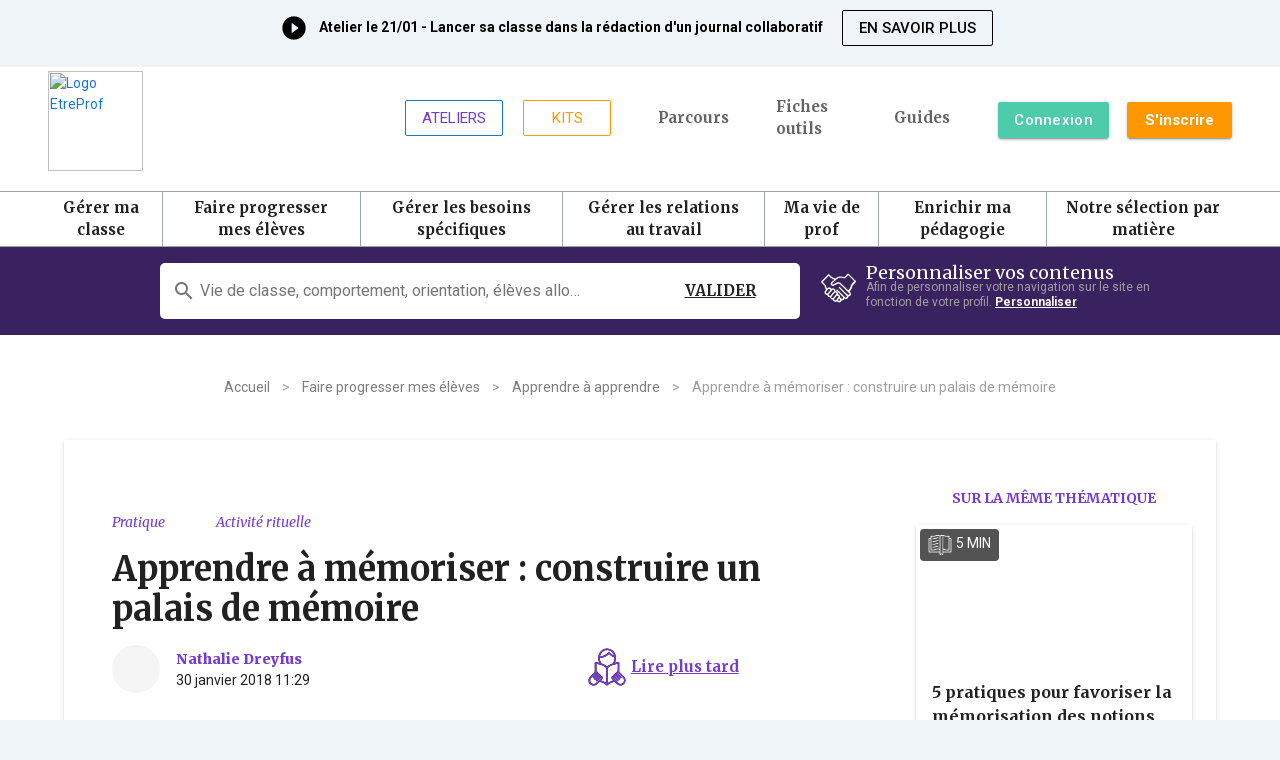

--- FILE ---
content_type: application/javascript; charset=UTF-8
request_url: https://etreprof.fr/_nuxt/ced22b537a3687e92de7.js
body_size: 8442
content:
(window.webpackJsonp=window.webpackJsonp||[]).push([[130],{1414:function(e,t,r){var content=r(1736);"string"==typeof content&&(content=[[e.i,content,""]]),content.locals&&(e.exports=content.locals);(0,r(13).default)("2fd61cf8",content,!0,{sourceMap:!1})},1415:function(e,t,r){var content=r(1738);"string"==typeof content&&(content=[[e.i,content,""]]),content.locals&&(e.exports=content.locals);(0,r(13).default)("374a521c",content,!0,{sourceMap:!1})},1416:function(e,t,r){var content=r(1740);"string"==typeof content&&(content=[[e.i,content,""]]),content.locals&&(e.exports=content.locals);(0,r(13).default)("48636ac0",content,!0,{sourceMap:!1})},1418:function(e,t,r){var content=r(1745);"string"==typeof content&&(content=[[e.i,content,""]]),content.locals&&(e.exports=content.locals);(0,r(13).default)("608c272c",content,!0,{sourceMap:!1})},1735:function(e,t,r){"use strict";var n=r(1414);r.n(n).a},1736:function(e,t,r){(t=r(12)(!1)).push([e.i,"\n.current[data-v-e572adb8] {\n  font-weight: bold;\n}\n",""]),e.exports=t},1737:function(e,t,r){"use strict";var n=r(1415);r.n(n).a},1738:function(e,t,r){(t=r(12)(!1)).push([e.i,".tag:hover{background:#753ad4 !important;color:#fff !important}\n",""]),e.exports=t},1739:function(e,t,r){"use strict";var n=r(1416);r.n(n).a},1740:function(e,t,r){(t=r(12)(!1)).push([e.i,".school-hat-size[data-v-07948cb6]{font-size:44px}.decoration-none[data-v-07948cb6]{text-decoration:none}\n",""]),e.exports=t},1744:function(e,t,r){"use strict";var n=r(1418);r.n(n).a},1745:function(e,t,r){(t=r(12)(!1)).push([e.i,".bloc-ressource-description .parsed-bloc>div>section>div .black--text{color:rgba(0,0,0,0.87) !important}.has-contenu-reserve .parsed-bloc>div{margin-bottom:0 !important}.has-contenu-reserve{padding-bottom:0 !important}.has-contenu-reserve #contenu-reserve{margin-bottom:-30px}\n",""]),e.exports=t},2014:function(e,t,r){"use strict";r.r(t);r(1),r(2),r(3),r(4);var n=r(24),o=(r(82),r(51),r(114),r(107),r(161),r(162),r(29),r(160),r(33),r(43),r(41),r(28),r(18),r(6)),c=r(34),l=r(243),d=r.n(l),v=r(1271),m=r.n(v),h=r(207),f=r.n(h),_=r(157),x=r.n(_),y=r(1219),C=r(75),k=r(500),S=r(626),w=r(113),B=r(208),R=r(516),I=r(186),O=r(502),P=r(239),V=r(1513),$=r(1449),E=r(238),N=r(517),j=(r(27),r(56),{props:{contenu:{type:Object,default:function(){return{}}},cat:{type:Object,default:function(){return{}}},parentCat:{type:Object,default:function(){return{}}},stringifiedNiveaux:{type:String,default:function(){return{}}}},methods:{gtmClickResourceConsulted:function(){console.log("gtm event click resource_consulted)");var e=null;void 0!==this.parentCat&&(e=this.parentCat.constructor===Object&&0!==Object.keys(this.parentCat).length?this.parentCat.name:this.parentCat.constructor===Object&&0===Object.keys(this.parentCat).length?this.cat.name:null),this.$gtmEvent.click({click_type:"resource_consulted",content_category:e,content_sub_category:this.cat.name,content_id:this.contenu.id,content_level:this.stringifiedNiveaux,content_name:this.contenu.titre,content_type:this.contenu.type})}}}),L=r(0),T=r(5),M=r.n(T),A=r(471),J=r(458),U=r(489),component=Object(L.a)(j,(function(){var e=this,t=e.$createElement,r=e._self._c||t;return r("div",["contenu"===e.contenu.type&&"youtube"!==e.contenu.decoder?r("v-sheet",{staticClass:"text-xs-center py-4"},[r("div",[r("v-btn",{staticClass:"subheader mx-0 ",attrs:{href:e.contenu.url,color:"violet",large:"",target:"_blank"},on:{click:e.gtmClickResourceConsulted}},["pdf"===e.contenu.url.substring(-3)?r("span",[r("v-icon",[e._v("exit_to_app")]),e._v("\n            Consultez le PDF\n        ")],1):r("span",{staticClass:"small-res-font"},[r("v-icon",{staticClass:"hidden-xs-only"},[e._v("exit_to_app")]),e._v("\n            Consultez cette ressource\n        ")],1)]),e._v(" "),r("p",{staticClass:"grey--text"},[r("Editable",{attrs:{cle:"ressource.lien_externe.redirection"+(e.isSiteLocaleBe()?".locale-be":"")}},[e._v("\n          Vous serez redirigé·e vers le site\n        ")]),e._v(" "+e._s(e._f("urlDomain")(e.contenu.url))+"\n      ")],1)],1)]):e._e()],1)}),[],!1,null,null,null),D=component.exports;M()(component,{VBtn:A.a,VIcon:J.a,VSheet:U.a});var F=r(1514),z=r(1515),H=r(508),W=r(509),G=r(510),Q=r(511),Y=r(1516),K=(r(52),r(55),{props:{ressource:{type:Object,default:function(){return{}}}},data:function(){return{countRead:0,show:!1,displayed:!1}},computed:{parcours:function(){return this.ressource.parcoursThematiquesContenus&&this.ressource.parcoursThematiquesContenus.length?this.ressource.parcoursThematiquesContenus[0].parcours:null},next:function(){var e=this,t=this.parcours.items.findIndex((function(p){return p.contenu.id===e.ressource.id}));return-1!==t&&t+1<this.parcours.items.length?this.parcours.items[t+1]:null},countTotal:function(){return this.parcours?this.parcours.items.length:1},percentRead:function(){return Math.min(100,Math.round(this.countRead/this.countTotal*100))}},mounted:function(){if(this.parcours){var e="parcours-"+this.parcours.id,t=localStorage.getItem(e)?localStorage.getItem(e):"[]",r=JSON.parse(t);r.includes(this.ressource.id)||r.push(this.ressource.id),localStorage.setItem(e,JSON.stringify(r)),console.log(this.parcours.items.filter((function(e){return e}))),this.countRead=this.parcours.items.filter((function(e){return r.includes(e.contenu.id)})).length}},methods:{visibilityChanged:function(e){e&&!this.displayed&&(this.show=!0,this.displayed=!0)}}}),X=(r(1735),r(474)),Z=r(15),ee=r(476),te=r(1207),re=r(473),ne=r(9),se=Object(L.a)(K,(function(){var e=this,t=e.$createElement,r=e._self._c||t;return e.parcours&&e.countRead?r("v-sheet",{staticClass:"violet white--text pa-4"},[r("v-dialog",{attrs:{id:"modale-parcours-"+e.parcours.id,value:e.show,"max-width":"480",width:"100%"}},[r("v-card",[r("v-card-title",{staticClass:"bg-violet white--text"},[r("h2",[e._v("\n          "+e._s(e.parcours.titre)+"\n        ")]),e._v(" "),r("v-spacer"),e._v(" "),r("v-icon",{staticClass:"white--text",on:{click:function(t){e.show=!1}}},[e._v("\n          close\n        ")])],1),e._v(" "),r("v-card-text",[100===e.percentRead?r("h1",{staticClass:"display-1 mw violet--text text-xs-center my-3"},[e._v("\n          BRAVO !\n        ")]):e._e(),e._v(" "),r("h4",[e._v("\n          Vous avez lu   "+e._s(e.percentRead)+'% du parcours thématique "'+e._s(e.parcours.titre)+'"\n        ')]),e._v(" "),r("ol",e._l(e.parcours.items,(function(p){return r("li",{key:p.contenu.id},[r("nuxt-link",{staticClass:"black--text",class:{current:p.contenu.id===e.ressource.id},attrs:{id:"modale-parcours-contenu-"+e.key,to:e.contenuUrl(p.contenu)}},[e._v("\n              "+e._s(p.contenu.titre)+"\n            ")])],1)})),0),e._v(" "),e.next&&e.percentRead<100?r("v-layout",{staticClass:"align-items-center mt-4"},[r("v-btn",{staticClass:"violet white--text",attrs:{id:"suivant",to:e.contenuUrl(e.next.contenu)}},[e._v("\n            Article suivant\n            "),r("v-icon",[e._v("arrow_right")])],1)],1):e._e()],1)],1)],1),e._v(" "),r("h2",{staticClass:"mw"},[r("editable",{attrs:{cle:"ressource.bandeau.parcours-thematique.titre"}},[e._v("\n      "+e._s(e.parcours.titre)+"\n    ")])],1),e._v(" "),r("ol",{directives:[{name:"observe-visibility",rawName:"v-observe-visibility",value:e.visibilityChanged,expression:"visibilityChanged"}]},e._l(e.parcours.items,(function(p){return r("li",{key:p.contenu.id},[r("nuxt-link",{staticClass:"white--text",class:{current:p.contenu.id===e.ressource.id},attrs:{id:"modale-parcours-contenu-visibilityChanged-"+e.key,to:e.contenuUrl(p.contenu)}},[e._v("\n        "+e._s(p.contenu.titre)+"\n      ")])],1)})),0)],1):e._e()}),[],!1,null,"e572adb8",null),ie=se.exports;M()(se,{VBtn:A.a,VCard:X.a,VCardText:Z.b,VCardTitle:ee.a,VDialog:te.a,VIcon:J.a,VLayout:re.a,VSheet:U.a,VSpacer:ne.a});var ae={props:{ressource:{type:Object,default:function(){return{}}}},data:function(){return{cycles:[{locale:"fr",name:"Maternelle",niveaux:["TPS","PS","MS","GS"]},{locale:"fr",name:"Cycle 2",niveaux:["CP","CE1","CE2"]},{locale:"fr",name:"Cycle 3",niveaux:["CM1","CM2"]},{locale:"be",name:"Maternelle",niveaux:["Classe d'accueil","1ère maternelle","2ème maternelle","3ème maternelle"]},{locale:"be",name:"Primaire",niveaux:["1ère primaire","2ème primaire","3ème primaire","4ème primaire","5ème primaire","6ème primaire"]},{locale:"be",name:"Secondaire",niveaux:["1ère secondaire","2ème secondaire","3ème secondaire","4ème secondaire","5ème secondaire","6ème secondaire"]}]}},computed:{tags:function(){var e=this,t=this.ressource.niveau||[],r=this.ressource.centre_interet||[],n=this.getCyclesByLocale().filter((function(e){return t.some((function(t){return e.niveaux.includes(t)}))})),o=t.reduce((function(t,r){var n=e.terms(e.niveauTerm).find((function(e){return e.name===r}));if(n){var o=e.tree(e.niveauTerm).find((function(e){return e.id===n.parent}));o&&!t.find((function(p){return p.id===o.id}))&&t.push(o)}return t}),[]),c=[];return t.length&&(t.length<=2?c=c.concat(this.setNiveaux(t)):n.length&&n.length<=2?c=c.concat(this.setCycles(n)):o.length<=2&&(c=c.concat(this.setGrandsNiveaux(o)))),r.length&&(c=c.concat(this.setCentresInterets(r.slice(0,5-c.length)))),c},niveauTerm:function(){return this.isSiteLocaleBe()?"niveau_be":"niveau"}},methods:{getCyclesByLocale:function(){var e=this.isSiteLocaleBe()?"be":"fr";return this.cycles.filter((function(t){return t.locale===e}))},setNiveaux:function(e){var t=[],r=this;return e.forEach((function(e){var n=r.terms("niveau").find((function(t){return t.name===e}));console.log({cat:n}),n&&t.push({name:e,route:{name:"recherche",query:{tag:e,niveau:e}}})})),t},setCycles:function(e){var t=[];return e.forEach((function(e){t.push({name:e.name,route:{name:"recherche",query:{tag:e.name,niveau:e.niveaux.join(",")}}})})),t},setGrandsNiveaux:function(e){var t=[];return e.forEach((function(e){t.push({name:e.name,route:{name:"recherche",query:{tag:e.name,niveau:e.terms.map((function(e){return e.name})).join(",")}}})})),t},setCentresInterets:function(e){var t=[],r=this;return e.forEach((function(e){r.terms("centre_interet").find((function(t){return t.name===e}))&&t.push({name:e,route:{name:"recherche",query:{tag:e,centre_interet:e}}})})),t}}},oe=(r(1737),Object(L.a)(ae,(function(){var e=this,t=e.$createElement,r=e._self._c||t;return e.tags.length?r("div",[r("div",{staticClass:"mw"},e._l(e.tags,(function(t){return r("v-btn",{key:t.name,staticClass:"tag grey lighten-3 light elevation-0 grey--text text--darken-1",staticStyle:{"text-transform":"none"},attrs:{id:"tagressource-button-"+t.route,to:t.route}},[r("span",{staticClass:"body-2"},[e._v("\n        "+e._s(t.name)+" >\n      ")])])})),1)]):e._e()}),[],!1,null,null,null)),ce=oe.exports;M()(oe,{VBtn:A.a});var ue={computed:{getCurrentParcours:function(){var e=this,t=this.$store.state.parcours.parcours.find((function(p){return-1!==p.items.findIndex((function(t){return parseInt(e.$route.params.id)===t.contenuId}))}));return void 0!==t||void 0!==t?t:null},currentParcoursLandingUrl:function(){return{name:"parcours-landing",params:{landing:this.getCurrentParcours.landing_url}}},isActiveParcours:function(){return!(null===this.getCurrentParcours||"brouillon"===this.getCurrentParcours.statut)}}},le=(r(1739),r(472)),de=Object(L.a)(ue,(function(){var e=this,t=e.$createElement,r=e._self._c||t;return e.isActiveParcours?r("div",{staticClass:"interstitiel_parcours py-4",attrs:{itemscope:"",itemtype:"https://schema.org/Course"}},[r("v-layout",{attrs:{"align-center":"","text-xs-center":"",wrap:""}},[r("v-flex",{attrs:{xs12:"",md7:""}},[r("v-layout",{attrs:{"align-center":"",wrap:""}},[r("v-flex",{attrs:{xs12:"",md2:""}},[r("v-icon",{staticClass:"school-hat-size",attrs:{color:"violet"}},[e._v("\n            school\n          ")])],1),e._v(" "),r("v-flex",{staticClass:"text-xs-center text-sm-left",attrs:{xs12:"",md10:""}},[e._v("\n          Ce contenu fait partie du parcours "),r("strong",{attrs:{itemprop:"name"}},[e._v(e._s(e.getCurrentParcours.titre))])])],1)],1),e._v(" "),r("v-flex",{attrs:{xs12:"",md5:""}},[r("v-btn",{staticClass:"white--text decoration-none",attrs:{color:"violet",to:e.currentParcoursLandingUrl,nuxt:""}},[e._v("\n        En savoir plus\n      ")])],1)],1)],1):e._e()}),[],!1,null,"07948cb6",null),pe=de.exports;M()(de,{VBtn:A.a,VFlex:le.a,VIcon:J.a,VLayout:re.a});var ve=r(507),me=r(1446),he=r(1512),fe={props:{to:{type:Object,default:function(){}}}},ge=Object(L.a)(fe,(function(){var e=this.$createElement,t=this._self._c||e;return this.userIsAdmin?t("div",{staticStyle:{position:"relative"}},[t("v-btn",{staticClass:"violet",attrs:{to:this.to,small:"",absolute:"",fab:"",top:"",right:""}},[this._t("default")],2)],1):this._e()}),[],!1,null,null,null),_e=ge.exports;M()(ge,{VBtn:A.a});var be={middleware:["ressource-locale"],name:"PageRessourcesIdSlug",components:{AdminLink:_e,BlockEditorPanel:R.a,BandeauParcoursThematique:ie,ContenusBandeauCategorie:me.a,ContenuCard:E.a,BandeauValideScientifiquement:Y.a,BandeauxFinDePage:ve.a,ContenuVote:z.a,SearchBar:P.a,HeaderContenuWithImage:V.a,HeaderContenuWithoutImage:$.a,BlocPromoParcours:pe,ParseBlocks:B.a,RichText:O.a,SectionCommentaire:he.a,SocialShare:F.a,TagsRessource:ce,ContenuVideo:N.a,ContenuRessource:D},mixins:[k.a,y.a],asyncData:function(e){return Object(o.a)(regeneratorRuntime.mark((function t(){var r,n,o,c,l,v,m,h,_,y,C,k,S,w,B,R,I,O,P,V,data,$,E,N,j;return regeneratorRuntime.wrap((function(t){for(;;)switch(t.prev=t.next){case 0:return w=null,B=[],t.next=4,e.app.$api.query({query:d.a,variables:{id:e.route.params.id}});case 4:return null!=(R=t.sent)&&null!==(r=R.data)&&void 0!==r&&r.commentaires&&(R.data.commentaires=null==R||null===(I=R.data)||void 0===I?void 0:I.commentaires.filter((function(e){return null===e.deleted_at}))),null!=R&&null!==(n=R.data)&&void 0!==n&&n.description&&(R.data.description=Object(W.a)(R.data.description),R.data.description=Object(G.a)(R.data.description),R.data.description=Object(Q.a)(R.data.description),R.data.description=Object(H.a)(R.data.description)),t.next=9,e.app.$api.query({query:f.a,variables:e.app.$query.appendUserVariables({locale:"fr",q:(null==R||null===(o=R.data)||void 0===o?void 0:o.titre)+" "+R.data.tags+" "+R.data.description.trim().substring(0,255)+" "+R.data.niveau+" "+R.data.categories+" ",excludeIds:[null==R||null===(c=R.data)||void 0===c?void 0:c.id],limit:2,categoriePrincipale:null==R||null===(l=R.data)||void 0===l?void 0:l.categorie,periode:null==R||null===(v=R.data)||void 0===v?void 0:v.periode})});case 9:if(O=t.sent,P=null==O||null===(m=O.data)||void 0===m?void 0:m.contenus.map((function(e){return e.id})),R.data.blocks="["===R.data.description.substring(0,1)?JSON.parse(R.data.description):null,!R.data.categorie){t.next=20;break}return w=e.store.getters["terms/voc"]("categories").find((function(e){return e.name===R.data.categorie})),t.next=16,e.app.$query.catStarFresh({categorieId:w.id,freshDays:30,excludeIds:P},1);case 16:V=t.sent,data=V.data,V.error,data&&(B=data.contenus);case 20:return t.next=22,e.app.$api.query({query:x.a,variables:{locale:"fr",url:"fiche-ressource-barre-laterale"}});case 22:if($=t.sent,E=[],$.data&&$.data.contenu)try{E=JSON.parse($.data.contenu)}catch(e){console.error("Cannot parse JSON block:",$.data.contenu)}if(N=e.app.store.state.periodes.periodes,null==R||null===(h=R.data)||void 0===h||null===(_=h.contenus_lies)||void 0===_||!_.length||null==R||null===(y=R.data)||void 0===y||null===(C=y.contenus_lies[0])||void 0===C||!C.locale){t.next=30;break}return t.next=29,e.app.$api.query({query:d.a,variables:{id:R.data.contenus_lies[0].id}});case 29:j=t.sent;case 30:return t.abrupt("return",{ressource:R.data||{},ressourceLie:(null===(k=j)||void 0===k?void 0:k.data)||null,sidebarBlocks:E,categorie:w,categorieContenus:B,contenus:(null==O||null===(S=O.data)||void 0===S?void 0:S.contenus)||[],periodes:N});case 31:case"end":return t.stop()}}),t)})))()},data:function(){return{stickyBar:!0,bus:w.a,blocks:this.visibleBlocks(),parcours:this.$store.state.parcours.parcours,separatorAutoPosition:.3}},computed:{editMode:function(){return this.bus.isEditable},cat:function(){var e=this;return this.ressource.categories&&this.ressource.categories.length||this.ressource.categorie?this.terms(this.isSiteLocaleBe()?"categories_be":"categories").find((function(t){return t.name===(e.ressource.categorie?e.ressource.categorie:e.ressource.categories[0])})):null},parentCat:function(){var e=this;return this.cat?this.terms(this.isSiteLocaleBe()?"categories_be":"categories").find((function(t){return t.id===e.cat.parent})):null},stringifiedNiveaux:function(){return this.ressource.niveau.length?this.ressource.niveau.join(","):null},breadcrumbs:function(){var e;return this.cat&&this.parentCat?[{text:"Accueil",disabled:!1,href:"/"},{text:null===(e=this.parentCat)||void 0===e?void 0:e.name,disabled:!1,to:this.catUrl(this.parentCat)},{text:this.cat.name,disabled:!1,to:this.catUrl(this.cat)},{text:this.ressource.titre,disabled:!0}]:[]},breadcrumbsSnippets:function(){var e;return this.cat&&this.parentCat?[{text:null===(e=this.parentCat)||void 0===e?void 0:e.name,href:c.url+this.$router.resolve(this.catUrl(this.parentCat)).href,position:1},{text:this.cat.name,href:c.url+this.$router.resolve(this.catUrl(this.cat)).href,position:2},{text:this.ressource.titre,href:c.url+this.$route.fullPath,position:3}]:[]}},watch:{editMode:function(){this.hideBlocksIfRestricted()},ressource:function(){this.hideBlocksIfRestricted()},isAuthenticated:function(){this.hideBlocksIfRestricted()}},mounted:function(){this.hideBlocksIfRestricted()},methods:{visibleBlocks:function(){return S.a.map((function(e){return e.component}))},gtmSelectPromotion:function(){var e,t,r;console.log("gtmSelectPromotion ban_lateral_contenu"),this.$gtmEvent.selectPromotion({content_category:(null===(e=this.cat)||void 0===e?void 0:e.name)||null,promotion_location:C.a[null===(t=this.$route)||void 0===t?void 0:t.name]||null,template_name:C.a[null===(r=this.$route)||void 0===r?void 0:r.name]||null,ecommerce:{items:[{promotion_name:"ban_lateral_contenu"}]}})},gtmClickSameTheme:function(e,t){var r,n;console.log('gtm event click same_theme ("sur la même thématique") '.concat(e.id)),this.$gtmEvent.click({click_type:"same_theme",content_category:null===(r=t.parentCat)||void 0===r?void 0:r.name,content_sub_category:null===(n=t.cat)||void 0===n?void 0:n.name,content_id:e.id,content_level:t.stringifiedNiveaux,content_name:e.titre,content_type:e.type})},gtmClickSameCategory:function(e,t,r){var n,o;console.log('gtm event click same_category ("En savoir plus") '.concat(e.id)),console.log("🚀 ~ isStar",r),this.$gtmEvent.click({click_type:r?"same_category_star":"same_category",content_category:null===(n=t.parentCat)||void 0===n?void 0:n.name,content_sub_category:null===(o=t.cat)||void 0===o?void 0:o.name,content_id:e.id,content_level:t.stringifiedNiveaux,content_name:e.titre,content_type:e.type})},refreshCommentairesVotes:function(e){var t=this;return Object(o.a)(regeneratorRuntime.mark((function r(){var n,o,c,l,v,m,h,f;return regeneratorRuntime.wrap((function(r){for(;;)switch(r.prev=r.next){case 0:return r.next=2,t.$api.query({query:d.a,variables:{id:t.$route.params.id}});case 2:(n=r.sent).data&&(t.ressource.score_upvote=n.data.score_upvote,t.ressource.score_downvote=n.data.score_downvote,t.ressource.commentaires=n.data.commentaires.filter((function(e){return null===e.deleted_at}))),void 0!==e&&(l=t.ressource.commentaires.find((function(t){return t.id===e})),v=function(e){return e.toString().padStart(2,"0")},m=function(e){return v(e.getDate())+"/"+v(e.getMonth()+1)+"/"+e.getFullYear()},h=void 0!==l?m(new Date(l.created_at)):null,f={type:"comment_posted",contentType:"Contenu",contentId:t.ressource.id,contextType:"contenu"===t.ressource.type?"ressource":t.ressource.type,contextId:null},t.$interactionEvent(f),console.log("gtm event click comment_posted"),console.log("comment_posted gtm object",{comment_date:h,content_category:null===(o=t.parentCat)||void 0===o?void 0:o.name,content_sub_category:null===(c=t.cat)||void 0===c?void 0:c.name,content_name:t.ressource.titre,content_type:t.ressource.type}),t.$gtmEvent.commentPosted({comment_date:h,content_category:t.parentCat.name,content_sub_category:t.cat.name,content_name:t.ressource.titre,content_type:t.ressource.type}));case 5:case"end":return r.stop()}}),r)})))()},closeStickyBar:function(){this.stickyBar=!1},findContenuReserveIndex:function(e){var t,r;return null==e||null===(t=e[0])||void 0===t||null===(r=t.children)||void 0===r?void 0:r.findIndex((function(b){return"component"===b.type&&"ContenuReserve"===b.content}))},addContenuReserveSeparator:function(e){if(this.ressource.registration_wall){var t=this.findContenuReserveIndex(e);console.log("addContenuReserveSeparator",{separatorIndex:t}),-1===t&&this.addSeparator(e)}},addSeparator:function(e){var t=Date.now().toString(36),r=Math.random().toString(36).substr(2,4),n={id:"separator-".concat(t).concat(r),content:"ContenuReserve",type:"component",fields:[]};console.log("🟩 addSeparator - separator to add",{separator:n});var o=Math.ceil(e[0].children.length*this.separatorAutoPosition);e[0].children.splice(o,0,n),console.log("✅ added separator to this.ressource.blocks[0].children at index",o)},hideBlocksIfRestricted:function(){var e=JSON.parse(JSON.stringify(this.ressource.blocks));if(e){this.addContenuReserveSeparator(e);var t,r,n=this.findContenuReserveIndex(e);if(console.log("🚀 ~ hideBlocksIfRestricted ~ contenuReserveIndex:",n),e[0]&&e[0].children&&-1!==n&&!this.editMode&&!this.isAuthenticated)console.log("🟩 hideBlocksIfRestricted if contenuReserve is not allowed, remove all blocks after it blocks[0].children[contenuReserveIndex]",null===(t=e[0])||void 0===t||null===(r=t.children)||void 0===r?void 0:r[n]),e[0].children[n].props={entity:this.ressource},e[0].children=e[0].children.slice(0,n+1);else this.hideSeparatorIfAllowed(e);this.blocks=e}},hideSeparatorIfAllowed:function(e){var t,r=this.findContenuReserveIndex(e);console.log("🚀 ~ hideSeparatorIfAllowed ~ contenuReserveIndex:",r),r&&-1!==r&&"SuperAdmin"!==(null===(t=this.$store.state.user)||void 0===t?void 0:t.role)&&e[0].children.splice(r,1)},convertToBlocks:function(){var e=[JSON.parse(JSON.stringify(I.a.find((function(b){return"Section"===b.name})).default))];e[0].container="";var i=1;this.ressource.description.replace(/<\/p>/g,"</p>||||||||").replace(/<\/(h\d)>/g,"</$1>||||||||").split("||||||||").forEach((function(p){var t=JSON.parse(JSON.stringify(I.a.find((function(b){return"Texte"===b.name})).default));t.content=p,t.id="p-"+i++,e[0].children.push(t)})),this.ressource.blocks=e,this.blocks=JSON.parse(JSON.stringify(e)),this.addContenuReserveSeparator(this.blocks),w.a.isEditable=!0},save:function(e){var t=this;return Object(o.a)(regeneratorRuntime.mark((function r(){var n,o,c,l,data;return regeneratorRuntime.wrap((function(r){for(;;)switch(r.prev=r.next){case 0:return o=JSON.stringify(e),console.log({contentToSave:o}),null!==(n=t.ressource.contenus_lies)&&void 0!==n&&n.length&&t.ressource.contenus_lies.forEach((function(e){delete e.__typename})),c=t.findContenuReserveIndex(t.blocks),console.log("🚀 ~ save ~ contenuReserveIndex:",c),t.ressource.registration_wall=-1!==c,console.log("🚀 ~ save ~ this.ressource.registration_wall before save:",t.ressource.registration_wall),r.next=9,t.$api.mutate({mutation:m.a,variables:{id:t.ressource.id,description:o,contenus_lies:t.ressource.contenus_lies,registration_wall:t.ressource.registration_wall}});case 9:l=r.sent,(data=l.data).success&&(console.log("SAVED !",data),t.$bus.$emit("flash","Enregistré"));case 12:case"end":return r.stop()}}),r)})))()}},head:function(){return{title:this.ressource.titre,link:[{rel:"canonical",href:c.url+this.contenuUrl(this.ressource,!0)}].concat(Object(n.a)(this.hreflangContenusLiesObjects({entity:this.ressource,contenuLie:this.ressourceLie}))),meta:[{hid:"description",name:"description",content:this.ressource.description_google?this.$options.filters.shortdesc(this.ressource.description_google,160):this.$options.filters.shortdesc(this.ressource.description,200)},{name:"twitter:card",content:"summary_large_image"},{name:"twitter:site",content:"@EtreProf"},{name:"twitter:title",content:this.ressource.titre},{name:"twitter:description",content:this.ressource.description_twitter?this.$options.filters.shortdesc(this.ressource.description_twitter,160):this.$options.filters.shortdesc(this.ressource.description,200)},{name:"twitter:image",content:this.contenuImage(this.ressource,1e3,1e3)},{property:"og:title",content:this.ressource.titre},{property:"og:description",content:this.ressource.description_facebook?this.$options.filters.shortdesc(this.ressource.description_facebook,150):this.$options.filters.shortdesc(this.ressource.description,200)},{property:"og:type",content:"article"},{property:"og:url",content:c.url+this.contenuUrl(this.ressource,!0)},{property:"og:image",content:this.contenuImage(this.ressource,1e3,1e3)},{property:"og:site_name",content:"ÊtrePROF"}]}}},xe=(r(1744),r(485)),ye=r(479),Ce=Object(L.a)(be,(function(){var e=this,t=e.$createElement,r=e._self._c||t;return r("section",{staticClass:"page-contenu"},[e.isSiteLocaleFr()?r("SearchBar"):e._e(),e._v(" "),r("admin-link",{attrs:{to:{name:"admin-contenus-modifier-id",params:{id:e.ressource.id}}}},[r("v-icon",[e._v("create")])],1),e._v(" "),r("v-container",[r("v-layout",{attrs:{wrap:""}},[r("v-flex",{attrs:{xs12:""}},[r("div",{staticClass:"text-xs-center mb-4"},[e.isSiteLocaleFr()?r("v-breadcrumbs",{attrs:{items:e.breadcrumbs,divider:">"}}):e._e(),e._v(" "),r("ol",{attrs:{itemscope:"",itemtype:"https://schema.org/BreadcrumbList",hidden:""}},e._l(e.breadcrumbsSnippets,(function(b){return r("li",{key:b.text,attrs:{itemprop:"itemListElement",itemscope:"",itemtype:"https://schema.org/ListItem"}},[r("a",{attrs:{itemprop:"item",href:b.href}},[r("span",{attrs:{itemprop:"name"}},[e._v(e._s(b.text))]),e._v(" "),r("meta",{attrs:{itemprop:"position",content:b.position}})])])})),0)],1)]),e._v(" "),r("v-flex",{attrs:{xs12:""}},[r("v-card",{staticClass:"bloc-page",class:{"has-contenu-reserve":!e.isAuthenticated&&!0===e.ressource.registration_wall},attrs:{color:"white lighten-3 pa-0"}},["contenu"!==e.ressource.type?r("v-container",{attrs:{"pa-0":""}},[r("HeaderContenuWithImage",{attrs:{ressource:e.ressource,cat:e.cat,"parent-cat":e.parentCat,"stringified-niveaux":e.stringifiedNiveaux}})],1):e._e(),e._v(" "),r("v-container",[r("v-layout",{attrs:{wrap:""}},[r("v-flex",{attrs:{lg8:"",md7:"",sm7:""}},["contenu"===e.ressource.type?r("HeaderContenuWithoutImage",{attrs:{ressource:e.ressource,cat:e.cat,"parent-cat":e.parentCat,"stringified-niveaux":e.stringifiedNiveaux}}):e._e(),e._v(" "),r("v-container",[r("BlocPromoParcours",{staticClass:"mb-4"}),e._v(" "),r("ContenuVideo",{attrs:{id:e.ressource.id,type:e.ressource.type,accessibilite:e.ressource.accessibilite,format:e.ressource.format,decoder:e.ressource.decoder,"embed-url":e.ressource.embed_url,url:e.ressource.url,description:e.ressource.description,blocks:e.ressource.blocks,contenu:e.ressource,cat:e.cat,"parent-cat":e.parentCat,"stringified-niveaux":e.stringifiedNiveaux}}),e._v(" "),r("div",{staticClass:"ressource-description bloc-ressource-description mw light"},[e.editMode&&!e.ressource.blocks?r("v-btn",{on:{click:e.convertToBlocks}},[e._v("\n                      Convertir en mode blocs\n                    ")]):e._e(),e._v(" "),e.ressource.blocks?r("div",[r("client-only",[e.bus.isEditable?r("BlockEditorPanel",{attrs:{blocks:e.blocks,url:"doNotSave"},on:{save:e.save}}):e._e()],1),e._v(" "),r("ParseBlocks",{staticClass:"parsed-bloc",attrs:{blocks:e.blocks,url:"doNotSave"}})],1):r("RichText",{staticClass:"ressource-description-richtext",attrs:{html:e.ressource.description}})],1),e._v(" "),r("ContenuRessource",{attrs:{contenu:e.ressource,cat:e.cat,"parent-cat":e.parentCat,"stringified-niveaux":e.stringifiedNiveaux}})],1),e._v(" "),r("div",{staticClass:"clear"}),e._v(" "),r("BandeauParcoursThematique",{staticClass:"xs12 mb-5",attrs:{ressource:e.ressource}}),e._v(" "),r("BandeauValideScientifiquement",{attrs:{ressource:e.ressource}}),e._v(" "),r("TagsRessource",{staticClass:"mb-4",attrs:{ressource:e.ressource}}),e._v(" "),r("v-layout",{staticClass:"mb-4",attrs:{wrap:""}},[r("v-flex",{staticClass:"text-xs-center text-md-left",attrs:{xs12:"",md6:"",lg8:""}},[r("ContenuVote",{attrs:{contenu:e.ressource,cat:e.cat,"parent-cat":e.parentCat,"stringified-niveaux":e.stringifiedNiveaux},on:{updated:e.refreshCommentairesVotes}})],1),e._v(" "),r("v-flex",{attrs:{xs12:"",md6:"",lg4:""}},[r("SocialShare",{attrs:{ressource:e.ressource}})],1)],1),e._v(" "),r("SectionCommentaire",{attrs:{ressource:e.ressource},on:{updated:e.refreshCommentairesVotes}})],1),e._v(" "),r("v-flex",{staticClass:"sidebar-en-savoir-plus",staticStyle:{"z-index":"1"},attrs:{id:"ressource-sidebar-meme-thematique","offset-sm1":"",lg3:"",sm4:"","mt-4":""}},[e.contenus.length?r("div",{staticClass:"pb-3 text-xs-center violet--text mw"},[e._v("\n                  SUR LA MÊME THÉMATIQUE\n                ")]):e._e(),e._v(" "),e._l(e.contenus,(function(t){return r("ContenuCard",{key:t.id,staticClass:"mb-3",attrs:{contenu:t},on:{"click-contenu":e.gtmClickSameTheme}})})),e._v(" "),r("ParseBlocks",{attrs:{blocks:e.sidebarBlocks},on:{blockPromotionContenu:e.gtmSelectPromotion}})],2)],1)],1),e._v(" "),e.isSiteLocaleFr()&&e.categorie?r("ContenusBandeauCategorie",{attrs:{categorie:e.categorie,contenus:e.categorieContenus,titre:"En savoir plus sur « "+e.categorie.name.trim()+" »","hide-description":""},on:{"click-contenu":e.gtmClickSameCategory}}):e._e(),e._v(" "),r("BandeauxFinDePage")],1)],1)],1)],1),e._v(" "),r("div",{staticClass:"hidden-md-and-up"}),e._v(" "),e.blocRempli("footer.mobile.sticky.text"+(e.isSiteLocaleBe()?".locale-be":""))&&e.blocRempli("footer.mobile.sticky.lien"+(e.isSiteLocaleBe()?".locale-be":""))&&e.stickyBar&&(!e.userMeta("inscrit_caprentree")||!e.userMeta("inscrit_plus"))||e.editMode?r("div",[r("v-layout",{staticClass:"sticky_bottom align-center",class:{"hidden-sm-and-up":!e.editMode}},[r("v-flex",{staticClass:"mx-3 shrink"},[r("v-icon",{staticClass:"close-button",attrs:{color:"white"},on:{click:e.closeStickyBar}},[e._v("\n          highlight_off\n        ")])],1),e._v(" "),r("v-flex",{class:{ellipsis:!e.editMode}},[r("nuxt-link",{attrs:{id:"mobile-stickyfooter-lien",to:e.blocTexte("footer.mobile.sticky.lien"+(e.isSiteLocaleBe()?".locale-be":""))}},[r("Editable",{attrs:{cle:"footer.mobile.sticky.text"+(e.isSiteLocaleBe()?".locale-be":"")}})],1),e._v(" "),r("Editable",{attrs:{cle:"footer.mobile.sticky.lien"+(e.isSiteLocaleBe()?".locale-be":""),"admin-only":""}})],1)],1)],1):e._e()],1)}),[],!1,null,null,null),ke=Ce.exports;M()(Ce,{VBreadcrumbs:xe.a,VBtn:A.a,VCard:X.a,VContainer:ye.a,VFlex:le.a,VIcon:J.a,VLayout:re.a});var Se={mixins:[ke]},we=Object(L.a)(Se,void 0,void 0,!1,null,null,null);t.default=we.exports}}]);

--- FILE ---
content_type: application/javascript; charset=UTF-8
request_url: https://etreprof.fr/_nuxt/55fca36ddada60e325bf.js
body_size: 3894
content:
(window.webpackJsonp=window.webpackJsonp||[]).push([[7],{1219:function(t,e,n){"use strict";n(114),n(106),n(33),n(18);var o=n(6),r=(n(1),n(2),n(3),n(4),n(34)),c=n(75),l={name:"HeadMixin",created:function(){this.$store.commit("blocs-editables/setEditableMetatags",this.$route.path)},mounted:function(){var t=this;return Object(o.a)(regeneratorRuntime.mark((function e(){var n,o,r,l,d,h,v,m,f,_,x,C,y,k,$,w;return regeneratorRuntime.wrap((function(e){for(;;)switch(e.prev=e.next){case 0:if(h=null,void 0!==t.terme&&"categorie-id-slug"===t.$route.name?h=null===(v=t.terme)||void 0===v?void 0:v.name:void 0!==t.parentCat&&"categorie-id-slug"!==t.$route.name?h=null===(m=t.parentCat)||void 0===m?void 0:m.name:"outils-numeriques-enseignants-id-slug"===t.$route.name&&void 0!==t.outil&&(h=t.outil.categories_outils.join(",")||null),f=null!==(n=t.$route.path)&&void 0!==n&&n.startsWith("/boite-a-outils/")?"Kit":c.a[null===(o=t.$route)||void 0===o?void 0:o.name]||(null===(r=t.$route)||void 0===r?void 0:r.name),_=null,"Contenu"===f&&(_=t.ressource&&"contenu"===(null===(x=t.ressource)||void 0===x?void 0:x.type)?"ressource":null===(C=t.ressource)||void 0===C?void 0:C.type),void 0!==(y=null===(l=t.$route)||void 0===l||null===(d=l.params)||void 0===d?void 0:d.id)&&void 0!==f&&t.$incrementPageView({id:y,templateName:f}),!t.isAuthenticated){e.next=14;break}return t.$interactionEvent({type:"page_view",contentType:f||null,contentId:(null===(k=t.$route)||void 0===k||null===($=k.params)||void 0===$?void 0:$.id)||null,contextType:_,contextId:null})&&t.$bus.$emit("refreshCurrentUser"),e.next=12,t.$interactionEventPlugin.todaySession();case 12:w=e.sent,setTimeout((function(){var e,n;w&&void 0!==w||(t.$interactionEvent({type:"session",contentType:f||null,contentId:(null===(e=t.$route)||void 0===e||null===(n=e.params)||void 0===n?void 0:n.id)||null,contextType:_,contextId:null}),t.$gtmEvent.session({}))}),1500);case 14:setTimeout((function(){var e,n,o,r,c=null;void 0!==t.ressource&&(c=t.getEntityThematiquesShortnames(t.ressource)),t.$gtmEvent.pageView({membership_neo:t.gtmMembershipNeo(),page_category:h||((null===(e=t.cat)||void 0===e?void 0:e.name)!==h?null===(n=t.cat)||void 0===n?void 0:n.name:null),page_sub_category:(null===(o=t.cat)||void 0===o?void 0:o.name)!==h&&h?null===(r=t.cat)||void 0===r?void 0:r.name:null,page_title:t.$metaInfo.title,programme_thematique_ressource:c||null})}),1500);case 15:case"end":return e.stop()}}),e)})))()},head:function(){var t,e,n=this.$route.path+".head.social.image"+(this.isSiteLocaleBe()?".locale-be":"");return{link:[{rel:"alternate",href:"/"===this.$route.path?r.url:r.url+this.$route.path,hreflang:"fr-FR"},this.bloc((null===(t=this.$route.path)||void 0===t?void 0:t.slice(1))+".head.canonical")?{rel:"canonical",href:this.bloc((null===(e=this.$route.path)||void 0===e?void 0:e.slice(1))+".head.canonical")}:{},"/"===this.$route.path?{rel:"preload",href:"https://backend.etreprof.fr/img/600/400/interface/home-cafe.jpg",as:"image",priority:"high"}:{}],title:this.bloc(this.$route.path+".head.title"+(this.isSiteLocaleBe()?".locale-be":""))?this.bloc(this.$route.path+".head.title"+(this.isSiteLocaleBe()?".locale-be":""))+" - ÊtrePROF":"ÊtrePROF",meta:[{hid:"description",name:"description",content:this.bloc(this.$route.path+".head.description"+(this.isSiteLocaleBe()?".locale-be":""))?this.bloc(this.$route.path+".head.description"+(this.isSiteLocaleBe()?".locale-be":"")):"Des ressources sélectionnées et produites par des enseignant.e.s pour trouver des réponses adaptées à votre pratique."},{property:"og:title",content:this.bloc(this.$route.path+".head.og.title"+(this.isSiteLocaleBe()?".locale-be":""))},{property:"og:description",content:this.bloc(this.$route.path+".head.og.description"+(this.isSiteLocaleBe()?".locale-be":""))},{property:"og:type",content:this.bloc(this.$route.path+".head.og.type"+(this.isSiteLocaleBe()?".locale-be":""))?this.bloc(this.$route.path+".head.og.type"+(this.isSiteLocaleBe()?".locale-be":"")):"website"},{property:"og:image",content:this.bloc(n)},{property:"og:url",content:r.url+this.$route.path},{property:"og:site_name",content:"ÊtrePROF"},{name:"twitter:card",content:"summary_large_image"},{name:"twitter:site",content:"@EtreProf"},{name:"twitter:title",content:this.bloc(this.$route.path+".head.twitter.title"+(this.isSiteLocaleBe()?".locale-be":""))},{name:"twitter:description",content:this.bloc(this.$route.path+".head.twitter.description"+(this.isSiteLocaleBe()?".locale-be":""))},{name:"twitter:image",content:this.bloc(n)}]}}},d=n(0),component=Object(d.a)(l,void 0,void 0,!1,null,null,null);e.a=component.exports},1256:function(t,e,n){var content=n(1325);"string"==typeof content&&(content=[[t.i,content,""]]),content.locals&&(t.exports=content.locals);(0,n(13).default)("029057da",content,!0,{sourceMap:!1})},1319:function(t,e,n){"use strict";n(1),n(2),n(3),n(4);var o={name:"ContenusStarsCard",mixins:[n(535).a],props:{contenu:{type:Object,default:function(){return{}}}},data:function(){return{isStar:!0}}},r=(n(1324),n(0)),c=n(5),l=n.n(c),d=n(471),h=n(474),v=n(476),m=n(479),f=n(472),_=n(1210),x=n(458),C=n(492),y=n(473),component=Object(r.a)(o,(function(){var t=this,e=t.$createElement,n=t._self._c||e;return n("router-link",{attrs:{id:"contenu-stars-lien-"+t.contenu.id,to:t.contenuUrl(t.contenu)}},[n("v-hover",{scopedSlots:t._u([{key:"default",fn:function(e){var o=e.hover;return n("v-card",{staticClass:"contenu-stars-card",class:"elevation-"+(o?12:2),on:{click:function(e){return t.$parent.$emit("click-contenu",t.contenu,{cat:t.cat,parentCat:t.parentCat,stringifiedNiveaux:t.stringifiedNiveaux},t.isStar)}}},[t.contenuImage(t.contenu)?n("v-img",{staticClass:"purple",staticStyle:{height:"373px"},attrs:{src:t.contenuImage(t.contenu,800,800),"aspect-ratio":"2"}},[t.contenu.duree_minutes?n("v-container",{attrs:{"fill-height":"",fluid:"","pa-1":""}},[n("v-layout",{attrs:{"fill-height":""}},[n("v-flex",{attrs:{xs12:"","align-end":"",flexbox:""}},[n("span",{staticClass:"d-inline-block white--text duree_minutes_stars px-2 py-1",attrs:{small:""}},[n("v-img",{staticClass:"left mr-1",attrs:{src:"/img/icons/icons-white/Post.svg",height:"24",width:"24",contain:""}}),t._v(" "+t._s(t.contenu.duree_minutes)+" MIN\n              ")],1),t._v(" "),n("span",{staticClass:"d-inline-block white--text share px-2 py-1",attrs:{small:""}},[n("v-btn",{attrs:{icon:""}},[n("v-icon",[t._v("more_vert")])],1)],1),t._v(" "),t.currentPeriodes.length&&t.currentPeriodes[0].tag_visible?t._l(t.currentPeriodes,(function(e){return n("v-btn",{key:e.nom,staticClass:"orange white--text ma-0 custom-btn",attrs:{small:""}},[t._v("\n                  "+t._s(e.tag_visible)+"\n                ")])})):t._e()],2)],1)],1):t._e()],1):t._e(),t._v(" "),n("v-card-title",{staticClass:"pa-3",attrs:{"primary-title":""}},[n("div",[t.contenu.theorique_pratique&&t.contenu.theorique_pratique.length?n("div",{staticClass:"mw light italic violet--text pb-2"},[t._v("\n            "+t._s(t.contenu.theorique_pratique?t.contenu.theorique_pratique.slice(0,1).join(" "):"")+"\n          ")]):t._e(),t._v(" "),n("h4",{staticClass:"mw display-1 mb-0 titre-block"},[t._v("\n            "+t._s(t.contenu.titre)+"\n          ")]),t._v(" "),n("p",{staticClass:"subheading grey--text pt-2"},[t._v("\n            "+t._s(t._f("shortdesc")(t.contenu.description,200))+"\n          ")])])])],1)}}])})],1)}),[],!1,null,null,null);e.a=component.exports;l()(component,{VBtn:d.a,VCard:h.a,VCardTitle:v.a,VContainer:m.a,VFlex:f.a,VHover:_.a,VIcon:x.a,VImg:C.a,VLayout:y.a})},1324:function(t,e,n){"use strict";var o=n(1256);n.n(o).a},1325:function(t,e,n){(e=n(12)(!1)).push([t.i,".contenu-stars-card{height:100%}.contenu-stars-card .duree_minutes_stars{background:rgba(40,40,40,0.8);border-radius:4px;position:absolute;bottom:19px;left:20px}.contenu-stars-card .share{border-radius:100px;position:absolute;top:7px;right:12px;font-weight:bold}.contenu-stars-card .description-block{font-size:17px}.contenu-stars-card .grand-titre{margin-bottom:20px}.contenu-stars-card .custom-btn{font-size:14px !important;box-shadow:0px 5px 10px -2px #000 !important}\n",""]),t.exports=e},1326:function(t,e,n){var content=n(1525);"string"==typeof content&&(content=[[t.i,content,""]]),content.locals&&(t.exports=content.locals);(0,n(13).default)("d92b6c7a",content,!0,{sourceMap:!1})},1327:function(t,e,n){var content=n(1527);"string"==typeof content&&(content=[[t.i,content,""]]),content.locals&&(t.exports=content.locals);(0,n(13).default)("a445694c",content,!0,{sourceMap:!1})},1446:function(t,e,n){"use strict";n(1),n(2),n(3),n(4);var o=n(238),r={data:function(){return{reviews:413,value:4.5}}},c=(n(1524),n(0)),l=n(5),d=n.n(l),h=n(474),v=n(476),m=n(1210),f=n(492),component=Object(c.a)(r,(function(){var t=this,e=t.$createElement,n=t._self._c||e;return n("router-link",{attrs:{to:{name:"ressources-id-slug",params:{id:345,slug:""}}}},[n("v-hover",{scopedSlots:t._u([{key:"default",fn:function(e){var o=e.hover;return n("v-card",{class:"elevation-"+(o?12:2)},[n("v-img",{attrs:{"aspect-ratio":16/9,src:"https://etreprof.fr/storage/c2407/250x250-pr-paration1jpg"}}),t._v(" "),n("v-card-title",[n("div",[n("div",{staticClass:"mini-block pb-2"},[n("span",[n("i",[t._v("Pratique")])])]),t._v(" "),n("p",{staticClass:"small description-block mw",staticStyle:{"font-size":"15px"}},[t._v("\n            Ceci est un titre Ceci est un titre\n          ")])])])],1)}}])})],1)}),[],!1,null,null,null);component.exports;d()(component,{VCard:h.a,VCardTitle:v.a,VHover:m.a,VImg:f.a});var _=n(1319),x=(n(243),{components:{ContenuCard:o.a,ContenuStarsCard:_.a},props:{categorie:{type:Object,default:function(){}},contenus:{type:Array,default:function(){return[]}},titre:{type:String,default:function(){return""}},hideDescription:{type:Boolean,default:function(){return!1}},noLink:{type:Boolean,default:function(){return!1}}},data:function(){return{current:0}},methods:{clickContenuStar:function(t,e,n){this.$emit("click-contenu",t,e,n)},clickContenu:function(t,e){this.$emit("click-contenu",t,e)}}}),C=(n(1526),n(471)),y=n(479),k=n(472),$=n(473),w=Object(c.a)(x,(function(){var t=this,e=t.$createElement,n=t._self._c||e;return n("v-container",{attrs:{"pa-0":""}},[n("v-layout",{staticClass:"block-sous-categorie",attrs:{wrap:""}},[n("v-flex",{attrs:{lg12:""}},[n("router-link",{attrs:{id:"bandeauCategorie-link-"+t.categorie.name,to:t.catUrl(t.categorie)}},[n("h1",{staticClass:"mw display-1 text-xs-center mb-3 mt-1 black--text",attrs:{id:"titre-block"}},[t._v("\n          "+t._s(t.titre||t.categorie.name)+"\n        ")])]),t._v(" "),!t.hideDescription&&t.blocRempli("index.categories."+t.categorie.id+".accroche")?n("p",{staticClass:"text-xs-center"},[n("Editable",{attrs:{cle:"index.categories."+t.categorie.id+".accroche"}},[t._v("\n          Lorem ipsum, dolor sit amet consectetur adipisicing elit. Rem quaerat consectetur, provident odio omnis obcaecati,\n          itaque unde animi repellendus officiis voluptate molestias sint sapiente accusantium magnam natus deserunt laborum sit.\n        ")])],1):t._e(),t._v(" "),n("v-layout",{staticClass:"cards-block",attrs:{wrap:""}},[n("v-flex",{attrs:{lg8:"",sm12:""}},[n("div",[t.contenus[0]?n("ContenuStarsCard",{staticClass:"mb-3",attrs:{id:"contenu-star-link-"+t.contenus[0].id,contenu:t.contenus[0]},on:{"click-contenu":t.clickContenuStar}}):t._e()],1)]),t._v(" "),n("v-flex",{staticClass:"hidden-sm-and-down",attrs:{lg4:""}},t._l(t.contenus.slice(1,3),(function(e){return n("ContenuCard",{key:e.id,staticClass:"mb-3",attrs:{id:"contenu-card-link-sm-"+e.id,contenu:e},on:{"click-contenu":t.clickContenu}})})),1),t._v(" "),t._l(t.contenus.slice(1,3),(function(e){return n("v-flex",{key:e.id,staticClass:"hidden-md-and-up",attrs:{sm6:""}},[n("ContenuCard",{staticClass:"mb-3",attrs:{id:"contenu-card-link-"+e.id,contenu:e},on:{"click-contenu":t.clickContenu}})],1)}))],2),t._v(" "),n("div",{staticClass:"text-xs-center"},[t.noLink?t._e():n("v-btn",{staticClass:"white--text mt-4 mb-3",attrs:{to:t.catUrl(t.categorie),large:"",color:"violet"}},[t._v("\n          Voir la rubrique\n        ")])],1)],1)],1)],1)}),[],!1,null,null,null);e.a=w.exports;d()(w,{VBtn:C.a,VContainer:y.a,VFlex:k.a,VLayout:$.a})},1524:function(t,e,n){"use strict";var o=n(1326);n.n(o).a},1525:function(t,e,n){(e=n(12)(!1)).push([t.i,"\n/*\n.contenu-card {\n  height: 250px;\n} */\n.mini-block {\n  color: #753ad4;\n  font-family: 'Merriweather', serif;\n  font-weight: 100;\n  text-decoration: none !important;\n}\n.description-block {\n  font-size: 17px;\n}\n",""]),t.exports=e},1526:function(t,e,n){"use strict";var o=n(1327);n.n(o).a},1527:function(t,e,n){(e=n(12)(!1)).push([t.i,".block-sous-categorie .cards-block .v-card{margin:10px !important}\n",""]),t.exports=e}}]);

--- FILE ---
content_type: application/javascript; charset=utf-8
request_url: https://6rnr9nvfhn.kameleoon.eu/kameleoon.js
body_size: 54637
content:
if (undefined === window.Kameleoon){(function(){!function(e,t){e.kbowser=t()}(this,(function(){return function(e){var t={};function r(i){if(t[i])return t[i].exports;var n=t[i]={i:i,l:!1,exports:{}};return e[i].call(n.exports,n,n.exports,r),n.l=!0,n.exports}return r.m=e,r.c=t,r.d=function(e,t,i){r.o(e,t)||Object.defineProperty(e,t,{enumerable:!0,get:i})},r.r=function(e){"undefined"!=typeof Symbol&&Symbol.toStringTag&&Object.defineProperty(e,Symbol.toStringTag,{value:"Module"}),Object.defineProperty(e,"__esModule",{value:!0})},r.t=function(e,t){if(1&t&&(e=r(e)),8&t)return e;if(4&t&&"object"==typeof e&&e&&e.__esModule)return e;var i=Object.create(null);if(r.r(i),Object.defineProperty(i,"default",{enumerable:!0,value:e}),2&t&&"string"!=typeof e)for(var n in e)r.d(i,n,function(t){return e[t]}.bind(null,n));return i},r.n=function(e){var t=e&&e.__esModule?function(){return e.default}:function(){return e};return r.d(t,"a",t),t},r.o=function(e,t){return Object.prototype.hasOwnProperty.call(e,t)},r.p="",r(r.s=90)}({17:function(e,t,r){"use strict";t.__esModule=!0,t.default=void 0;var i=r(18),n=function(){function e(){}return e.getFirstMatch=function(e,t){var r=t.match(e);return r&&r.length>0&&r[1]||""},e.getSecondMatch=function(e,t){var r=t.match(e);return r&&r.length>1&&r[2]||""},e.map=function(e,t){var r,i=[];if(Array.prototype.map)return Array.prototype.map.call(e,t);for(r=0;r<e.length;r+=1)i.push(t(e[r]));return i},e.find=function(e,t){var r,i;if(Array.prototype.find)return Array.prototype.find.call(e,t);for(r=0,i=e.length;r<i;r+=1){var n=e[r];if(t(n,r))return n}},e.assign=function(e){for(var t,r,i=e,n=arguments.length,s=new Array(n>1?n-1:0),a=1;a<n;a++)s[a-1]=arguments[a];if(Object.assign)return Object.assign.apply(Object,[e].concat(s));var o=function(){var e=s[t];"object"==typeof e&&null!==e&&Object.keys(e).forEach((function(t){i[t]=e[t]}))};for(t=0,r=s.length;t<r;t+=1)o();return e},e}();t.default=n,e.exports=t.default},18:function(e,t,r){"use strict";t.__esModule=!0,t.OS_MAP=t.PLATFORMS_MAP=void 0;t.PLATFORMS_MAP={t:"tablet",m:"mobile",d:"desktop"};t.OS_MAP={WindowsPhone:"Windows Phone",Windows:"Windows",MacOS:"macOS",iOS:"iOS",Android:"Android",Linux:"Linux"}},90:function(e,t,r){"use strict";t.__esModule=!0,t.default=void 0;var i,n=(i=r(91))&&i.__esModule?i:{default:i},s=r(18);function a(e,t){for(var r=0;r<t.length;r++){var i=t[r];i.enumerable=i.enumerable||!1,i.configurable=!0,"value"in i&&(i.writable=!0),Object.defineProperty(e,i.key,i)}}var o=function(){function e(){}var t,r,i;return e.parse=function(e){return new n.default(e).getResult()},t=e,i=[],(r=null)&&a(t.prototype,r),i&&a(t,i),e}();t.default=o,e.exports=t.default},91:function(e,t,r){"use strict";t.__esModule=!0,t.default=void 0;var i=o(r(92)),n=o(r(93)),s=o(r(94)),a=o(r(17));function o(e){return e&&e.__esModule?e:{default:e}}var u=function(){function e(e,t){if(void 0===t&&(t=!1),null==e||""===e)throw new Error("UA parameter can't be empty");this._ua=e,this.parsedResult={},!0!==t&&this.parse()}var t=e.prototype;return t.getUA=function(){return this._ua},t.test=function(e){return e.test(this._ua)},t.parseBrowser=function(){var e=this;this.parsedResult.browser={};var t=a.default.find(i.default,(function(t){if("function"==typeof t.test)return t.test(e);if(t.test instanceof Array)return t.test.some((function(t){return e.test(t)}));throw new Error("Browser's test function is not valid")}));return t&&(this.parsedResult.browser=t.describe(this.getUA())),this.parsedResult.browser},t.getBrowser=function(){return this.parsedResult.browser?this.parsedResult.browser:this.parseBrowser()},t.getBrowserName=function(e){return e?String(this.getBrowser().name).toLowerCase()||"":this.getBrowser().name||""},t.getOS=function(){return this.parsedResult.os?this.parsedResult.os:this.parseOS()},t.parseOS=function(){var e=this;this.parsedResult.os={};var t=a.default.find(n.default,(function(t){if("function"==typeof t.test)return t.test(e);if(t.test instanceof Array)return t.test.some((function(t){return e.test(t)}));throw new Error("Browser's test function is not valid")}));return t&&(this.parsedResult.os=t.describe(this.getUA())),this.parsedResult.os},t.getOSName=function(e){var t=this.getOS().name;return e?String(t).toLowerCase()||"":t||""},t.getOSVersion=function(){return this.getOS().version},t.parsePlatform=function(){var e=this;this.parsedResult.platform={};var t=a.default.find(s.default,(function(t){if("function"==typeof t.test)return t.test(e);if(t.test instanceof Array)return t.test.some((function(t){return e.test(t)}));throw new Error("Browser's test function is not valid")}));return t&&(this.parsedResult.platform=t.describe(this.getUA())),this.parsedResult.platform},t.parse=function(){return this.parseBrowser(),this.parseOS(),this.parsePlatform(),this},t.getResult=function(){return a.default.assign({},this.parsedResult)},e}();t.default=u,e.exports=t.default},92:function(e,t,r){"use strict";t.__esModule=!0,t.default=void 0;var i,n=(i=r(17))&&i.__esModule?i:{default:i};var s=/version\/(\d+(\.?_?\d+)+)/i,a=[{test:[/googlebot/i],describe:function(e){var t={name:"Googlebot"},r=n.default.getFirstMatch(/googlebot\/(\d+(\.\d+))/i,e)||n.default.getFirstMatch(s,e);return r&&(t.version=r),t}},{test:[/opera/i],describe:function(e){var t={name:"Opera"},r=n.default.getFirstMatch(s,e)||n.default.getFirstMatch(/(?:opera)[\s/](\d+(\.?_?\d+)+)/i,e);return r&&(t.version=r),t}},{test:[/opr\/|opios/i],describe:function(e){var t={name:"Opera"},r=n.default.getFirstMatch(/(?:opr|opios)[\s/](\S+)/i,e)||n.default.getFirstMatch(s,e);return r&&(t.version=r),t}},{test:[/SamsungBrowser/i],describe:function(e){var t={name:"Samsung Internet for Android"},r=n.default.getFirstMatch(s,e)||n.default.getFirstMatch(/(?:SamsungBrowser)[\s/](\d+(\.?_?\d+)+)/i,e);return r&&(t.version=r),t}},{test:[/Whale/i],describe:function(e){var t={name:"NAVER Whale Browser"},r=n.default.getFirstMatch(s,e)||n.default.getFirstMatch(/(?:whale)[\s/](\d+(?:\.\d+)+)/i,e);return r&&(t.version=r),t}},{test:[/MZBrowser/i],describe:function(e){var t={name:"MZ Browser"},r=n.default.getFirstMatch(/(?:MZBrowser)[\s/](\d+(?:\.\d+)+)/i,e)||n.default.getFirstMatch(s,e);return r&&(t.version=r),t}},{test:[/focus/i],describe:function(e){var t={name:"Focus"},r=n.default.getFirstMatch(/(?:focus)[\s/](\d+(?:\.\d+)+)/i,e)||n.default.getFirstMatch(s,e);return r&&(t.version=r),t}},{test:[/swing/i],describe:function(e){var t={name:"Swing"},r=n.default.getFirstMatch(/(?:swing)[\s/](\d+(?:\.\d+)+)/i,e)||n.default.getFirstMatch(s,e);return r&&(t.version=r),t}},{test:[/coast/i],describe:function(e){var t={name:"Opera Coast"},r=n.default.getFirstMatch(s,e)||n.default.getFirstMatch(/(?:coast)[\s/](\d+(\.?_?\d+)+)/i,e);return r&&(t.version=r),t}},{test:[/yabrowser/i],describe:function(e){var t={name:"Yandex Browser"},r=n.default.getFirstMatch(/(?:yabrowser)[\s/](\d+(\.?_?\d+)+)/i,e)||n.default.getFirstMatch(s,e);return r&&(t.version=r),t}},{test:[/ucbrowser/i],describe:function(e){var t={name:"UC Browser"},r=n.default.getFirstMatch(s,e)||n.default.getFirstMatch(/(?:ucbrowser)[\s/](\d+(\.?_?\d+)+)/i,e);return r&&(t.version=r),t}},{test:[/Maxthon|mxios/i],describe:function(e){var t={name:"Maxthon"},r=n.default.getFirstMatch(s,e)||n.default.getFirstMatch(/(?:Maxthon|mxios)[\s/](\d+(\.?_?\d+)+)/i,e);return r&&(t.version=r),t}},{test:[/epiphany/i],describe:function(e){var t={name:"Epiphany"},r=n.default.getFirstMatch(s,e)||n.default.getFirstMatch(/(?:epiphany)[\s/](\d+(\.?_?\d+)+)/i,e);return r&&(t.version=r),t}},{test:[/puffin/i],describe:function(e){var t={name:"Puffin"},r=n.default.getFirstMatch(s,e)||n.default.getFirstMatch(/(?:puffin)[\s/](\d+(\.?_?\d+)+)/i,e);return r&&(t.version=r),t}},{test:[/sleipnir/i],describe:function(e){var t={name:"Sleipnir"},r=n.default.getFirstMatch(s,e)||n.default.getFirstMatch(/(?:sleipnir)[\s/](\d+(\.?_?\d+)+)/i,e);return r&&(t.version=r),t}},{test:[/k-meleon/i],describe:function(e){var t={name:"K-Meleon"},r=n.default.getFirstMatch(s,e)||n.default.getFirstMatch(/(?:k-meleon)[\s/](\d+(\.?_?\d+)+)/i,e);return r&&(t.version=r),t}},{test:[/micromessenger/i],describe:function(e){var t={name:"WeChat"},r=n.default.getFirstMatch(/(?:micromessenger)[\s/](\d+(\.?_?\d+)+)/i,e)||n.default.getFirstMatch(s,e);return r&&(t.version=r),t}},{test:[/qqbrowser/i],describe:function(e){var t={name:/qqbrowserlite/i.test(e)?"QQ Browser Lite":"QQ Browser"},r=n.default.getFirstMatch(/(?:qqbrowserlite|qqbrowser)[/](\d+(\.?_?\d+)+)/i,e)||n.default.getFirstMatch(s,e);return r&&(t.version=r),t}},{test:[/msie|trident/i],describe:function(e){var t={name:"Internet Explorer"},r=n.default.getFirstMatch(/(?:msie |rv:)(\d+(\.?_?\d+)+)/i,e);return r&&(t.version=r),t}},{test:[/\sedg\//i],describe:function(e){var t={name:"Microsoft Edge"},r=n.default.getFirstMatch(/\sedg\/(\d+(\.?_?\d+)+)/i,e);return r&&(t.version=r),t}},{test:[/edg([ea]|ios)/i],describe:function(e){var t={name:"Microsoft Edge"},r=n.default.getSecondMatch(/edg([ea]|ios)\/(\d+(\.?_?\d+)+)/i,e);return r&&(t.version=r),t}},{test:[/vivaldi/i],describe:function(e){var t={name:"Vivaldi"},r=n.default.getFirstMatch(/vivaldi\/(\d+(\.?_?\d+)+)/i,e);return r&&(t.version=r),t}},{test:[/seamonkey/i],describe:function(e){var t={name:"SeaMonkey"},r=n.default.getFirstMatch(/seamonkey\/(\d+(\.?_?\d+)+)/i,e);return r&&(t.version=r),t}},{test:[/sailfish/i],describe:function(e){var t={name:"Sailfish"},r=n.default.getFirstMatch(/sailfish\s?browser\/(\d+(\.\d+)?)/i,e);return r&&(t.version=r),t}},{test:[/silk/i],describe:function(e){var t={name:"Amazon Silk"},r=n.default.getFirstMatch(/silk\/(\d+(\.?_?\d+)+)/i,e);return r&&(t.version=r),t}},{test:[/phantom/i],describe:function(e){var t={name:"PhantomJS"},r=n.default.getFirstMatch(/phantomjs\/(\d+(\.?_?\d+)+)/i,e);return r&&(t.version=r),t}},{test:[/slimerjs/i],describe:function(e){var t={name:"SlimerJS"},r=n.default.getFirstMatch(/slimerjs\/(\d+(\.?_?\d+)+)/i,e);return r&&(t.version=r),t}},{test:[/blackberry|\bbb\d+/i,/rim\stablet/i],describe:function(e){var t={name:"BlackBerry"},r=n.default.getFirstMatch(s,e)||n.default.getFirstMatch(/blackberry[\d]+\/(\d+(\.?_?\d+)+)/i,e);return r&&(t.version=r),t}},{test:[/(web|hpw)[o0]s/i],describe:function(e){var t={name:"WebOS Browser"},r=n.default.getFirstMatch(s,e)||n.default.getFirstMatch(/w(?:eb)?[o0]sbrowser\/(\d+(\.?_?\d+)+)/i,e);return r&&(t.version=r),t}},{test:[/bada/i],describe:function(e){var t={name:"Bada"},r=n.default.getFirstMatch(/dolfin\/(\d+(\.?_?\d+)+)/i,e);return r&&(t.version=r),t}},{test:[/tizen/i],describe:function(e){var t={name:"Tizen"},r=n.default.getFirstMatch(/(?:tizen\s?)?browser\/(\d+(\.?_?\d+)+)/i,e)||n.default.getFirstMatch(s,e);return r&&(t.version=r),t}},{test:[/qupzilla/i],describe:function(e){var t={name:"QupZilla"},r=n.default.getFirstMatch(/(?:qupzilla)[\s/](\d+(\.?_?\d+)+)/i,e)||n.default.getFirstMatch(s,e);return r&&(t.version=r),t}},{test:[/firefox|iceweasel|fxios/i],describe:function(e){var t={name:"Firefox"},r=n.default.getFirstMatch(/(?:firefox|iceweasel|fxios)[\s/](\d+(\.?_?\d+)+)/i,e);return r&&(t.version=r),t}},{test:[/electron/i],describe:function(e){var t={name:"Electron"},r=n.default.getFirstMatch(/(?:electron)\/(\d+(\.?_?\d+)+)/i,e);return r&&(t.version=r),t}},{test:[/chromium/i],describe:function(e){var t={name:"Chromium"},r=n.default.getFirstMatch(/(?:chromium)[\s/](\d+(\.?_?\d+)+)/i,e)||n.default.getFirstMatch(s,e);return r&&(t.version=r),t}},{test:[/chrome|crios|crmo/i],describe:function(e){var t={name:"Chrome"},r=n.default.getFirstMatch(/(?:chrome|crios|crmo)\/(\d+(\.?_?\d+)+)/i,e);return r&&(t.version=r),t}},{test:[/GSA/i],describe:function(e){var t={name:"Google Search"},r=n.default.getFirstMatch(/(?:GSA)\/(\d+(\.?_?\d+)+)/i,e);return r&&(t.version=r),t}},{test:function(e){var t=!e.test(/like android/i),r=e.test(/android/i);return t&&r},describe:function(e){var t={name:"Android Browser"},r=n.default.getFirstMatch(s,e);return r&&(t.version=r),t}},{test:[/safari|applewebkit/i],describe:function(e){var t={name:"Safari"},r=n.default.getFirstMatch(s,e);return r&&(t.version=r),t}},{test:[/.*/i],describe:function(e){var t=-1!==e.search("\\(")?/^(.*)\/(.*)[ \t]\((.*)/:/^(.*)\/(.*) /;return{name:n.default.getFirstMatch(t,e),version:n.default.getSecondMatch(t,e)}}}];t.default=a,e.exports=t.default},93:function(e,t,r){"use strict";t.__esModule=!0,t.default=void 0;var i,n=(i=r(17))&&i.__esModule?i:{default:i},s=r(18);var a=[{test:[/windows phone/i],describe:function(e){return{name:s.OS_MAP.WindowsPhone}}},{test:[/windows /i],describe:function(e){return{name:s.OS_MAP.Windows}}},{test:[/Macintosh(.*?) FxiOS(.*?) Version\//],describe:function(e){var t=n.default.getSecondMatch(/(Version\/)(\d[\d.]+)/,e);return{name:s.OS_MAP.iOS,version:t}}},{test:[/macintosh/i],describe:function(e){var t=n.default.getFirstMatch(/mac os x (\d+(\.?_?\d+)+)/i,e).replace(/[_\s]/g,".");return{name:s.OS_MAP.MacOS,version:t}}},{test:[/(ipod|iphone|ipad)/i],describe:function(e){var t=n.default.getFirstMatch(/os (\d+([_\s]\d+)*) like mac os x/i,e).replace(/[_\s]/g,".");return{name:s.OS_MAP.iOS,version:t}}},{test:function(e){var t=!e.test(/like android/i),r=e.test(/android/i);return t&&r},describe:function(e){return{name:s.OS_MAP.Android}}},{test:[/linux/i],describe:function(){return{name:s.OS_MAP.Linux}}}];t.default=a,e.exports=t.default},94:function(e,t,r){"use strict";t.__esModule=!0,t.default=void 0;var i,n=(i=r(17))&&i.__esModule?i:{default:i},s=r(18);var a=[{test:[/googlebot/i],describe:function(){return{type:"bot"}}},{test:[/huawei/i],describe:function(e){return{type:s.PLATFORMS_MAP.m}}},{test:[/nexus\s*(?:7|8|9|10).*/i],describe:function(){return{type:s.PLATFORMS_MAP.t}}},{test:[/ipad/i],describe:function(){return{type:s.PLATFORMS_MAP.t}}},{test:[/Macintosh(.*?) FxiOS(.*?) Version\//],describe:function(){return{type:s.PLATFORMS_MAP.t}}},{test:[/kftt build/i],describe:function(){return{type:s.PLATFORMS_MAP.t}}},{test:[/silk/i],describe:function(){return{type:s.PLATFORMS_MAP.t}}},{test:[/tablet(?! pc)/i],describe:function(){return{type:s.PLATFORMS_MAP.t}}},{test:function(e){var t=e.test(/ipod|iphone/i),r=e.test(/like (ipod|iphone)/i);return t&&!r},describe:function(e){return{type:s.PLATFORMS_MAP.m}}},{test:[/nexus\s*[0-6].*/i,/galaxy nexus/i],describe:function(){return{type:s.PLATFORMS_MAP.m}}},{test:[/[^-]mobi/i],describe:function(){return{type:s.PLATFORMS_MAP.m}}},{test:function(e){return"blackberry"===e.getBrowserName(!0)},describe:function(){return{type:s.PLATFORMS_MAP.m}}},{test:function(e){return"bada"===e.getBrowserName(!0)},describe:function(){return{type:s.PLATFORMS_MAP.m}}},{test:function(e){return"windows phone"===e.getBrowserName()},describe:function(){return{type:s.PLATFORMS_MAP.m}}},{test:function(e){return"android"===e.getOSName(!0)&&Number(String(e.getOSVersion()).split(".")[0])>=3},describe:function(){return{type:s.PLATFORMS_MAP.t}}},{test:function(e){return"android"===e.getOSName(!0)},describe:function(){return{type:s.PLATFORMS_MAP.m}}},{test:function(e){return"macos"===e.getOSName(!0)},describe:function(){return{type:s.PLATFORMS_MAP.d}}},{test:function(e){return"windows"===e.getOSName(!0)},describe:function(){return{type:s.PLATFORMS_MAP.d}}},{test:function(e){return"linux"===e.getOSName(!0)},describe:function(){return{type:s.PLATFORMS_MAP.d}}}];t.default=a,e.exports=t.default}})}));class APIConfiguration{constructor(e){this.generationTime=e.scriptProduceTime;this.goals=e.goals.map((e=>new APIGoal(e)));this.singlePageSupport=Kameleoon.Internals.runtime?Kameleoon.Internals.runtime.singlePageSupport:e.singlePageSupport;this.siteCode=e.siteCode}}class APIAction{constructor(i,t){const e=0===t;const a=Kameleoon.Internals.runtime.Visitor.currentVisit;const n=Kameleoon.Internals.runtime.storedData.obtainField("Gatherer",e?"experimentsTriggered":"personalizationsTriggered",{});this.dateLaunched=i.dateStatusModified;this.dateModified=i.dateModified;this.id=i.id;this.name=i.name;this.targetSegment=new APISegment(i.targetingSegment);this.active=i.targeting&&!i.disabled&&i.displayedVariation&&null!=i.displayedVariation.id;this.triggered=i.targeting||!1;this.untrackedTrafficReallocationTime=i.untrackedRespoolTime||null;this.triggeredInVisit=n[this.id]?!0:!1;const r=i=>Kameleoon.Internals.runtime.variations.find((t=>t.id==i));if(i.targetingTrigger)this.targetTrigger=new APISegment(i.targetingTrigger);if(e){let t=r(i.registeredVariationId);this.associatedVariation=t?new APIVariation(t,i):null;this.trafficDeviation={};this.variations=[];this.redirectProcessed=i.redirectProcessed||!1;for(let t in i.deviation){const e=r(parseInt(t));if(e){this.trafficDeviation[t]=100*i.deviation[t];this.variations.push(new APIVariation(e,i))}}this.activatedInVisit=a.ExperimentActivations[this.id]?!0:!1}else{this.associatedVariation=new APIVariation(r(i.associatedVariation.id),i);this.activatedInVisit=this.triggeredInVisit&&a.PersonalizationActivations[this.id]?!0:!1}Object.defineProperty(this,"goals",{enumerable:!0,configurable:!0,get:()=>Kameleoon.Internals.configuration.goals.filter((t=>-1!=(i.goals||[]).indexOf(t.id))).map((i=>new APIGoal(i)))});Object.defineProperty(this,"mainGoal",{enumerable:!0,configurable:!0,get:()=>{const t=e?i.kameleoonTracking?.mainGoalId:i.mainGoalId;const a=t&&Kameleoon.Internals.configuration.goals.find((i=>i.id==t));return a?new APIGoal(a):null}})}}class APIActionActivation{constructor(i,n,t){const a=0===i;const o=Kameleoon.Internals.runtime.Campaigns.obtainCampaign(n,a);const s=a?"ExperimentActivations":"PersonalizationActivations";const e=t[s][n].associatedVariationID;const c=Kameleoon.Internals.configuration.variations.find((i=>i.id==e));if(a){this.experimentID=n;this.experiment=o?new APIAction(o,0):null}else{this.personalizationID=n;this.personalization=o?new APIAction(o,1):null}this.times=t[s][n].times;this.associatedVariationID=e;this.associatedVariation=c?new APIVariation(c,o):null}}class APIActions{constructor(e){const i=0===e;const n=()=>{if(Kameleoon.Internals.runtime)return Kameleoon.Internals.runtime.Campaigns.obtainCampaignsList(e);else return[]};const t=i=>new APIAction(i,e);const a=e=>n().map(t).filter(e);this.getAll=()=>n().map(t);this.getActive=()=>n().filter((e=>(!0===e.targeting||e.trackingPerformed)&&1!=e.disabled&&e.displayedVariation&&null!=e.displayedVariation.id)).map(t);this.getTriggeredInVisit=()=>a((e=>e.triggeredInVisit));this.getActivatedInVisit=()=>a((e=>e.activatedInVisit));const s=(e,i)=>{const a=n().find((n=>n[e]==i));return a?t(a):null};this.getById=e=>s("id",e);this.getByName=e=>s("name",e);if(i){this.assignVariation=(e,i,t)=>{const a=n().find((i=>i.id==e));if(a&&(void 0===a.registeredVariationId||t)){a.registeredVariationId=i;a.assignmentTime=(new Date).getTime();a.writeLocalData()}};this.block=(e,n=!1)=>{const t=Kameleoon.Internals.runtime.Campaigns.obtainCampaign(e,i);if(t){if(n){const i=Kameleoon.Internals.runtime.storedData.obtainField("Runtime","blockedExperiments",[]);i.push(e);Kameleoon.Internals.runtime.storedData.saveField("Runtime","blockedExperiments",i)}t.setBlocked("API")}};this.trigger=(e,n)=>{const t=Kameleoon.Internals.runtime.Campaigns.obtainCampaign(e,i);if(t)if(n){if(t){t.performVariationAssignment(!0);Kameleoon.Analyst.Actions.performActionsTracking([t])}}else{t.trigger();Kameleoon.Analyst.Actions.process([t])}};this.triggerExperiment=(e,i)=>{this.trigger(e,i);}}else{this.block=(e,n=!1)=>{};this.disable=e=>{};this.trigger=(e,n)=>{}}}}class APIGoal{constructor(t){if(t){this.id=t.id;this.name=t.name;this.type=t.type}}}class APIProduct{constructor(e,a){this.productID=e;const t=new Set(["accessories","auto","available","brand","description","fashion","gender","groupId","isChild","isFashion","isNew","leftovers","merchantID","model","name","params","rating","seasonality","sku","tags","typePrefix","url"]);for(let e in a)switch(e){case"imageURL":case"mainImageURL":this.imageURL=a.mainImageURL||a.imageURL;break;case"price":case"oldPrice":case"availableQuantity":case"priceMargin":this[e]=parseFloat(a[e])||null;break;case"categories":if(a.categories.length>0)this.categories=a.categories.map((e=>{if(e.parent)e.parent=e.parent.toString();e.id=e.id.toString();return e}));break;default:if(t.has(e))this[e]=a[e]}}getTrackingParameters(){let e={};e.url=encodeURIComponent(Kameleoon.Utils.computeCurrentPageCleanAbsoluteURL());for(let a in this)switch(a){case"productID":break;default:switch(typeof this[a]){case"object":e[a]=encodeURIComponent(JSON.stringify(this[a]));break;case"string":e[a]=encodeURIComponent(this[a]);break;case"number":case"boolean":case"symbol":e[a]=this[a]}}return Kameleoon.Utils.parseObjectToUrlParams(e)}}class APITargeting{constructor(e){const n=1===e?"targetingTriggers":"targetingSegments";const t=e=>{const t=Kameleoon.Internals.runtime[n].find(e);return t?new APISegment(t):null};this.getAll=()=>Kameleoon.Internals.runtime[n].map((e=>new APISegment(e)));this.getById=e=>t((n=>n.id==e));this.getByName=e=>t((n=>n.name===e));this.reevaluate=t=>{const a=Kameleoon.Internals.runtime[n].findIndex((e=>e.id==t));if(a>-1){const i=Kameleoon.Internals.runtime.simulationMode?Kameleoon.Internals.runtime.simulationModeData[n]:Kameleoon.Internals.configuration[n];const r=i.find((e=>e.id==t));if(r){Kameleoon.Internals.runtime[n].splice(a,1);const i=Kameleoon.Utils.clone(r);Kameleoon.Internals.runtime[n].push(i);Kameleoon.Targeting.checkTargetingSegmentsTargeting([i]);Kameleoon.Internals.runtime.Campaigns.obtainCampaignsList(0).concat(Kameleoon.Internals.runtime.Campaigns.obtainCampaignsList(1)).forEach((n=>{if(1===e){n.setTargetingTrigger?.(t);if(n.targetingTriggerId==t)n.forceTargeting=!1}else{n.setTargetingSegment(t);if(n.targetingSegmentId==t)n.forceTargeting=!1}}));Kameleoon.Analyst.Actions.processAllActions();return i.targeting}}return;};this.trigger=t=>{const a=Kameleoon.Internals.runtime[n].find((e=>e.id==t));if(a){a.targeting=!0;const n=1===e?"targetingTriggerId":"targetingSegmentId";Kameleoon.Internals.runtime.Campaigns.obtainCampaignsList("experiments").concat(Kameleoon.Internals.runtime.Campaigns.obtainCampaignsList("personalizations")).forEach((e=>{if(e[n]==t){e.targeting=void 0;e.rescheduleTargeting=!0;e.forceTargeting=!0}}));Kameleoon.Analyst.Actions.processAllActions();Kameleoon.Targeting.processTargetingSegments([a])}}}}class APISegment{constructor(t){if(t){this.id=t.id;this.name=t.name;this.targeting=t.targeting}}}class APITemplate{constructor(s,t){this.name=s;this.customFields=t}}class APIVariation{constructor(e,t={}){if(e){this.id=e.id;this.name=e.name;if(t.experimentAction){const i=t.variations.find((t=>t.id==e.id));this.reallocationTime=i?i.respoolTime:null}else this.reallocationTime=null;this.instantiatedTemplate=e.widgetTemplateInputData?new APITemplate(e.widgetTemplateName,e.widgetTemplateInputData):null}}}class APIVisit{constructor(t){this.pageViews=t.obtainPageNumberViews();this.duration=t.lastEventDate-t.startDate;this.locale=Kameleoon.Utils.getLocale();this.startDate=t.startDate;this.index=t.visitNumber;this.currentProduct=null;this.products=[];this.clicks=t.clicks||0;this.pageURLsVisited=t.pageURLsVisited;this.activatedSegments=t.activatedSegments;this.lastEventDate=t.lastEventDate;this.activatedExperiments=Object.keys(t.ExperimentActivations).map((e=>new APIActionActivation(0,parseInt(e),t)));this.activatedPersonalizations=Object.keys(t.PersonalizationActivations).map((e=>new APIActionActivation(1,parseInt(e),t)));if(t==Kameleoon.Internals.runtime.Visitor.currentVisit){this.device=new Device;this.geolocation=t.Geolocation;}this.conversions=Kameleoon.Utils.clone(t.conversions);this.customData={};const e=Kameleoon.Internals.runtime.Gatherer.configuration.customData;for(const i in t.customData){const n=e[i];if(null!=n)this.customData[n.name]=Kameleoon.Gatherer.CustomData.obtainParsedValue(i,t.customData[i])}let i="<OTHER / UNKNOWN>";let n=[];let a=Kameleoon.Internals.runtime.storedData.obtainField("Runtime","firstReferrersIndices",[]);for(let t=0,e=a.length;t<e;t++){let e=a[t];let s;if(0==e)s="<RESTART>";else{let t=Kameleoon.Internals.runtime.Gatherer.configuration.referrers[e-1];s=null==t?i:t.name}n.push(s)}this.acquisitionChannel=n[0];this.landingPageURL=t.landingPageURL;this.weather=t.Weather}}class APIVisitor{constructor(){this.getCustomDataVisitor=()=>{const t={};const i=Kameleoon.Internals.runtime.Visitor.customData;const s=Kameleoon.Internals.runtime.Gatherer.configuration.customData;for(const e in i)if(s[e])t[s[e].name]=Kameleoon.Gatherer.CustomData.obtainParsedValue(e,i[e]);return t};this.setVisitorCode=t=>{Kameleoon.Internals.runtime.Visitor.setVisitorCode(t)};const{Visitor:t,personalizationsActive:i,Consent:s}=Kameleoon.Internals.runtime;this.numberOfVisits=t.totalVisits;this.timeStartedEldestVisit=t.timeStartedEldestVisit;this.customData=this.getCustomDataVisitor();this.personalizationsActive=i;this.code=t.currentVisit.visitorCode;this.currentVisit=new APIVisit(t.currentVisit);this.visits=t.visits.map((t=>new APIVisit(t)));this.previousVisit=t.visits.length>1?new APIVisit(t.visits.slice(-2)[0]):null;this.experimentLegalConsent=s.AB_TESTING;this.personalizationLegalConsent=s.PERSONALIZATION;this.productRecommendationLegalConsent=Kameleoon.Internals.runtime.storedData.obtainField("Gatherer","productRecommendation")?!0:!1;this.firstVisitStartDate=t.timeStartedEldestVisit}}class Analyst{constructor(){this.initialize=e=>{this.isTimeout=!1;if(window.kameleoonDisplayPage){if(null==Kameleoon.Internals.configuration.behaviorWhenTimeout||document.getElementById("kameleoonLoadingStyleSheet"))window.clearTimeout(window.kameleoonDisplayPageTimeOut);else if(null==window.kameleoonEndLoadTime)this.isTimeout=!0;try{window.kameleoonDisplayPage(!0)}catch(e){}window.kameleoonDisplayPage=null}window.kameleoonEndLoadTime=(new Date).getTime();e()};this.load=()=>{Kameleoon.Utils.sendKameleoonCustomEvent("Internals",{type:"load",time:(new Date).getTime()});Kameleoon.Utils.runProtectedFunction((function(){if(window.kameleoonQueue)window.kameleoonQueue=new CommandQueue(window.kameleoonQueue,"IMMEDIATE");window.addEventListener("error",(e=>{if(e.error&&e.error.stack&&e.error.stack.match(/kameleoon/gi)){Kameleoon.Utils.Logger.send(e.error.stack,"kameleoon.js");return!1}}));Kameleoon.Analyst.initialize((()=>{const e=Kameleoon.Analyst.checkBlockingElements();const o=window.kameleoonEndLoadTime-(window.kameleoonStartLoadTime||window.kameleoonEndLoadTime)-25;let n=!1;Kameleoon.Utils.sendKameleoonCustomEvent.call(window,"Loaded",{timeout:"TIMEOUT"==e,loadTime:o});if(Kameleoon.Internals.runtime){n=!0;Kameleoon.Internals.runtime.clear()}if(0==e.length){Kameleoon.Internals.runtime=new Runtime(n);Kameleoon.Analyst.loadKameleoonFull((()=>{Kameleoon.Internals.runtime.run()}))}else{Kameleoon.Utils.sendKameleoonCustomEvent("Internals",{type:"abort",blockingReason:e});Kameleoon.Utils.sendKameleoonCustomEvent.call(window,"Aborted",{reason:e})}}))}))};this.loadKameleoonFull=(e,o)=>{if(!Kameleoon.Internals.runtime.kameleoonFull&&(this.kameleoonFullNeeded()||o)){const o="kameleoonFullApplicationCode";const n=o=>{Kameleoon.Utils.runProtectedScript(o+"\n;"+"("+e.toString()+")()","kameleoonFull.js")};const t=sessionStorage.getItem(o);if(null!=t)n(t);else{const{STATIC_HOST_NAME:e,DOMAIN:t}=Kameleoon.Internals.configuration;Kameleoon.Utils.performBeaconServerCall("https://"+e+"."+t+"/kameleoon-full.js?cache="+Kameleoon.Utils.obtainRandomString(16),(e=>{if(void 0===e.readyState||4==e.readyState&&200==e.status){sessionStorage.setItem(o,e.responseText);n(e.responseText)}}))}}else e()};this.Actions=new Actions;this.Goals=new Goals}checkBlockingElements(){let e=!1;try{const e="kameleoonPrivateMode";localStorage.getItem(e);sessionStorage.getItem(e)}catch(o){e=!0}if(e)return"STORAGE";if(this.isTimeout){return"TIMEOUT"}document.removeEventListener("visibilitychange",Kameleoon.Analyst.load);if("prerender"==document.visibilityState){document.addEventListener("visibilitychange",Kameleoon.Analyst.load);return"PRERENDER"}if(-1!=location.href.indexOf("kameleoonDisabled"))return"PARAMETER";return""}kameleoonFullNeeded(){const{parameters:e,simulationMode:o}=Kameleoon.Internals.runtime;if(sessionStorage.getItem("kameleoonFullApplicationCode")||sessionStorage.getItem("kameleoonLightExtension")||e.kameleoon||e.kameleoonVariationId||e["kameleoon-simulation"]||e.kameleoonLightExtension||e.kameleoonBuilder||o||Kameleoon.Utils.readLocalData("kameleoonSimulationParameters","COOKIE"))return!0;return!1}loadSimulation(e){if(!Kameleoon.Internals.runtime.parameters.kameleoonVariationId)Object.keys(localStorage).forEach((e=>{if(-1!==e.indexOf("kameleoonVariation-"))localStorage.removeItem(e)}))}loadVariationFromServer(e,o){}processSimulations(){}}Analyst.CODE_ALPHABET="abcdefghijklmnopqrstuvwxyz0123456789";Analyst.HEXADECIMAL_ALPHABET="0123456789ABCDEF";class API{constructor(){this.Core={enableLegalConsent:function(e="BOTH"){Kameleoon.Internals.runtime.Consent.enable(e)},disableLegalConsent:function(e="BOTH"){Kameleoon.Internals.runtime.Consent.disable(e)},enableSinglePageSupport:function(){Kameleoon.Internals.runtime.enableSinglePageSupport.apply(Kameleoon.Internals.runtime,arguments)},enableDynamicRefresh:function(){Kameleoon.Internals.runtime.enableDynamicRefresh.apply(Kameleoon.Internals.runtime,arguments)},getConfiguration:()=>new APIConfiguration(Kameleoon.Internals.configuration),load:function(){Kameleoon.Analyst.load.apply(Kameleoon.Analyst,arguments)},processRedirect:function(){Kameleoon.Utils.processRedirect.apply(Kameleoon.Utils,arguments)},runWhenConditionTrue:(e,n,t=200)=>{if(e())Kameleoon.Utils.runProtectedFunction(n,!0);else{const o=Kameleoon.Utils.setTimeout((()=>{Kameleoon.Utils.clearTimeout(o);this.Core.runWhenConditionTrue.apply(Kameleoon,[e,n,t])}),t,!0)}},runWhenElementPresent:(e,n,t,o)=>{const a=null==t;const r=Kameleoon.Utils.querySelectorAll(e);const i=n;if(o)n=n=>{KMutationObserver.setMutationObserverSPA();const t=`data-kameleoon-dynamic-class-${Kameleoon.Utils.obtainRandomString(4)}`;const o=e=>{e.forEach((e=>e.setAttribute(t,"true")))};o(n);i(n);Kameleoon.Internals.runtime.waitingDynamicElements.push({selector:e,attribute:t,callback:e=>{o(e);i(e)}})};if(!Kameleoon.Internals.runtime.querySelectorAllHasError)if(0<r.length)Kameleoon.Utils.runProtectedFunction((()=>{n(r)}),!0);else if(Kameleoon.Internals.runtime.cantUseMutationObserver||!a){const n=Kameleoon.Utils.setTimeout((()=>{Kameleoon.Utils.clearTimeout(n);this.Core.runWhenElementPresent.apply(Kameleoon,[e,i,t||200,o])}),t||200,!0)}else{Kameleoon.Internals.runtime.waitingElementPresentObjects.push({selector:e,callback:n,useAntiFlicker:a})}},runWhenShadowRootElementPresent:(e,n,t,o)=>{this.Core.runWhenElementPresent(e,(a=>{const r=a.filter((e=>e.shadowRoot));if(0===r.length){const a=Kameleoon.Utils.setTimeout((()=>{Kameleoon.Utils.clearInterval(a);this.Core.runWhenShadowRootElementPresent.apply(Kameleoon,[e,n,t,o])}),150);return}const i=`data-kameleoon-shadow-class-${Kameleoon.Utils.obtainRandomString(4)}`;const l=()=>{let e=[];r.forEach((t=>{if(t.shadowRoot)e=e.concat(Kameleoon.Utils.querySelectorAll(n,t.shadowRoot))}));if(o)e=e.filter((e=>!e.getAttribute(i))).map((e=>{e.setAttribute(i,"true");return e}));return e};const s=l();if(s.length)t(s);if(!s.length||o){const e=Kameleoon.Utils.setInterval((()=>{const n=l();if(n.length){t(n);!o&&Kameleoon.Utils.clearInterval(e)}}),150)}}))}};this.Goals={cancelConversion:(e,n)=>{try{this.Goals.processConversions(e,n,!0)}catch(e){}},processConversion:(e,n,t)=>{try{this.Goals.processConversions(e,n,!1,t)}catch(e){}},processConversions:(e,n,t,o)=>{const a=Kameleoon.Analyst.Goals.get(e)??Kameleoon.Analyst.Goals.getList().find((n=>e==n.id||e===n.name));if(a)Kameleoon.Analyst.Goals.processConversions([{goal:a,revenue:n,negative:t,metadata:o}])}};this.Data={readLocalData:e=>Kameleoon.Internals.runtime.storedData.Vars[e]?Kameleoon.Internals.runtime.storedData.Vars[e].value:null,resetCustomData:e=>{this.Data.setCustomData(e,[],!0)},retrieveDataFromRemoteSource:(e,n)=>{const t={siteCode:Kameleoon.Internals.configuration.siteCode};let o="map";if(e instanceof Array){o="maps";t.keys=encodeURIComponent(JSON.stringify(e))}else t.key=encodeURIComponent(e.toString());Kameleoon.Utils.performBeaconServerCall(Kameleoon.Utils.addParameterToURL(`${Kameleoon.Internals.runtime.DATA_URL}/map/${o}`,Kameleoon.Utils.parseObjectToUrlParams(t),!1),(e=>{if(4==e.readyState){let t={};if(200==e.status)t=JSON.parse(e.responseText);n&&n(t)}}),null)},setCustomData:(e,n,t)=>{if(Kameleoon.Internals.runtime&&Kameleoon.Internals.runtime.gathererRun){let o=null;for(const n in Kameleoon.Internals.runtime.Gatherer.configuration.customData){const t=Kameleoon.Internals.runtime.Gatherer.configuration.customData[n];if(null!=t&&(t.name===e||n==e)){o=parseInt(n);break}}if(null!=o)Kameleoon.Gatherer.CustomData.register(o,{value:n,overwrite:t})}},writeLocalData:(e,n,t)=>{Kameleoon.Internals.runtime.storedData.Vars[e]={value:n,date:(new Date).getTime()+24*60*60*1e3*(t?30:1/24)}},performRemoteSynchronization:(e,n,t)=>{}};this.Events={triggered:[],trigger:e=>{this.Core.runWhenConditionTrue((()=>!0===Kameleoon.Internals.runtime.setupAfterLocalDataRetrieval),(()=>{this.Events.triggered.push(e);if(Kameleoon.Analyst.Actions)Kameleoon.Analyst.Actions.processAllActions();if(Kameleoon.Targeting)Kameleoon.Targeting.processAllTargetings();}),100)}};this.Tracking={processOmniture:e=>{Kameleoon.Tracking.processOmniture&&Kameleoon.Tracking.processOmniture(e)}};this.Products={obtainFullSearchProducts:(e,n,t)=>{},obtainInstantSearchProducts:(e,n,t)=>{},obtainProductInteractions:(e,n,t,o)=>{const a={};null!=t&&(a.timeBegin=t);null!=o&&(a.timeEnd=o);Kameleoon.Internals.runtime.Visitor.obtainProductData("productCounters",e,a,(e=>{for(const n in e){e[n].views=e[n].v||0;e[n].cartQuantities=e[n].atcq||0;e[n].boughtQuantities=e[n].bq||0;delete e[n].v;delete e[n].atcq;delete e[n].bq}n(e)}))},obtainProductData:(e,n,t={all:!0})=>{Kameleoon.Internals.runtime.Visitor.obtainProductData("productData",e,t,n)},obtainRecommendedProducts:(e,n,t,o)=>{},obtainRecommendedCollections:(e,n,t)=>{},trackAddToCart:(e,n,t=1,o={})=>{e=e.toString();if(null!=e&&e.length>0)if(t>0){Kameleoon.Internals.runtime.RequestManager.sendProduct(e,`eventType=productAddToCart&quantity=${t}`);}},trackAddToWishList:(e,n=1)=>{},trackCategoryView:e=>{},trackSearchQuery:e=>{},trackProductView:(e,n)=>{e=e.toString();if(null!=e&&e.length>0){const t=new APIProduct(e,n);Kameleoon.Internals.runtime.RequestManager.sendProduct(e,`eventType=productPage&${t.getTrackingParameters()}`);if(Kameleoon.Internals.runtime.gathererRun)Kameleoon.Gatherer.track(VisitEvent_Product,{ean:e});Kameleoon.Internals.runtime.product=t}},trackTransaction:(e,n={})=>{for(let n=0;n<e.length;++n){const o=e[n];o.productID=(o.productId||o.productID).toString();if(null!=o.productID&&o.productID.length>0){o.quantity=parseInt(o.quantity)||1;if(o.quantity>0)Kameleoon.Internals.runtime.RequestManager.sendProduct(o.productID,`eventType=productBuy&quantity=${o.quantity}`)}}}};this.Experiments=new APIActions(0);this.Personalizations=new APIActions(1);this.Segments=new APITargeting(0);this.Triggers=new APITargeting(1);this.Variations={execute:e=>{let n=Kameleoon.Internals.runtime.variations.find((n=>n.id==e));if(n){n=new Variation(n);Kameleoon.Utils.addCSSStyleSheet(n.cssCode);return n.applyJavascriptCode(!0)}return null}};this.Utils={addEventListener:function(e,n,t,o){Kameleoon.Utils.addEventListener(e,n,t,o,!0)},addUniversalClickListener:function(e,n,t){const o=Kameleoon.Internals.runtime.mouseDownEvent;this.addEventListener(e,o,(function(e){if(!Kameleoon.Internals.runtime.touchMoveEvent&&("mousedown"==o||!e.target||!e.target.closest||!e.target.closest("[disabled]")))n&&n(e)}))},clearInterval:function(){Kameleoon.Utils.clearInterval.apply(Kameleoon.Utils,arguments)},clearTimeout:function(){Kameleoon.Utils.clearTimeout.apply(Kameleoon.Utils,arguments)},createHash:function(e){return Kameleoon.Utils.computeStringHash.apply(Kameleoon.Utils,arguments)},getURLParameters:function(){return Kameleoon.Utils.parseParameters.apply(Kameleoon.Utils,arguments)},performRequest:(e,n,t,o=5e3)=>Kameleoon.Utils.performBeaconServerCall(e,n,t,o),querySelectorAll:function(e){return Kameleoon.Utils.querySelectorAll.apply(Kameleoon.Utils,arguments)},setInterval:(e,n=200)=>Kameleoon.Utils.setInterval(e,n,!1,!0),setTimeout:(e,n=200)=>Kameleoon.Utils.setTimeout(e,n,!0)};Object.defineProperty(this.Utils,"mouseDownEvent",{enumerable:!0,get:function(){return Kameleoon.Internals.runtime.mouseDownEvent}});Object.defineProperty(this.Utils,"touchMoveEvent",{enumerable:!0,get:function(){return Kameleoon.Internals.runtime.touchMoveEvent}});Object.defineProperty(this,"Visitor",{enumerable:!0,get:function(){try{if(!Kameleoon.Internals.runtime)return{setVisitorCode:e=>{Kameleoon.Internals.configuration.predefinedVisitorCode=e}};else return new APIVisitor}catch(e){return null}}});Object.defineProperty(this,"CurrentVisit",{enumerable:!0,get:function(){try{return new APIVisit(Kameleoon.Internals.runtime.Visitor.currentVisit)}catch(e){return null}}})}}class Gatherer{constructor(){this.MAX_HREF_LENGTH_IN_A_REQUEST=200;this.MAX_PAGE_TITLE_LENGTH_IN_A_REQUEST=200}run(){let e=Kameleoon.Utils.clone(Kameleoon.Internals.configuration.Gatherer);if("string"==typeof e)e=JSON.parse(Kameleoon.Utils.decodeString(e));Kameleoon.Internals.runtime.Gatherer={configuration:e,active:!0,clicks:0};this.Browser=new Browser(e.browsers);this.CustomData=new CustomData(e.customData);this.KeyPage=new KeyPage(e.keyPages);this.Language=new Language;this.OperatingSystem=new OperatingSystem(e.oss);this.Referrer=new Referrer(e.referrers);this.TimeZone=new TimeZone;Kameleoon.Internals.runtime.storedData.saveField("Gatherer","startsOfVisitForCurrentPage",0);Kameleoon.Internals.runtime.Visitor=new Visitor;Kameleoon.Internals.runtime.RequestManager=new RequestManager;Kameleoon.Internals.runtime.Visitor.performRemoteVisitorSynchronization();this.track(VisitEvent_Page);this.track(VisitEvent_StaticData);VisitEvent_Activity.initialize();this.CustomData.run();Kameleoon.Internals.runtime.gathererRun=!0}startNewVisit(e,t){Kameleoon.Internals.runtime.Visitor.updateFromStoredData(!0,!0,t);this.track(VisitEvent_Page);this.track(VisitEvent_StaticData);this.CustomData.run();}track(e,t){new VisitEvent(e).track(t)}}class KameleoonEngine{constructor(){this.Analyst=new Analyst;this.API=new API;this.Gatherer=new Gatherer;this.Loader=new Loader;this.Widget=new Widget;this.Targeting=new Targeting;this.Tracking=new Tracking;this.Utils=new Utils}}class Loader{constructor(){this.enableKameleoonEditorListener=()=>{if(!Kameleoon.Internals.runtime.editorListenerEnabled){Kameleoon.Internals.runtime.editorListenerEnabled=!0;const t=t=>{if(!t)t=window.event;Kameleoon.Loader.listenKeys.call(Kameleoon.Loader,t)};Kameleoon.Utils.addEventListener(document,"keyup",t,!1)}};this.listenKeys=t=>{if(t.shiftKey){if(113==t.keyCode&&Kameleoon.Internals.configuration.webExperimentationSetup){Kameleoon.Internals.runtime.editorMode=!0;Kameleoon.Analyst.loadKameleoonFull((()=>{Kameleoon.Loader.enableKameleoonEditor.apply(Kameleoon.Loader)}),!0)}if(115==t.keyCode&&(Kameleoon.Internals.runtime.simulationMode||Kameleoon.Internals.runtime.parameters.kameleoonVariationSelection))Kameleoon.Analyst.loadKameleoonFull((()=>{Kameleoon.Loader.enableSimulationPanel()}),!0)}};}}class Widget{constructor(){this.sendSurveyData=e=>{if(0===e.length)Kameleoon.Gatherer.track(VisitEvent_WidgetSurvey,{});else e.forEach((e=>Kameleoon.Gatherer.track(VisitEvent_WidgetSurvey,e)));}}}class Runtime{constructor(e){this.isReloaded=e;this.DATA_URL=Kameleoon.Internals.configuration.DATA_URL;this.PAGE_LOADED_POLL_DELAY=250;this.PAGE_LOADING_POLL_DELAY=75;this.enableSinglePageSupport=()=>{this.singlePageSupport=!0;this.href=window.location.href;KMutationObserver.setMutationObserverSPA();Kameleoon.Utils.setInterval((()=>{const e=this.href;this.href=window.location.href;if(e!=this.href){Kameleoon.Gatherer.Referrer.update(e);Kameleoon.Analyst.load.apply(this,[])}}),100)};this.enableDynamicRefresh=()=>{this.dynamicRefresh=!0;KMutationObserver.setMutationObserverSPA()};this.executeGlobalScript=()=>{if(!this.editorMode&&!this.kameleoonSelectionIframeMode){if(Kameleoon.Internals.configuration.globalScript&&!this.globalScriptProcessed){Kameleoon.Utils.sendKameleoonCustomEvent("Internals",{type:"globalScript"});this.globalScriptProcessed=!0;Kameleoon.Utils.runProtectedScript(Kameleoon.Internals.configuration.globalScript,"kameleoonGlobalScript.js")}}};this.initializePredefinedVisitorCode=()=>{const{predefinedVisitorCode:e,experiments:t,personalizations:o}=Kameleoon.Internals.configuration;if(e){const i=Kameleoon.Utils.readLocalData("kameleoonVisitorCode","COOKIE")||Kameleoon.Utils.readLocalData("kameleoonVisitorCode","LS");if(i==e)return;const n=this.storedData.Visitor.visits;if(n)n.slice(-1)[0].visitorCode=e;if(this.incomingStoredData)this.incomingStoredData["kameleoonVisitorCode"]=e;Kameleoon.Utils.saveVisitorCode(e);t.forEach((e=>{Kameleoon.Utils.eraseLocalData("kameleoonExperiment-"+e.id,null,"LS")}));}};this.initializeActions=()=>{if(Kameleoon.Internals.configuration.webExperimentationSetup){this.targetingSegments=Kameleoon.Utils.clone(Kameleoon.Internals.configuration.targetingSegments);this.targetingTriggers=Kameleoon.Utils.clone(Kameleoon.Internals.configuration.targetingTriggers||[]);this.variations=Kameleoon.Utils.clone(Kameleoon.Internals.configuration.variations);Kameleoon.Internals.configuration.experiments.forEach((e=>{this.Campaigns.addCampaign(new Experiment(e,this.incomingStoredData))}));}};this.initializeActionsAfterGatherer=()=>{};this.initializeIdleTimeListener=()=>{};this.initializeListeners=()=>{Kameleoon.Utils.domReady((()=>{this.domReady=!0;if(!0!==Kameleoon.Internals.configuration.disableEditorLaunchViaKeys)Kameleoon.Loader.enableKameleoonEditorListener();if(this.kameleoonSelectionIframeMode){const e=document.createElement("script");e.setAttribute("type","text/javascript");e.setAttribute("charset","utf-8");e.setAttribute("src","https://back-office-redesign."+Kameleoon.Internals.configuration.DOMAIN+"/get-script?type=selection");this.headNode.appendChild(e)}if(0==window.kameleoonLightIframe&&window.kameleoonIframeURL)if(this.Gatherer.startOfVisit)Kameleoon.Utils.setTimeout((()=>{const e=document.createElement("iframe");e.src=window.kameleoonIframeURL;e.id="kameleoonExternalIframe";e.style.cssFloat="left !important";e.style.opacity="0.0 !important";e.width="0px";e.height="0px";e.onload=()=>{e.parentNode.removeChild(e)};document.head.appendChild(e)}),5e3)}));if("touchend"==this.mouseDownEvent){Kameleoon.Utils.addEventListener(document,"touchmove",(e=>{this.touchMoveEvent=!0}));Kameleoon.Utils.addEventListener(document,"touchstart",(e=>{this.touchMoveEvent=!1}))}if(!this.iframeLocalStorage)window.addEventListener("storage",(e=>{const t=e.key?.split("-")??[""];let o=t[0];if(!o.startsWith("kameleoon"))return;let i;try{i=null==e.newValue?null:JSON.parse(e.newValue).value}catch(e){return}try{if(e.oldValue&&JSON.parse(e.oldValue).value===i)return}catch(e){}if("kameleoonData"===o&&t[1])o+="-"+t[1];const n={};switch(o){case"kameleoonExperiment":n.type=o;const e=t[1];n.experimentId=parseInt(e);let a;if(null==i)a=null;else{const e=i.split("/")[0];a=isNaN(e)?e:parseInt(e)}n.registeredVariationId=a;break;case"kameleoonGlobalPersonalizationExposition":n.type=o;n.active=null==i?null:"true"==i.split("/")[0];break;case this.dataKeyName:case"kameleoonSimulationVisitorData":n.type=o;n.value=null==i?null:i;break;case"kameleoonLegalConsent":n.type=o;n.saveLegalConsent=null==i?null:i;break}if(null!=n.type)Kameleoon.Utils.processStorageData(n)}),!1);if(Kameleoon.Internals.configuration.singlePageSupport)this.enableSinglePageSupport();};this.loadExternalRequests=()=>{this.Geolocation="function"===typeof KGeolocation?new KGeolocation:null;this.Weather="function"===typeof KWeather?new KWeather:null;this.IP="function"===typeof KIP?new KIP:null;};this.loadProductRecommendation=()=>{};this.processPageLoaded=()=>{Kameleoon.Utils.removeBlockingStyleSheet();for(let e=0,t=this.variations.length;e<t;++e){const t="enginePollerForVariation"+this.variations[e].id;if(this[t]){if(this.cantUseMutationObserver)window.clearInterval(this[t]);this[t]=null}}};this.setup=()=>{const e="adBlockerCheck";const t=Kameleoon.Utils.setInterval((()=>{let o=document.getElementById(e);if(null==o&&document.body){o=document.createElement("div");o.id=e;o.className="ad-placement";document.body.appendChild(o)}if(null!=o&&0==o.clientWidth){this.adBlocker=!0;Kameleoon.Utils.clearInterval(t)}}),250);const o=Kameleoon.Utils.setTimeout((()=>{Kameleoon.Utils.clearTimeout(o);const i=document.getElementById(e);if(null!=i)i.parentNode.removeChild(i);if(null==this.adBlocker){Kameleoon.Utils.clearInterval(t);this.adBlocker=!1}else Kameleoon.Gatherer.track(VisitEvent_AdBlocker)}),2e3);Kameleoon.Utils.addEventListener(window,"pageshow",(e=>{if(e.persisted)this.updateAfterPageCached()}));this.Visitor.updateFromStoredData(!1,!1,!1);if(!Kameleoon.Internals.configuration.requestsAfterConsent)this.loadExternalRequests();KMutationObserver.setMutationObserver();Kameleoon.Analyst.loadKameleoonFull((()=>{Kameleoon.Analyst.loadSimulation()}));Kameleoon.Analyst.Actions.processAllActions();Kameleoon.Targeting.processAllTargetings();Kameleoon.Analyst.Goals.run()};this.setupLocalData=e=>{Kameleoon.Utils.addEventListener(window,"message",Kameleoon.Utils.processMessageEvent,!1);if(this.iframeLocalStorage){this.immediateSaveActive=!0;this.externalIframe=document.getElementById("kameleoonExternalIframe")||window.kameleoonExternalIframe;this.postMessageOrigin=window.kameleoonIframeOrigin||"";this.postMessageCallbacks={};if(null==Kameleoon.Internals.configuration.externalIframeData)Kameleoon.Utils.postMessageToExternalIframe("retrieve",null,null,(t=>{this.incomingStoredData=t;e()}));else{this.incomingStoredData=Kameleoon.Internals.configuration.externalIframeData;e();delete Kameleoon.Internals.configuration.externalIframeData}}else{this.incomingStoredData=null;this.clearOutdatedStorage();e()}};this.updateAfterPageCached=()=>{this.pageCached=!0;if(this.iframeLocalStorage)Kameleoon.Utils.postMessageToExternalIframe("retrieve",null,null,(()=>{}));else{const e=Kameleoon.Utils.readLocalData(this.simulationMode?"kameleoonSimulationVisitorData":this.dataKeyName,"LS",!0);this.storedData.update(e);this.Visitor.updateFromStoredData(!1,!1,!1);Kameleoon.Gatherer.track(VisitEvent_Page);Kameleoon.Gatherer.track(VisitEvent_StaticData)}};this.clearOutdatedStorage=()=>{try{for(let e=0,t=localStorage.length;e<t;e++){const t=localStorage.key(e);if(t.startsWith("kameleoon")&&!t.startsWith("kameleoonData")){const e=JSON.parse(localStorage.getItem(t));if(this.pageStartTime>(e.date||e.expirationDate))localStorage.removeItem(t)}}}catch(e){}};this.getSimulationMode=()=>{const e=this.readFromStorageOrExternal("kameleoonSimulation","LS");return e?!0:!1};this.pageStartTime=(new Date).getTime();this.dataKeyName="kameleoonData";if(Kameleoon.Internals.configuration.useMultipleSiteCodes){this.dataKeyName=this.dataKeyName+"-"+Kameleoon.Internals.configuration.siteCode;Utils.LOCAL_STORAGE_OBFUSCATED_KEYS[this.dataKeyName]=!0}this.Device=new Device;this.deviceType=this.Device.type;this.parameters=Kameleoon.Utils.parseParameters();this.beforeUnloadEvent="Phone"===this.deviceType&&"Safari"===this.Device.browser?"pagehide":"beforeunload";this.headNode=document.getElementsByTagName("head")[0];this.editorMode="true"==this.parameters.kameleoon;this.proxyMode="proxy."+Kameleoon.Internals.configuration.DOMAIN===window.location.hostname;this.disableCache="true"==this.parameters.kameleoonDisableCache||this.parameters.kameleoonVariationId;this.kameleoonSelectionIframeMode="true"==this.parameters.kameleoonSelectionIframeMode;this.useBroadcastChannel="function"===typeof window.BroadcastChannel;this.iframeLocalStorage=Kameleoon.Internals.configuration.useWideDomainSupport;this.useWideDomainSupport=Kameleoon.Internals.configuration.useWideDomainSupport||null!=window.kameleoonLightIframe;if(!window.kameleoonLightIframe)this.iframeLocalStorage=!1;if(!this.useBroadcastChannel)this.immediateSaveActive=!0;this.tabId=Kameleoon.Utils.secureSessionStorage("getItem","kameleoonTabId");if(!this.tabId){this.tabId=Kameleoon.Utils.obtainRandomString(8,Analyst.HEXADECIMAL_ALPHABET);this.tabIdCreated=!0}this.mouseDownEvent="ontouchend"in document.documentElement?"touchend":"mousedown";this.addedClasses={};this.addedIDs={};this.eventListeners=[];this.listenVariations=[];this.listenSpaCallbacks=[];this.waitingElementPresentObjects=[];this.waitingDynamicElements=[];this.variations=[];this.intervalIds={};this.targetingSegments=[];this.targetingTriggers=[];this.timeoutIds={};this.cantUseMutationObserver="undefined"==typeof MutationObserver;this.Campaigns=new Campaigns;this.Consent=new Consent;Kameleoon.Analyst.Goals.addList(Kameleoon.Internals.configuration.goals);if(e&&Kameleoon.Gatherer.Referrer&&Kameleoon.Gatherer.Referrer.isUpdated)this.prevSpaPage=Kameleoon.Gatherer.Referrer.obtain();try{if(window.self!==window.top)this.isIframe=!0}catch(e){}this.singlePageSupport=Kameleoon.Internals.configuration.singlePageSupport;this.enableRemoteVisitorSynchronization=Kameleoon.Internals.configuration.enableRemoteVisitorSynchronization&&(!Kameleoon.Internals.configuration.enableRemoteVisitorSynchronizationItpOnly||"Safari"===this.Device.browser);Object.defineProperty(this,"experiments",{get(){return this.Campaigns.obtainCampaignsList(0)}});Object.defineProperty(this,"personalizations",{get(){return this.Campaigns.obtainCampaignsList(1)}});Object.defineProperty(this,"goals",{get:()=>Kameleoon.Analyst.Goals.getList()})}clear(){this.eventListeners.forEach((e=>{let t;if("window"==e.elementKey||"document"==e.elementKey)t="window"==e.elementKey?window:document;else{t=document.querySelector(`[kameleoonListener-${e.elementKey}=true]`);if(t)t.removeAttribute(`kameleoonListener-${e.elementKey}`)}if(t)t.removeEventListener(e.eventType,e.actionFunction,e.useCapture)}));this.waitingDynamicElements.forEach((e=>{Kameleoon.Utils.querySelectorAll(`[${e.attribute}=true]`).forEach((t=>{t.removeAttribute(e.attribute)}))}));for(const e in this.timeoutIds)Kameleoon.Utils.clearTimeout(parseInt(e));for(const e in this.intervalIds)Kameleoon.Utils.clearInterval(parseInt(e));this.RequestManager?.processRequests();this.storedData?.save(2);this.mutationObserver?.disconnect();this.mutationObserverSpa?.disconnect();try{this.broadcastSynchranization?.close()}catch{}if(Kameleoon.Targeting)Kameleoon.Targeting.targetings={};let e=Kameleoon.Utils.querySelectorAll("[id^='kameleoonElement'], [id*='kameleoonScenarioLayerBase'], [id^='kameleoonStyleSheet'], [class*='kameleoonWidget'], [class*='kameleoonInsert']");for(let t=0;t<e.length;++t)e[t].parentNode.removeChild(e[t]);e=Kameleoon.Utils.querySelectorAll("[id^='kameleoonId'], .kameleoonOverlay");for(let t=0;t<e.length;++t)e[t].removeAttribute("id");e=Kameleoon.Utils.querySelectorAll("[class^='kameleoonClass']");for(let t=0;t<e.length;++t)e[t].removeAttribute("class");Kameleoon.API.Events.triggered=[]}readFromStorageOrExternal(e,t){if(this.incomingStoredData)return this.incomingStoredData[e];else return Kameleoon.Utils.readLocalData(e,t,!0)}run(){this.running=!0;Kameleoon.Utils.removeBlockingStyleSheet();this.setupLocalData((()=>{this.simulationMode=this.getSimulationMode();this.storedData=new StoredData(this.incomingStoredData);this.Consent.setup();this.initializePredefinedVisitorCode();this.initializeActions();Kameleoon.Gatherer.run();this.initializeActionsAfterGatherer();this.executeGlobalScript();window.kameleoonQueue=new CommandQueue(window.kameleoonQueue);Kameleoon.Utils.sendKameleoonCustomEvent.call(window,"Started",{newVisitorCode:1===this.Visitor.visits.length});this.initializeListeners();this.setup();this.setupAfterLocalDataRetrieval=!0}))}}class Utils{constructor(){this.events=[];this.addParameterToURL=(e,t,n)=>{if(n)return e+(-1==e.indexOf("#")?"#":"&")+t;let a="";if(-1!=e.indexOf("#")){a=e.substr(e.indexOf("#"));e=e.substr(0,e.indexOf("#"))}e+=(-1==e.indexOf("?")?"?":"&")+t+a;return e};this.computeCurrentPageAbsoluteURLNoProxyMode=function(){let e=Kameleoon.Internals.runtime;if(null==e.currentPageAbsoluteURLNoProxyMode){if(e.proxyMode){let t=e.parameters.kameleoonExperimentId||e.parameters["kameleoon-experiment-id"];if(null!=t){let n=e.Campaigns.obtainCampaign(t,!0);if(n)e.currentPageAbsoluteURLNoProxyMode=n.baseURL}}if(null==e.currentPageAbsoluteURLNoProxyMode)e.currentPageAbsoluteURLNoProxyMode=window.location.href}return e.currentPageAbsoluteURLNoProxyMode};this.computeCurrentPageCanonicalURL=()=>{if(null==Kameleoon.Internals.runtime.currentPageCanonicalURL){let e=this.querySelectorAll('link[rel="canonical"]');if(e.length>0)Kameleoon.Internals.runtime.currentPageCanonicalURL=e[0].href}return Kameleoon.Internals.runtime.currentPageCanonicalURL};this.computeCurrentPageCleanRelativeURL=()=>{if(null==Kameleoon.Internals.runtime.currentPageCleanRelativeURL)Kameleoon.Internals.runtime.currentPageCleanRelativeURL=this.computeRelativeURL(this.computeCurrentPageCleanAbsoluteURL());return Kameleoon.Internals.runtime.currentPageCleanRelativeURL};this.computeIfSuffix=(e,t)=>{let n=e.length-t.length;let a=e.lastIndexOf(t,n);return a>=0&&a==n};this.computeRelativeURL=e=>{let t=document.createElement("a");t.href=e;return t.pathname+t.search+t.hash};this.computeStringSha256=e=>{let t=1,n,a=[],o=[];while(++t<18)for(n=t*t;n<312;n+=t)a[n]=1;function r(e,t){return Math.pow(e,1/t)%1*4294967296|0}for(t=1,n=0;t<313;)if(!a[++t]){o[n]=r(t,2);a[n++]=r(t,3)}function l(e,t){return e>>>t|e<<32-t}let i=o.slice(t=0),s=this.encodeUTF8(e),m=[],u=s.length,c=[],d,f,h;for(;t<u;)c[t>>2]|=(255&s.charCodeAt(t))<<8*(3-t++%4);u*=8;c[u>>5]|=128<<24-u%32;c[h=u+64>>5|15]=u;for(t=0;t<h;t+=16){d=i.slice(n=0,8);for(;n<64;d[4]+=f){if(n<16)m[n]=c[n+t];else m[n]=(l(f=m[n-2],17)^l(f,19)^f>>>10)+(0|m[n-7])+(l(f=m[n-15],7)^l(f,18)^f>>>3)+(0|m[n-16]);let e;d.unshift((f=(d.pop()+(l(e=d[4],6)^l(e,11)^l(e,25))+((e&d[5]^~e&d[6])+a[n])|0)+(0|m[n++]))+(l(u=d[0],2)^l(u,13)^l(u,22))+(u&d[1]^d[1]&d[2]^d[2]&u))}for(n=8;n--;)i[n]=d[n]+i[n]}for(s="";n<63;)s+=(i[++n>>3]>>4*(7-n%8)&15).toString(16);return s};this.computeURLNoKameleoonParameters=e=>{let t=!1;for(let n in Kameleoon.Internals.runtime.parameters)if(-1!=n.indexOf("kameleoon")){t=!0;e=e.replace(new RegExp(n+"="+Kameleoon.Internals.runtime.parameters[n]+"&?"),"")}return t?e.replace(/\?$/,""):e};this.computeURLRegExpNoKameleoonParameters=e=>e?e.replace(/(\\\?|&|#)kameleoon[^&#()]*/g,""):null;this.decodeString=e=>{let t="ABCDEFGHIJKLMNOPQRSTUVWXYZabcdefghijklmnopqrstuvwxyz0123456789+/=";let n="";let a,o,r;let l,i,s,m;let u=0;e=e.replace(/[^A-Za-z0-9\+\/\=]/g,"");while(u<e.length){l=t.indexOf(e.charAt(u++));i=t.indexOf(e.charAt(u++));s=t.indexOf(e.charAt(u++));m=t.indexOf(e.charAt(u++));a=l<<2|i>>4;o=(15&i)<<4|s>>2;r=(3&s)<<6|m;n+=String.fromCharCode(a);if(64!=s)n+=String.fromCharCode(o);if(64!=m)n+=String.fromCharCode(r)}n=this.decodeUTF8(n);return n};this.decodeUTF8=e=>{let t="";let n=0;let a=0,o=0,r;while(n<e.length){a=e.charCodeAt(n);if(a<128){t+=String.fromCharCode(a);n++}else if(a>191&&a<224){o=e.charCodeAt(n+1);t+=String.fromCharCode((31&a)<<6|63&o);n+=2}else{o=e.charCodeAt(n+1);r=e.charCodeAt(n+2);t+=String.fromCharCode((15&a)<<12|(63&o)<<6|63&r);n+=3}}return t};this.domReady=e=>{if("complete"==document.readyState||"interactive"==document.readyState)return e();else{let t=!1;this.addEventListener(document,"DOMContentLoaded",(()=>{if(t)return;t=!0;e()}),!1);this.addEventListener(window,"load",(()=>{if(t)return;t=!0;e()}),!1)}};this.encodeString=e=>{let t="ABCDEFGHIJKLMNOPQRSTUVWXYZabcdefghijklmnopqrstuvwxyz0123456789+/=";let n="";let a,o,r,l,i,s,m;let u=0;e=this.encodeUTF8(e);while(u<e.length){a=e.charCodeAt(u++);o=e.charCodeAt(u++);r=e.charCodeAt(u++);l=a>>2;i=(3&a)<<4|o>>4;s=(15&o)<<2|r>>6;m=63&r;if(isNaN(o))s=m=64;else if(isNaN(r))m=64;n=n+t.charAt(l)+t.charAt(i)+t.charAt(s)+t.charAt(m)}return n};this.encodeUTF8=e=>{e=e.replace(/\r\n/g,"\n");let t="";for(let n=0;n<e.length;n++){let a=e.charCodeAt(n);if(a<128)t+=String.fromCharCode(a);else if(a>127&&a<2048){t+=String.fromCharCode(a>>6|192);t+=String.fromCharCode(63&a|128)}else{t+=String.fromCharCode(a>>12|224);t+=String.fromCharCode(a>>6&63|128);t+=String.fromCharCode(63&a|128)}}return t};this.forceNoFlicker=e=>{let t=document.createElement("style");t.setAttribute("id","kameleoonPageLoading");t.setAttribute("rel","stylesheet");t.setAttribute("type","text/css");t.setAttribute("media","screen");let n=e+" { visibility: hidden !important; background-image: none !important; }";t.appendChild(document.createTextNode(n));Kameleoon.Internals.runtime.headNode.appendChild(t)};this.getLocale=e=>{let t=Kameleoon.Gatherer.Language.obtainLocaleTag().substring(0,2);if(e&&"fr"!=t)t="en";return t};this.obtainComputedStyle=e=>{if(window.getComputedStyle)return getComputedStyle(e,"");return null};this.obtainCurrentRootDomain=()=>{if(null==Kameleoon.Internals.runtime.currentRootDomain){const e=window.location.hostname.split(".");const t=e.length-1;const n="testRootDomain";const a="_detectRootDomain";let o=e[t];for(let r=t-1;r>=0;r--){o=e[r]+"."+o;this.createLocalData(a,n,1,o,"COOKIE",!1,void 0,!0);const t=this.readLocalData(a,"COOKIE",!1);if(t){this.eraseLocalData(a,o,"COOKIE");Kameleoon.Internals.runtime.currentRootDomain=o;break}}}return Kameleoon.Internals.runtime.currentRootDomain};this.obtainRandomString=(e,t=Analyst.CODE_ALPHABET)=>{let n=t.length;let a="";for(let o=0;o<e;++o){let e=Math.floor(Math.random()*n);a+=t.substring(e,e+1)}return a};this.parseHostName=e=>{let t=document.createElement("a");t.href=e;return t.hostname};this.processRedirect=(e,t,n)=>{if(window.location.href!=e){t=t||Kameleoon.Analyst.Actions.currentAction;let a=document.createElement("a");a.href=e;if(!Kameleoon.Internals.runtime.useWideDomainSupport&&-1==window.location.href.indexOf(a.protocol+"//"+a.hostname)){if(t)e=this.addParameterToURL(e,"kameleoonRedirect-"+t.id+"="+t.associatedVariation.id,!0)}else if(t)this.createLocalData("kameleoonRedirect-"+t.id,t.associatedVariation.id,1,null,null,!1,null,!0);if(window.location.href!=e){this.forceNoFlicker("*");this.createLocalData("kameleoonReferrer",Kameleoon.Gatherer.Referrer.obtain(),1/24,null,"COOKIE",!1);if(n)Kameleoon.Internals.runtime.redirectInProcess=!0;window.location.replace(e)}}};this.processStorageData=e=>{if(Kameleoon.Internals.runtime.setupAfterLocalDataRetrieval)switch(e.type){case"kameleoonExperiment":const t=Kameleoon.Internals.runtime.Campaigns.obtainCampaign(e.experimentId,!0);if(t)t.registeredVariationId=e.registeredVariationId;break;case"kameleoonGlobalPersonalizationExposition":Kameleoon.Internals.runtime.personalizationsActive=e.active;break;case Kameleoon.Internals.runtime.dataKeyName:case"kameleoonSimulationVisitorData":if(e.type==Kameleoon.Internals.runtime.dataKeyName&&!Kameleoon.Internals.runtime.simulationMode||"kameleoonSimulationVisitorData"==e.type&&Kameleoon.Internals.runtime.simulationMode){if(Kameleoon.Internals.runtime.pageCached)Kameleoon.Internals.runtime.storedData.update(this.readLocalData(e.type,"LS",!0));else Kameleoon.Internals.runtime.storedData.update(JSON.parse(this.unobfuscateString(e.value)));Kameleoon.Internals.runtime.Visitor.updateFromStoredData(!1,!1,!1)}break;case"kameleoonLegalConsent":if(e.saveLegalConsent){let t=e=>e?"enable":"disable";if(null!=e.saveLegalConsent.AB_TESTING){let n=t(e.saveLegalConsent.AB_TESTING);Kameleoon.Internals.runtime.Consent[n]("AB_TESTING",!0)}if(null!=e.saveLegalConsent.PERSONALIZATION){let n=t(e.saveLegalConsent.PERSONALIZATION);Kameleoon.Internals.runtime.Consent[n]("PERSONALIZATION",!0)}}break}};this.querySelectorAll=(e,t)=>{Kameleoon.Internals.runtime.querySelectorAllHasError=!1;let n=!1,a,o=[],r=[];if(null==t)t=document;let l=e.match(/#([0-9]+.*)(?: |$)/);if(l){let t=e.charAt(1);e=e.replace("#"+t,"#\\3"+t+" ")}if(""!==e){if(-1!==e.indexOf("[")&&-1===e.indexOf("']")&&-1===e.indexOf('"]')){let t=e.split(/(?=\.)|(?=#)|(?=\[)/),n,a,o;t.forEach((function(t){if("["===t[0]&&-1===t.indexOf("']")&&-1===e.indexOf('"]')&&-1!==e.indexOf("=")){n=t.split(/=(.+)?/);a=n[1];a=a.substring(0,a.length-1);o=n[0]+"='"+a+"']";e=e.replace(t,o)}}))}if(-1!==e.indexOf(":contains")){n=!0;a=this.treatContainsSelector(e);e=a.newSelector}if(t&&t.querySelectorAll)if(-1!==e.indexOf(":eq"))o=this.treatEqSelector(e,t);else try{o=t.querySelectorAll(e)}catch(e){Kameleoon.Internals.runtime.querySelectorAllHasError=!0;o=[]}for(let e=0,t=o.length;e<t;++e)if(n){if(a.check(a.containText,o[e]))r.push(o[e])}else r.push(o[e])}return r};this.runProtectedFunction=(e,t)=>{try{e()}catch(e){if(t)console.log(e);else this.Logger.send(e,"kameleoon.js");if(Kameleoon.Internals.runtime&&t)Kameleoon.Internals.runtime.processPageLoaded()}};this.runProtectedScript=(e,t,n)=>{if(n)return n();if(e){let n=null;try{let a=t?"//# sourceURL="+t:"";n=eval.call(window,"(function () {\n"+e+"\n})();"+a)}catch(e){n=null;console.log(e)}return n}return null};this.saveVisitorCode=(e,t=!0)=>{if(Kameleoon.Internals.configuration.useWideDomainSupport||Kameleoon.Internals.configuration.useVisitorCodeInLocalStorage)this.createLocalData("kameleoonVisitorCode",e,Utils.MAX_STORAGE_DAYS,null,"LS");if(t)this.createLocalData("kameleoonVisitorCode",e,Utils.MAX_STORAGE_DAYS,null,"COOKIE")};this.seededRandom=(e,t)=>{let n;if(t){n=this.computeStringSha256(e);return parseInt(n,16)/Math.pow(2,256)}n=this.computeStringHash(e);n=(9301*Math.abs(n)+49297)%233280;return n/233280};this.treatEqSelector=(e,t)=>{if(void 0===e)return null;let n=e.split(/\:eq\([0-9]+\)/g);let a=e.match(/(?!\:eq\()[0-9]+/g)||[];let o=null==t?document:t;for(let t=0;t<n.length;++t){n[t]=n[t].trim();if(">"===n[t].charAt(0))n[t]=n[t].substring(1,e.length).trim();if(null==o||""==n[t].trim())break;if(t>a.length-1)o=o.querySelectorAll(n[t]);else o=o.querySelectorAll(n[t])[a[t]]}if(null==o)return[];if(void 0==o.length)o=[o];let r=Kameleoon.Utils.querySelectorAll(e.replace(/\:eq\([0-9]+\)/g,""));let l=[];for(let e=0;e<r.length;++e)for(let t=0;t<o.length;++t)if(r[e]===o[t]){l.push(o[t]);break}return l};this.Logger=new Logger;this.bowser=window.kbowser||window.bowser}addEventListener(e,t,n,a,o){let r;if(e==window)r="window";else if(e==document)r="document";else{r=this.obtainRandomString(4);e.setAttribute(`kameleoonListener-${r}`,!0)}let l=n;if(o)e.addEventListener(t,l,a);else{l=function(e){Kameleoon.Utils.runProtectedFunction((function(){n(e)}))};e.addEventListener(t,l,a)}Kameleoon.Internals.runtime.eventListeners.push({elementKey:r,eventType:t,actionFunction:l,useCapture:a})}addPostMessageCallback(e){let t=Math.random().toString();Kameleoon.Internals.runtime.postMessageCallbacks[t]=e;return t}addCSSStyleSheet(e,t,n){if(!e)return;let a=n?n:document;let o="kameleoonStyleSheet"+(t?"-"+t.id:"");let r=n?n.getElementById(o):null;let l="";if(r){l=r.textContent;r.parentNode.removeChild(r)}let i=a.createElement("style");i.className="KameleoonStyleSheet";i.setAttribute("id",o);i.setAttribute("rel","stylesheet");i.setAttribute("type","text/css");i.setAttribute("media","screen");let s=l+e;if(i.styleSheet)i.styleSheet.cssText=s;else i.appendChild(document.createTextNode(s));if(n)a.getElementsByTagName("head")[0].appendChild(i,a.getElementsByTagName("head")[0].firstChild);else Kameleoon.Internals.runtime.headNode.appendChild(i);if(t)t.loadedCSSStyleSheet=i}addCallbackToObserver(e){KMutationObserver.setMutationObserverSPA();Kameleoon.Internals.runtime.listenSpaCallbacks.push(e)}applyVariation(e){new Variation(e).process()}clearInterval(e){delete Kameleoon.Internals.runtime.intervalIds[e];window.clearInterval(e)}clearTimeout(e){delete Kameleoon.Internals.runtime.timeoutIds[e];window.clearTimeout(e)}clone(e){return JSON.parse(JSON.stringify(e))}computeCurrentPageCleanAbsoluteURL(){if(null==Kameleoon.Internals.runtime.currentPageCleanAbsoluteURL){Kameleoon.Internals.runtime.currentPageCleanAbsoluteURL=this.computeURLNoKameleoonParameters(this.computeCurrentPageAbsoluteURLNoProxyMode());try{Kameleoon.Internals.runtime.currentPageCleanAbsoluteURL=decodeURIComponent(Kameleoon.Internals.runtime.currentPageCleanAbsoluteURL)}catch(e){}}return Kameleoon.Internals.runtime.currentPageCleanAbsoluteURL}computeStringHash(e,t){e=t?this.computeStringSha256(e):e;let n=0;for(let t=0;t<e.length;++t){n=(n<<5)-n+e.charCodeAt(t);n&=n}return n}createLocalData(e,t,n,a,o,r,l,i){const s="COOKIE"!=o;const m=(new Date).getTime();const u=m+24*n*60*60*1e3;if(!i&&!Kameleoon.Internals.runtime.Consent.hasGlobalConsent()){let i=s?"LS":"COOKIE";if(null==Kameleoon.Internals.runtime.localDataMap)Kameleoon.Internals.runtime.localDataMap={};if(null==Kameleoon.Internals.runtime.localDataMap[i])Kameleoon.Internals.runtime.localDataMap[i]={};Kameleoon.Internals.runtime.localDataMap[i][e]={name:e,value:t,days:n,domain:a,forceLocalAccess:o,jsonFormat:r,creationTime:m};if(s)l&&l();return}if(s){const n={value:Utils.LOCAL_STORAGE_OBFUSCATED_KEYS[e]&&this.obfuscateString(JSON.stringify(t))||t,expirationDate:u};if(Kameleoon.Internals.runtime.iframeLocalStorage)this.postMessageToExternalIframe("set",e,n,l);else{try{localStorage.setItem(e,JSON.stringify(n))}catch(e){}l&&l()}}else{let o="";let l=r?JSON.stringify(t):t;if(n)o="; expires="+new Date(u).toUTCString();if("CURRENT_HOST"!=a){a=a||Kameleoon.Internals.configuration.customCookieDomainName||this.obtainCurrentRootDomain();o+="; domain="+a}let i="";document.cookie=e+"="+l+o+"; path=/; SameSite=Lax"+i}}eraseLocalData(e,t,n){let a="COOKIE"!=n;let o=Kameleoon.Internals.runtime.localDataMap;let r=a?"LS":"COOKIE";if(null!=o&&null!=o[r]&&null!=o[r][e])delete o[r][e];if(a)if(Kameleoon.Internals.runtime.iframeLocalStorage)this.postMessageToExternalIframe("remove",e,null,null);else localStorage.removeItem(e);else this.createLocalData(e,"",-1,t,"COOKIE",!1,null,!0)}secureSessionStorage(e,t,n){try{return window.sessionStorage[e](t,n)}catch(e){return null}}flatten(...e){let t=[];for(let e=0;e<arguments.length;e++)if(arguments[e]instanceof Array)t.push.apply(t,this.flatten.apply(this,arguments[e]));else t.push(arguments[e]);return t}obfuscateString(e){let t="";for(let n=0,a=e.length;n<a;n+=1){let a=e[n];if("’"==a)a="'";t+=String.fromCharCode(a.charCodeAt(0)+16)}return t}parseParameters(){let e={};let t=window.location.hash.substring(1).replace(/\?/g,"&");let n=window.location.search.substring(1);if(n||t){let a=(n?n.split("&"):[]).concat(t?t.split("&"):[]);a.forEach((t=>{let n=t.split("=");try{e[decodeURIComponent(n[0])]=n[1]?decodeURIComponent(n[1]):null}catch(t){e[unescape(n[0])]=n[1]?unescape(n[1]):null}}))}return e}performBeaconServerCall(e,t,n,a){let o=new XMLHttpRequest;o.open("GET",e,!0);if(t)o.onreadystatechange=function(e){t.bind(o)(e.target)};if(n){o.onerror=function(e){n.bind(o)(e.target)};o.ontimeout=function(e){n.bind(o)(e.target)}}o.timeout=a||15*60*1e3;o.send()}postMessageToExternalIframe(e,t,n,a){const o=JSON.stringify({type:e,key:t??void 0,data:n??void 0,callbackId:this.addPostMessageCallback(a)});if(!Kameleoon.Internals.runtime.externalIframe||!Kameleoon.Internals.runtime.externalIframe.contentWindow){if(window.kameleoonIframeURL){let e=document.createElement("iframe");e.src=window.kameleoonIframeURL;e.id="kameleoonExternalIframe";e.style.cssFloat="left !important";e.style.height="0px !important";e.style.opacity="0.0 !important";e.style.width="0px !important";e.onload=()=>{Kameleoon.Internals.runtime.externalIframe=e;Kameleoon.Internals.runtime.externalIframe.contentWindow.postMessage("kameleoon"+o,"*")};document.head.appendChild(e)}}else Kameleoon.Internals.runtime.externalIframe.contentWindow.postMessage("kameleoon"+o,"*")}processMessageEvent(e){if("string"!==typeof e.data)return;if("obtainTagCommanderVariableNames"==e.data){let t=[];if(window.tc_vars)for(let e in window.tc_vars)t.push(e);if(!(e.source instanceof MessagePort)&&!(e.source instanceof ServiceWorker))e.source.postMessage("tagCommanderVariableNames"+JSON.stringify(t),e.origin);return}if(0==e.data.indexOf("checkKameleoonScriptPresent")){if("https://back-office."+Kameleoon.Internals.configuration.DOMAIN==e.origin){let t="";let n=e.data.replace("checkKameleoonScriptPresent","");Kameleoon.Utils.runProtectedScript(n);if(!(e.source instanceof MessagePort)&&!(e.source instanceof ServiceWorker))e.source.postMessage(t,e.origin)}return}if(Kameleoon.Internals.runtime.iframeLocalStorage&&Kameleoon.Internals.runtime.postMessageOrigin==e.origin)try{let t=JSON.parse(e.data);if(t.kameleoonMessage){if(t.callbackId){let e=Kameleoon.Internals.runtime.postMessageCallbacks[t.callbackId];delete Kameleoon.Internals.runtime.postMessageCallbacks[t.callbackId];e&&e(t.data)}if(null!=t.type)Kameleoon.Utils.processStorageData(t)}}catch(e){}}readLocalData(e,t,n){let a="COOKIE"!=t;let o=(new Date).getTime();try{if(!Kameleoon.Internals.runtime.Consent.hasGlobalConsent()){let t=Kameleoon.Internals.runtime.localDataMap;let n=a?"LS":"COOKIE";if(null!=t&&null!=t[n]&&null!=t[n][e]){let a=t[n][e];if(o-24*a.days*60*60*1e3>=a.creationTime)delete t[n][e];else return a.value}}if(a){let t=localStorage.getItem(e);if(!t)return null;t=JSON.parse(t);if(Utils.LOCAL_STORAGE_OBFUSCATED_KEYS[e])t.value=JSON.parse(this.unobfuscateString(t.value));if(o>(t.date||t.expirationDate)){localStorage.removeItem(e);return null}return t.value}else{let t=null;let a=document.cookie.split(";");for(let o=0,r=a.length;o<r;++o){let r=a[o];let l=r.indexOf("=");if(r.substring(0,l).trim()==e){let e=r.substring(l+1);t=n&&JSON.parse(e)||e;break}}return t}}catch(e){}return null}removeBlockingStyleSheet(){let e=document.getElementById("kameleoonPageLoading");if(e&&e.parentNode)e.parentNode.removeChild(e)}removeCSSStyleSheet(e){if(e.loadedCSSStyleSheet){const t="kameleoonStyleSheet-";const n=e.loadedCSSStyleSheet.id.replace(t,"");if(-1==n.indexOf(",")){Kameleoon.Internals.runtime.headNode.removeChild(e.loadedCSSStyleSheet);e.loadedCSSStyleSheet=null}else e.loadedCSSStyleSheet.id=t+n.replace(new RegExp(e.id+",?"),"")}}sendKameleoonCustomEvent(e,t,n){try{let a=document.createEvent("CustomEvent");t.time=(new Date).getTime();a.initCustomEvent("Kameleoon::"+e,!1,!1,t);window.dispatchEvent(a);if(sessionStorage.getItem("kameleoonLightExtension")||Kameleoon.Internals.runtime.parameters.kameleoonLightExtension){t.type=n?n:t.type;window.kameleoonEvents=window.kameleoonEvents||[];window.kameleoonEvents.push(t)}}catch(e){}}setInterval(e,t,n,a){let o=window.setInterval((function(){Kameleoon.Utils.runProtectedFunction((function(){e()}),a)}),t);Kameleoon.Internals.runtime.intervalIds[o]=!0;if(n)e();return o}setTimeout(e,t,n){let a=window.setTimeout((function(){Kameleoon.Utils.runProtectedFunction((function(){e()}),n)}),t);Kameleoon.Internals.runtime.timeoutIds[a]=!0;return a}testEmptyMap(e){return 0==Object.keys(e).length}parseObjectToUrlParams(e){return Object.entries(e).map((e=>e[0]+"="+e[1])).join("&")}treatContainsSelector(e){let t={},n;function a(e,t){let n=!1;if(t.textContent&&-1!==t.textContent.indexOf(e))n=!0;return n}n=e.match(/:contains\(['"]([\s\S]+)['"]\)/);t.containText=n[1];t.newSelector=e.replace(n[0],"");if(""===t.newSelector)t.newSelector="*";t.check=a;return t}unobfuscateString(e){let t="";for(let n=0,a=e.length;n<a;n+=1)t+=String.fromCharCode(e[n].charCodeAt(0)-16);return t}}Utils.LOCAL_STORAGE_OBFUSCATED_KEYS={kameleoonData:!0,kameleoonSimulationVisitorData:!0};Utils.MAX_STORAGE_DAYS=365;class Browser{constructor(e){this.browsers=e}obtain(){let e=Kameleoon.Internals.runtime.Device.browser;if("Internet Explorer"==e||"Microsoft Edge"==e)e="Explorer";return e}obtainIndex(){let e=this.obtain()||"";let r=e.toUpperCase();for(let e in this.browsers)if(this.browsers[e].name.toUpperCase()==r)return parseInt(e);return null}}class CustomData{constructor(e){this.inheritVisitorScopeAndTrackVisitorDataFromServer=()=>{if(Kameleoon.Internals.runtime.Visitor.visits.length>1){const e=Kameleoon.Internals.runtime.Visitor.currentVisit.customData;const t=Kameleoon.Internals.runtime.Visitor.visits[Kameleoon.Internals.runtime.Visitor.visits.length-2].customData;for(const a in this.customData){const i=this.customData[a].scope;if("VISITOR"==i&&null==e[a]){const e=t[a];if(null!=e)this.register(parseInt(a),{value:e,overwrite:!0},!0)}}Kameleoon.Internals.runtime.Visitor.saveToStoredData()}};this.register=(e,t,a)=>{const i=this.customData[e];if(i){let n={};const s=t.value;if(null==s)return;const r=this.getOverwriteValue(i,t.overwrite);if(a)n=s;else{const e=Array.isArray(s)?s:[s];for(const t of e)if(null!=t&&(t.toString().length<=VisitEvent_CustomData.MAX_SUM_CUSTOM_DATA_VALUES_LENGTHES_IN_A_REQUEST||i.localOnly))n[t]=1}if(r||!Kameleoon.Utils.testEmptyMap(n)){Kameleoon.Utils.sendKameleoonCustomEvent.call(window,"CustomDataSet",{name:i.name,value:s});Kameleoon.Utils.sendKameleoonCustomEvent("Internals",{type:"customData/set",name:i.name,value:s});Kameleoon.Gatherer.track(VisitEvent_CustomData,{index:e,customData:i,overwrite:r,valueToAdd:n,value:s})}}};this.customDataVisitsRequest=e=>{};this.run=()=>{Kameleoon.Internals.runtime.Visitor.currentVisit.clearCustomDataPage();Kameleoon.Utils.clearInterval(this.intervalId);if(Kameleoon.Internals.runtime.Gatherer.startOfVisit)this.inheritVisitorScopeAndTrackVisitorDataFromServer();this.firstTimeCheck=(new Date).getTime();this.intervalId=Kameleoon.Utils.setInterval(this.obtain.bind(this),100,!0);Kameleoon.Utils.setTimeout((()=>{Kameleoon.Utils.clearInterval(this.intervalId)}),3e3);Kameleoon.Utils.setInterval(this.obtain.bind(this),3e3,!1)};this.customData=e}parseNumberValue(e,t){switch(e){case-2:return"true"===t;case-1:return t;default:return parseFloat(t)}}getOverwriteValue(e,t){if(null!=t)return t;return"COUNT_LIST"===e.type||"LIST"===e.type||"PAGE"===e.scope?!1:!0}obtainParsedValue(e,t){const a=this.customData[e];switch(a.type){case"COUNT_LIST":const e=[];for(const a in t)e.push({value:a,count:t[a]});return e;case"LIST":const i=[];for(const e in t)i.push(e);return i;default:return this.parseNumberValue(a.format,Object.keys(t)[0])}}obtain(){for(const e in this.customData)if(!this.customData[e].treated){const t=parseInt(e);const a=this.obtainValueMap(t,this.customData[e]);if(a)this.register(t,a)}}obtainValueFromPath(e,t){return e.match(/[^'\]\[\.\"]+/gi).reduce(((e,t)=>e&&e[t]),t)}obtainValueMap(e,t){let a=null;if(null!=t&&!t.disabled){const i=this.getOverwriteValue(t,null);switch(t.method){case"GTM":if(window.dataLayer&&t.variableName)for(let e=window.dataLayer.length-1;e>=0;--e){const n=this.obtainValueFromPath(t.variableName,window.dataLayer[e]);if(null!=n){a={value:n,overwrite:i};break}}break;case"TC":if(window.tc_vars&&t.variableName){let e=this.obtainValueFromPath(t.variableName,window.tc_vars);if("string"==typeof e&&0==e.length)e=null;if(null!=e){a={value:e,overwrite:i};break}}break;case"ADOBE_ANALYTICS":if(window._satellite&&window._satellite.getVar&&t.variableName){const e=window._satellite.getVar(t.variableName);if(null!=e){a={value:e,overwrite:i};break}}break;case"CUSTOM_CODE":a=Kameleoon.Utils.runProtectedScript(t.customEvalCode,"kameleoonCustomDataScript-"+e+".js");break;default:break}}if(null!=a){t.treated=!0;const i=Kameleoon.Internals.runtime.Visitor.currentVisit.customData[e];const n=a.value;if(null!=n){const e=t.type;if("LIST"==e||"COUNT_LIST"==e||null==i||Object.keys(i)[0]!=n.toString()||Kameleoon.Internals.configuration.enableHistoryReconciliation&&t.mappingIdentifier&&null==Kameleoon.Internals.runtime.storedData.obtainField("Gatherer","visitsRequestSuccess"))return a}}return null}}class KeyPage{constructor(e){this.keyPages=e}obtainIndexes(){const e=[];if(0==e.length)e.push(null);return e}}class Language{constructor(){this.DEFAULT_LOCALE_LANGUAGE_TAG="en"}obtainLocaleTag(){return navigator&&navigator.language||this.DEFAULT_LOCALE_LANGUAGE_TAG}}class OperatingSystem{constructor(e){this.oss=e}obtainIndex(){const e=this.obtain().toUpperCase();for(const s in this.oss)if(this.oss[s].name.toUpperCase()==e)return parseInt(s);return null}obtain(){const e=(Kameleoon.Utils.bowser.parsedResult||Kameleoon.Utils.bowser.parse(navigator.userAgent)).os.name;switch(e){case"Windows Phone":case"iOS":case"Android":case"Linux":case"Windows":return e;case"macOS":return"Tablet"==Kameleoon.Internals.runtime.Device.type?"iOS":"Mac";default:return"Other"}}}class Referrer{constructor(e){this.referrers=e;this.referrer=Kameleoon.Internals.runtime.prevSpaPage||document.referrer;const t="kameleoonReferrer";const r=Kameleoon.Utils.readLocalData(t,"COOKIE");if(r){this.referrer=r;Kameleoon.Utils.eraseLocalData(t,null,"COOKIE")}}obtainCorrected(e){switch(this.obtainType(e)){case 0:case 1:return null;default:return this.obtain()}}update(e){this.isUpdated=!0;this.referrer=e}obtain(){return this.referrer}obtainDetectionMatches(e){let t=this.obtainDetectionPartMatches(e.method,e.parameters);if(e.and)t=t&&this.obtainDetectionPartMatches(e.andMethod,e.andParameters);return t}obtainDetectionPartMatches(e,t){try{switch(e){case 0:return new RegExp(t).test(this.obtain());case 1:const e=new RegExp(t);return e.test(Kameleoon.Utils.computeCurrentPageCleanAbsoluteURL())||e.test(Kameleoon.Utils.computeCurrentPageCleanRelativeURL());default:return!0===Kameleoon.Utils.runProtectedScript(t)}}catch(e){console.log(e);return!1}}obtainIndexes(e){switch(this.obtainType(e)){case 0:case 1:return[0];default:let e=[];let t=Number.NEGATIVE_INFINITY;for(const r in Kameleoon.Internals.runtime.Gatherer.configuration.referrers){const n=Kameleoon.Internals.runtime.Gatherer.configuration.referrers[r];if(this.obtainMatches(n)){let a=n.priority;if(null==a)a=Number.NEGATIVE_INFINITY;if(a>=t){if(a>t){e=[];t=a}e.push(parseInt(r)+1)}}}if(0==e.length)e.push(null);return e}}obtainIsIgnored(e){return!1}obtainMatches(e){const t=e.detections;for(let e=0;e<t.length;e++)if(this.obtainDetectionMatches(t[e]))return!0;return!1}obtainType(e){if(this.obtainIsIgnored(e))return 0;if(Kameleoon.Internals.runtime.storedData.obtainField("Gatherer","startsOfVisitForCurrentPage")>1)return 1;return 3}}class StoredData{constructor(e){this.Gatherer={};this.Runtime={};this.Vars=Kameleoon.Utils.readLocalData("kameleoonVars","LS")||{};this.Visitor={};this.canSave=!1;if(e){let a="";if(e[Kameleoon.Internals.runtime.dataKeyName]){a=e[Kameleoon.Internals.runtime.dataKeyName];if(e.Kameleoon)Kameleoon.Utils.eraseLocalData("kameleoonData",null,"LS")}else if(e["kameleoonData"])a=e["kameleoonData"];if(Kameleoon.Internals.runtime.simulationMode){const t=e["kameleoonDataSimulation"]||e["kameleoonSimulationVisitorData"];if(t)a=t}let t=Kameleoon.Utils.unobfuscateString(a);let n=t&&JSON.parse(t)||{};this.Gatherer=n.Gatherer||{};this.Runtime=n.Runtime||{};this.Vars=n.Vars||e["kameleoonVars"]||{};this.Visitor=n.Visitor||{}}else{let e=Kameleoon.Utils.readLocalData("kameleoonData","LS");if(Kameleoon.Internals.configuration.useMultipleSiteCodes){let a=Kameleoon.Utils.readLocalData(Kameleoon.Internals.runtime.dataKeyName,"LS",!0);if(a)e=a;Kameleoon.Utils.eraseLocalData("kameleoonData",null,"LS")}if(Kameleoon.Internals.runtime.simulationMode){const a=Kameleoon.Utils.readLocalData("kameleoonDataSimulation","LS",!0);const t=Kameleoon.Utils.readLocalData("kameleoonSimulationVisitorData","LS",!0);if(a||t)e=a||t}if(e){this.Gatherer=e.Gatherer||{};this.Runtime=e.Runtime||{};this.Vars=e.Vars||this.Vars||{};this.Visitor=e.Visitor||{}}}Kameleoon.Utils.eraseLocalData("kameleoonVars",null,"LS");for(let e in this.Vars)if(Kameleoon.Internals.runtime.pageStartTime>this.Vars[e].date)delete this.Vars[e];Kameleoon.Utils.setInterval((()=>{if(this.canSave){this.save(2);this.canSave=!1}}),1e3);this.processTabSynchronization();let a=0;const t=e=>{const t=Date.now();if(e||t-a>100){a=t;this.save(2)}};Kameleoon.Utils.addEventListener(window,"pagehide",(()=>{let e=!1;if(Kameleoon.Internals.runtime.isIframe){const a=Kameleoon.Utils.readLocalData(Kameleoon.Internals.runtime.simulationMode?"kameleoonSimulationVisitorData":Kameleoon.Internals.runtime.dataKeyName,"LS");if(a){e=!0;this.update(a)}}t(e)}));Kameleoon.Utils.addEventListener(document,"visibilitychange",(()=>{if("hidden"===document.visibilityState&&!Kameleoon.Internals.runtime.isIframe)t()}))}processTabSynchronization(){if(!Kameleoon.Internals.runtime.useBroadcastChannel)return;try{const e=Kameleoon.Internals.runtime.broadcastSynchranization=new BroadcastChannel("kameleoon_tab_sync");const a=Kameleoon.Internals.runtime.tabId;const t=t=>{e.postMessage({type:t,from:a})};e.onmessage=e=>{const{type:n,from:i}=e.data||{};if(i===a&&2!==n)return;switch(n){case 0:Kameleoon.Internals.runtime.immediateSaveActive=!0;t(1);break;case 1:if(!Kameleoon.Internals.runtime.immediateSaveActive){Kameleoon.Internals.runtime.immediateSaveActive=!0;if(!Kameleoon.Internals.runtime.isReloaded)this.save(1)}break;case 2:Kameleoon.Internals.runtime.immediateSaveActive=!0;break}};if(Kameleoon.Internals.runtime.isIframe){Kameleoon.Internals.runtime.immediateSaveActive=!0;t(2)}t(0);Kameleoon.Utils.addEventListener(window,"pagehide",(e=>{if(e.persisted&&Kameleoon.Internals.runtime?.broadcastSynchranization){Kameleoon.Internals.runtime.broadcastSynchranization?.close();Kameleoon.Internals.runtime.broadcastSynchranization=null}}));Kameleoon.Utils.addEventListener(window,"pageshow",(e=>{if(e.persisted)Kameleoon?.Internals?.runtime?.storedData?.processTabSynchronization?.()}))}catch(e){}}obtainField(e,a,t){return this[e][a]||t||null}resetForStartOfVisit(){this.Runtime={}}saveField(e,a,t){this[e][a]=t;this.save(0)}save(e){const a=2===e||Kameleoon.Internals.runtime.immediateSaveActive&&1===e;if(a)Kameleoon.Utils.createLocalData(Kameleoon.Internals.runtime.simulationMode?"kameleoonSimulationVisitorData":Kameleoon.Internals.runtime.dataKeyName,this,Kameleoon.Internals.runtime.simulationMode?1/24:Utils.MAX_STORAGE_DAYS,null,"LS",!0);else this.canSave=!0}update(e){this.Gatherer=e.Gatherer||this.Gatherer;this.Runtime=e.Runtime||this.Runtime;this.Vars=e.Vars||this.Vars;this.Visitor=e.Visitor||this.Visitor}}class TimeZone{constructor(){}obtainId(){let t;try{t="undefined"!=typeof Intl&&Intl.DateTimeFormat().resolvedOptions?Intl.DateTimeFormat().resolvedOptions().timeZone:null}catch(e){t=null}return t}}class VisitEvent{constructor(e){this.visitEvent=e}track(e){const t=()=>{const t=new this.visitEvent(e);Kameleoon.Internals.runtime.Visitor.saveToStoredData();if((!e||!e.notTrack&&!t.notTrack)&&Kameleoon.Internals.configuration.track)Kameleoon.Internals.runtime.RequestManager.addRequest(t);Kameleoon.Internals.runtime.storedData.save(this.visitEvent.save)};if(!Kameleoon.Internals.runtime.Visitor.currentVisit.isVisitFinished())t();else{Kameleoon.Internals.runtime.Visitor=new Visitor;Kameleoon.Gatherer.track(VisitEvent_Page);Kameleoon.Gatherer.track(VisitEvent_StaticData);Kameleoon.Gatherer.CustomData.run();Kameleoon.Internals.runtime.gathererRun=!0;t()}}}class VisitEvent_Main{constructor(t){this.obtainRequestData=()=>{let t="eventType="+this.eventType;for(const e in this){if("function"==typeof this[e]||VisitEvent_Main.NOT_TRACK_FIELD.has(e))continue;t+=`&${e}=${this.addValueParameter(this[e])}`}return t};this.addValueParameter=t=>{const e=t=>{try{return encodeURIComponent(t)}catch(e){return t}};if("object"==typeof t)return e(JSON.stringify(t));else if("string"==typeof t)return e(t);return t};this.time=(new Date).getTime();this.nonce=Kameleoon.Utils.obtainRandomString(VisitEvent_Main.NONCE_LENGTH,Analyst.HEXADECIMAL_ALPHABET);Kameleoon.Internals.runtime.Visitor.currentVisit.addEvent(this.time)}}VisitEvent_Main.NONCE_LENGTH=16;VisitEvent_Main.NOT_TRACK_FIELD=new Set(["eventType","time","notTrack","type","save"]);class VisitEvent_Activity extends VisitEvent_Main{constructor(){super();this.eventType="activity";this.clicks=Kameleoon.Internals.runtime.Gatherer.clicks;Kameleoon.Internals.runtime.Visitor.currentVisit.addClicks(this.clicks);Kameleoon.Internals.runtime.Gatherer.active=!1;Kameleoon.Internals.runtime.Gatherer.clicks=0}static initialize(){let e=()=>{Kameleoon.Internals.runtime.Gatherer.active=!0};let t=()=>{e();Kameleoon.Internals.runtime.Gatherer.clicks++};Kameleoon.Utils.addEventListener(document,"mousemove",e,!1);Kameleoon.Utils.addEventListener(document,"scroll",e,!1);Kameleoon.Utils.addEventListener(document,"click",t,!1);Kameleoon.Utils.setInterval((()=>{if(Kameleoon.Internals.runtime.Gatherer.active)Kameleoon.Gatherer.track(this)}),this.ACTIVITY_TRACKING_INTERVAL,!0)}}VisitEvent_Activity.ACTIVITY_TRACKING_INTERVAL=15*1e3;VisitEvent_Activity.save=0;class VisitEvent_AdBlocker extends VisitEvent_Main{constructor(){super();this.eventType="adBlocker";Kameleoon.Internals.runtime.Visitor.currentVisit.addAdBlocker()}}VisitEvent_AdBlocker.save=0;class VisitEvent_Experiment extends VisitEvent_Main{constructor(i){super();this.eventType="experiment";this.id=i.id;this.variationId=i.variationId;this.notTrack=i.notTrack;if(null==this.variationId)this.notTrack=!0;Kameleoon.Internals.runtime.Visitor.currentVisit.addExperiment(this.time,this.id,this.variationId)}}VisitEvent_Experiment.save=1;class VisitEvent_Conversions extends VisitEvent_Main{constructor(e){super();this.eventType="conversion";this.goalId=e.goalId;this.negative=!0===e.negative;let t,i=!1;let n=Kameleoon.Internals.runtime.storedData.obtainField("Gatherer","revenuesByGoalId",{});let s=n[this.goalId];if(this.negative)if(s&&s.length>0){t=s.splice(-1)[0];if(0==s.length)delete n[this.goalId]}else i=!0;else{t=e.revenue;if(isNaN(t))t=0;if(!s)s=[];s.push(t);n[this.goalId]=s.splice(-10)}this.revenue=t;if(!i){Kameleoon.Internals.runtime.storedData.saveField("Gatherer","revenuesByGoalId",n);Kameleoon.Internals.runtime.Visitor.currentVisit.addConversions(this.goalId,1,this.revenue,this.negative);}if(e.metadata){const t={};for(const i in e.metadata){const n=e.metadata[i];const s=Array.isArray(n)?n:[n];t[i]=s.map((e=>e.toString()))}this.metadata=t}}}VisitEvent_Conversions.save=1;class VisitEvent_CustomData extends VisitEvent_Main{constructor(t){super();this.eventType="customData";this.index=t.index;this.overwrite=t.overwrite||!1;this.notTrack=t.value.length>VisitEvent_CustomData.MAX_SUM_CUSTOM_DATA_VALUES_LENGTHES_IN_A_REQUEST||t.customData.localOnly;this.valuesCountMap=t.valueToAdd;this.mappingIdentifier=1==t.customData.mappingIdentifier?"true":"false";Kameleoon.Internals.runtime.Visitor.currentVisit.addCustomData(this.index,this.valuesCountMap,this.overwrite)}}VisitEvent_CustomData.MAX_SUM_CUSTOM_DATA_VALUES_LENGTHES_IN_A_REQUEST=1e3;VisitEvent_CustomData.save=1;class VisitEvent_Geolocation extends VisitEvent_Main{constructor({city:t,country:i,latitude:o,longitude:e,postalCode:n,region:s}){super();this.eventType="geolocation";this.city=t;this.country=i;this.latitude=o;this.longitude=e;this.postalCode=n;this.region=s;Kameleoon.Internals.runtime.Visitor.currentVisit.addGeolocation({city:t,country:i,latitude:o,longitude:e,postalCode:n,region:s})}}VisitEvent_Geolocation.save=0;class VisitEvent_Page extends VisitEvent_Main{constructor(){super();this.eventType="page";const e=Kameleoon.Utils.computeCurrentPageCleanAbsoluteURL();const r=document.title;const t=Kameleoon.Utils.computeCurrentPageCanonicalURL();const i=Kameleoon.Gatherer.Referrer.obtainCorrected(Kameleoon.Internals.runtime.Gatherer.startOfVisit);this.href=e&&e.slice(0,Kameleoon.Gatherer.MAX_HREF_LENGTH_IN_A_REQUEST);this.title=r.slice(0,Kameleoon.Gatherer.MAX_PAGE_TITLE_LENGTH_IN_A_REQUEST);this.keyPagesIndices=Kameleoon.Gatherer.KeyPage.obtainIndexes();this.referrersIndices=Kameleoon.Gatherer.Referrer.obtainIndexes(Kameleoon.Internals.runtime.Gatherer.startOfVisit);if(t)this.canonicalHref=t;if(null!=i)this.referrerHref=i;Kameleoon.Internals.runtime.Visitor.currentVisit.addPage(this.time,e,this.keyPagesIndices,this.referrersIndices)}}VisitEvent_Page.save=2;class VisitEvent_Product extends VisitEvent_Main{constructor(t){super();this.eventType="product";this.ean=t.ean;Kameleoon.Internals.runtime.Visitor.currentVisit.addProduct(this.ean)}}VisitEvent_Product.save=0;class VisitEvent_StaticData extends VisitEvent_Main{constructor(){super();this.eventType="staticData";this.obtainInfluences=(e,i)=>{let t={experiments:{},personalizations:{}};let n=e=>{for(let i in e)if(e[i][1]<0||"-1"==i||null==e[i][0]||"null"==e[i][0])delete e[i];return e};e.forEach((({ExperimentActivations:e,PersonalizationActivations:n})=>{for(let n in e){let s=e[n];if(s.influence){let e=s.influence-(i-s.times.slice(-1)[0]);t.experiments[n]=[parseInt(s.associatedVariationID),e]}}for(let e in n){let s=n[e];if(s.influence){let n=s.influence-(i-s.times.slice(-1)[0]);t.personalizations[e]=[1,n]}}}));this.experimentInfluences=n(t.experiments);this.personalizationInfluences=n(t.personalizations)};const{Visitor:e,Device:i}=Kameleoon.Internals.runtime;const{Browser:t,OperatingSystem:n,TimeZone:s,Language:o}=Kameleoon.Gatherer;const a=s.obtainId();this.timeSincePreviousVisit=e.obtainTimeSincePreviousVisit();this.browser=t.obtain();this.browserIndex=t.obtainIndex();this.browserVersion=i.browserVersion;this.os=n.obtain();this.osIndex=n.obtainIndex();this.windowWidth=i.windowWidth;this.windowHeight=i.windowHeight;this.screenWidth=i.screenWidth;this.screenHeight=i.screenHeight;this.localeLanguageTag=o.obtainLocaleTag();this.deviceType=i.type.toLocaleUpperCase();this.visitNumber=e.currentVisit.visitNumber;if(null!=a)this.timeZoneId=a;this.obtainInfluences(e.visits,e.currentVisit.startDate)}}VisitEvent_StaticData.save=0;class VisitEvent_TargetingSegments extends VisitEvent_Main{constructor(t){super();this.eventType="targetingSegment";this.id=t.id;Kameleoon.Internals.runtime.Visitor.currentVisit.addTargetingSegment(this.time,this.id)}}VisitEvent_TargetingSegments.save=0;class VisitEvent_WidgetSurvey extends VisitEvent_Main{constructor(e){super();this.eventType="formAnswer";for(const t in e)this[t]=e[t]}}VisitEvent_WidgetSurvey.save=0;class CommandQueue{constructor(e,s){this.executeCommand=e=>{try{if(e.command)e=e.command;if("function"===typeof e)e();else{const s=e[0];const o=s.split(".");let t;let m;if("Kameleoon"!=o[0]){t=Kameleoon.API;m=Kameleoon.API[o[0]]}else m=Kameleoon.API[o[2]];o.forEach((e=>{if(null==t)t=window[e];else t=t[e]}));t.apply(m,Array.prototype.slice.call(e,1))}}catch(e){console.log(e)}};const o="IMMEDIATE";this.commands=e&&e.forEach?e:[];this.commands.push=e=>{if(s==o)e.level==s?this.executeCommand(e):this.commands.unshift(e);else this.executeCommand(e)};const t=[];if(s==o)for(let e=this.commands.length-1;e>=0;e--){const s=this.commands[e];if(s.level===o){t.push(s);this.commands.splice(e,1)}}else{this.commands.forEach((e=>{t.push(e)}));this.commands.splice(0,this.commands.length)}t.forEach(this.executeCommand);return this.commands}}class Actions{constructor(){this.associateActionAndVariation=(e,n,i)=>{let o=!0;let t=!0;if(0===i)t=!1;else if(1===i)o=!1;if(null===n)e.trackingPerformed=!0;const a=Kameleoon.Internals.runtime.variations.filter((e=>e.id==n))[0];let r="Reference";if(e&&e.variations)e.variations.forEach((function(e,i){if(e.id&&e.name&&e.id==n)r=e.name}));const s=e.associatedVariation;if(e&&s&&n==s.id)r=s.name;if(e&&o)e.associatedVariation={id:n,name:r};if(e&&t&&!e.displayedVariation)e.associationMade=!1;if(a){if(e&&(Kameleoon.Internals.runtime.simulationMode&&-1==e.id||!e.associationMade)){if(o){e.associatedVariation=a;e.associationMade=!0}a.actionId=e.id;if(t)e.displayedVariation=new Variation(a)}}else{e.displayedVariation={id:n,name:r};}}}checkCapping(e,n,i,o,t){if(null!=o.expositionFrequencySameVisit&&Kameleoon.Internals.runtime.Visitor.obtainActionNumberActivations(n,i,null,t,!0,!1,!1,e)>=o.expositionFrequencySameVisit||null!=o.expositionFrequencySameVisitor&&null!=o.expositionFrequencySameVisitorDelaySeconds&&Kameleoon.Internals.runtime.Visitor.obtainActionNumberActivations(n,i,t-1e3*o.expositionFrequencySameVisitorDelaySeconds,t,!0,!0,!1,e)>=o.expositionFrequencySameVisitor||o.cappingPerVisitorNumberExpositions&&Kameleoon.Internals.runtime.Visitor.obtainActionNumberActivations(n,i,null,t,!0,!0,!1,e)>=o.expositionFrequencySameVisitorMax||o.cappingPerVisitorNumberExposedVisits&&Kameleoon.Internals.runtime.Visitor.obtainActionNumberActivations(n,i,null,null,!0,!0,!0,e)>=o.exposedVisitsSameVisitorMax||o.cappingPerVisitorConvertGoal&&Kameleoon.Internals.runtime.Visitor.obtainNumberConversions(o.cappingPerVisitorGoalId)>0||null!=o.expositionFrequencyDelaySecondsBetweenTwoExpositions&&Kameleoon.Internals.runtime.Visitor.obtainActionNumberActivations(n,i,t-1e3*o.expositionFrequencyDelaySecondsBetweenTwoExpositions,t,!0,!0,!1,e)>=1)return!1;return!0}checkActionConsent(e){if(e.experimentAction){if(!Kameleoon.Internals.runtime.Consent.AB_TESTING){if(null==Kameleoon.Internals.runtime.Consent.AB_TESTING){if("ALL"==Kameleoon.Internals.configuration.beforeAbtestConsent)return!0;if("PARTIALLY"==Kameleoon.Internals.configuration.beforeAbtestConsent&&e.technical)return!0}else if(e.technical&&"RUN"==Kameleoon.Internals.configuration.abtestConsentOptout)return!0;return!1}}else if(!Kameleoon.Internals.runtime.Consent.PERSONALIZATION){if(null==Kameleoon.Internals.runtime.Consent.PERSONALIZATION){if("ALL"==Kameleoon.Internals.configuration.beforePersonalizationConsent)return!0;if("PARTIALLY"==Kameleoon.Internals.configuration.beforePersonalizationConsent&&e.technical)return!0}else if(e.technical&&"RUN"==Kameleoon.Internals.configuration.personalizationConsentOptout)return!0;return!1}return!0}checkActionsTargeting(e){Kameleoon.Internals.runtime.Campaigns.obtainCampaignsList(1).forEach((e=>{e.previousExposition=e.exposition}));const n=[];for(let i=0,o=e.length;i<o;++i){const o=e[i];if(!this.checkActionConsent(o)||o.blocked||o.featureFlag||null===o.registeredVariationId)continue;if(null==o.numberTargetingCheckings)o.numberTargetingCheckings=0;if(Kameleoon.Targeting.checkIfTargetingMustBeComputed(o.targeting,o.rescheduleTargeting||0==o.numberTargetingCheckings,!o.experimentAction&&"CUMULATIVE_WEIGHT"==o.checkConditionsRule))n.push(o)}e=n;for(let n=0,i=e.length;n<i;++n){const i=e[n];if(!0===i.forceTargeting)i.targeting=!0;else{const e=!i.experimentAction&&"CUMULATIVE_WEIGHT"==i.personalizationCheckConditionsRule;const n=Kameleoon.Targeting.checkTree(i,i.targetingTrigger?i.targetingTrigger.tree:null,e,i.targetingTrigger||null);Kameleoon.Targeting.applyTargetingResult(i.targetingTrigger,n);let o=null;if(!1!==n.targeting||i.simulationMode){o=Kameleoon.Targeting.checkTree(i,i.targetingSegment?i.targetingSegment.tree:null,e,i.targetingSegment||null);Kameleoon.Targeting.applyTargetingResult(i.targetingSegment,o)}if(!1===o?.targeting||!1===n.targeting)i.targeting=!1;else if(!0===o?.targeting&&!0===n.targeting)i.targeting=!0;else i.targeting=void 0;const t=i.targetingSegment&&!0===o?.rescheduleTargeting||i.targetingTrigger&&!0===n.rescheduleTargeting;i.rescheduleTargeting=!1!==i.targeting&&t?!0:!1;i.numberTargetingCheckings++}}const i=[];const s=[];for(let n=0,i=e.length;n<i;++n){const i=e[n];if(!1===i.targeting||!i.experimentAction&&!0===i.targeting&&!1===i.exposition){this.associateActionAndVariation(i,0,1);Kameleoon.Utils.removeCSSStyleSheet(i)}if(Kameleoon.Targeting.checkIfTargetingMustBeComputed(i.targeting,i.rescheduleTargeting,!i.experimentAction&&"CUMULATIVE_WEIGHT"==i.personalizationCheckConditionsRule))s.push(i)}if(s.length>0){const e=Kameleoon.Utils.setTimeout((()=>{Kameleoon.Utils.clearTimeout(e);this.process(s)}),Kameleoon.Internals.runtime.PAGE_LOADING_POLL_DELAY)}if(e.length>0&&Kameleoon.Internals.runtime.targetingsEvent)Kameleoon.Internals.runtime.targetingsEvent.emit(e)}performActionsTracking(e){const n=[];for(let i=0,o=e.length;i<o;++i){const o=e[i];if(o.trackingPerformed||!o.associatedVariation||null==o.associatedVariation.id)continue;n.push(o)}e=n;for(let n=0,i=e.length;n<i;++n){const i=e[n];const o=i.associatedVariation;let t=i.collectingDataDisabled?!1:!0;if(i.experimentAction&&0==i.deviation[o.id])t=!1;if(i.mentalistEnabled)o.name+=" (Predicteo)";if(i.experimentAction)Kameleoon.Gatherer.track(VisitEvent_Experiment,{id:i.id,variationId:o.id,notTrack:!(i.kameleoonTracking&&t)});else Kameleoon.Gatherer.track(VisitEvent_Personalization,{id:i.id,variationId:0==o.id?0:1,notTrack:!(i.kameleoonTracking&&t),originalVariationId:o.id,unexpositionCause:i.notExposedReason});if(t&&(i.experimentAction||i.exposition||!i.exposition&&"PERSONALIZATION_EXCLUSION"==i.notExposedReason)){const e=Kameleoon.Internals.runtime.RequestManager;const n=e.addCallback.bind(e);if(i.ga4AudiencesTracking)n((()=>Kameleoon.Tracking.processGA4Audiences(i)));}i.trackingPerformed=!0}}performDeferredVariations(e,n,i){}process(e,n){const i=(new Date).getTime();this.checkActionsTargeting(e);const o=[];for(let t=0,a=e.length;t<a;++t){const a=e[t];if(a.treated||a.blocked)continue;if(!0===a.targeting){Kameleoon.Internals.runtime.Visitor.currentVisit.addActionTriggered(a.id,a.experimentAction);if(a.targetingSegmentId)Kameleoon.Utils.sendKameleoonCustomEvent.call(window,"SegmentTriggered",{segment:{id:a.targetingSegmentId,name:a.targetingSegment?a.targetingSegment.name:null}});if(a.targetingTriggerId)Kameleoon.Utils.sendKameleoonCustomEvent.call(window,"TriggerTriggered",{trigger:{id:a.targetingTriggerId,name:a.targetingTrigger?a.targetingTrigger.name:null}});if(a.experimentAction){const e=new APIAction(a,0);Kameleoon.Utils.sendKameleoonCustomEvent.call(window,"ExperimentTriggered",{experiment:e},"experiment/triggered");a.performVariationAssignment(!1);if(null!=a.associatedVariation){if(!this.checkCapping(!0,a.id,a.associatedVariation.id,a.associatedVariation,i)&&!a.forceTargeting)a.targeting=!1;if(null===a.associatedVariation.id)a.targeting=!1}}}if(!0===a.targeting){a.treated=!0;this.currentAction=a;if(a.displayedVariation){if(a.experimentAction)if(0!=a.displayedVariation.id&&"reference"!=a.displayedVariation.id||a.executeCodeForReference){if(a.cssCode&&!a.cssCodeEvaluated){a.cssCodeEvaluated=!0;Kameleoon.Utils.addCSSStyleSheet(a.cssCode,a,null)}if(a.javaScriptCode&&!a.javaScriptCodeEvaluated){a.javaScriptCodeEvaluated=!0;Kameleoon.Utils.runProtectedScript(a.javaScriptCode,"kameleoonActionJavaScriptCode-"+a.id+".js")}}if(!n&&a.displayedVariation.process)a.displayedVariation.process();if(a.targeting&&(a.experimentAction||a.exposition)){const e={};if(a.experimentAction)e.experiment=new APIAction(a,0);else e.personalization=new APIAction(a,1);Kameleoon.Utils.sendKameleoonCustomEvent.call(window,a.experimentAction?"ExperimentActivated":"PersonalizationActivated",e,"action/activated")}o.push(a)}}}this.performActionsTracking(o)}processAllActions(){let e=[];e=e.concat(Kameleoon.Internals.runtime.Campaigns.obtainCampaignsList(0));this.process(e);Kameleoon.Internals.runtime.Campaigns.obtainCampaignsList(0).forEach((e=>{e.handleSpecialCase()}));}}class Campaigns{constructor(){this.experiments={};this.personalizations={}}addCampaign(i){if(i.experimentAction)this.experiments[i.id.toString()]=i;else this.personalizations[i.id.toString()]=i}obtainCampaign(i,t){if(null!=i){i=i.toString();if(null!=t){const n=t?"experiments":"personalizations";return this[n][i]}return this.experiments[i]||this.personalizations[i]}}obtainCampaignsList(i){const t="experiments"===i||0===i?"experiments":"personalizations";return Object.values(this[t])}}class Consent{constructor(){this.disable=(e,n)=>{Kameleoon.Utils.sendKameleoonCustomEvent("Internals",{type:"consent/disable",consentType:e});if(e&&"BOTH"!=e)this[e]=!1;else{this.AB_TESTING=!1;this.PERSONALIZATION=!1}if(1!=n)this.write();Kameleoon.Utils.sendKameleoonCustomEvent.call(window,"LegalConsentUpdated",{legalConsentUpdate:this.getConsent()})};this.enable=(e,n)=>{Kameleoon.Utils.sendKameleoonCustomEvent("Internals",{type:"consent/enable",consentType:e});if(e&&"BOTH"!=e)this[e]=!0;else{this.AB_TESTING=!0;this.PERSONALIZATION=!0}if(Kameleoon.Internals.runtime?.RequestManager){Kameleoon.Internals.runtime.RequestManager.processRequests();this.purge()}if(1!=n)this.write();Kameleoon.Utils.sendKameleoonCustomEvent.call(window,"LegalConsentUpdated",{legalConsentUpdate:this.getConsent()})};this.getConfiguredConsent=()=>({AB_TESTING:Kameleoon.Internals.configuration.abtestConsent,PERSONALIZATION:Kameleoon.Internals.configuration.personalizationConsent});this.getConsent=()=>({AB_TESTING:this.AB_TESTING,PERSONALIZATION:this.PERSONALIZATION});this.hasGlobalConsent=()=>{return this.AB_TESTING||this.PERSONALIZATION};this.initialize=e=>{Kameleoon.Utils.sendKameleoonCustomEvent("Internals",{type:"consent/initialize",consent:e});this.AB_TESTING=e.AB_TESTING;this.PERSONALIZATION=e.PERSONALIZATION;this.initializeSdk()};this.initializeSdk=()=>{if(this.AB_TESTING)return;try{const e=localStorage.getItem("kameleoonConsentData");if(e){const n=JSON.parse(e)[Kameleoon.Utils.readLocalData("kameleoonVisitorCode","COOKIE")];if(n)this.AB_TESTING=!0}}catch(e){}};this.purge=()=>{if(Kameleoon.Internals.runtime){const e=e=>{if(null!=e)for(const n in e)Kameleoon.Utils.createLocalData(e[n].name,e[n].value,e[n].days,e[n].domain,e[n].forceLocalAccess,e[n].jsonFormat,null,!0)};e(Kameleoon.Internals.runtime.localDataMap?.["LS"]);e(Kameleoon.Internals.runtime.localDataMap?.["COOKIE"]);Kameleoon.Internals.runtime.localDataMap=null;Kameleoon.Analyst.Actions.processAllActions();}};this.setup=()=>{let e={AB_TESTING:!1,PERSONALIZATION:!1};const n=Kameleoon.Internals.runtime.readFromStorageOrExternal("kameleoonLegalConsent","LS");if(null!=n)if(1==n)e={AB_TESTING:!0,PERSONALIZATION:!0};else e=n;else{e={AB_TESTING:"OFF"==Kameleoon.Internals.configuration.abtestConsent?!0:null,PERSONALIZATION:"OFF"==Kameleoon.Internals.configuration.personalizationConsent?!0:null};}this.initialize(e)};this.write=()=>{Kameleoon.Utils.createLocalData("kameleoonLegalConsent",this.getConsent(),Utils.MAX_STORAGE_DAYS,null,"LS",!0,null,!0)};this.AB_TESTING=!1;this.PERSONALIZATION=!1}}class Device{get adBlocker(){return Kameleoon.Internals.runtime.adBlocker}get os(){return Kameleoon.Gatherer.OperatingSystem.obtain()}get screenHeight(){return window.screen.height}get screenWidth(){return window.screen.width}get timeZone(){return Kameleoon.Gatherer.TimeZone.obtainId()}get windowHeight(){return window.innerHeight}get windowWidth(){return window.innerWidth}constructor(){const e=Kameleoon.Utils.bowser.parsedResult=Kameleoon.Utils.bowser.parsedResult||Kameleoon.Utils.bowser.parse(navigator.userAgent);this.browser=e.browser.name||"Other";this.type="tablet"===e.platform.type?"Tablet":"mobile"===e.platform.type?"Phone":"Desktop";if("Safari"===this.browser&&"Desktop"===this.type&&"ontouchend"in document.documentElement)this.type="Tablet";let t=e.browser.version||"Safari"===this.browser&&e.os.version;try{if(t&&t.split(".").length>1)t=t.split(".")[0]+"."+t.split(".")[1]}catch(e){}this.browserVersion=t?parseFloat(t):null}}class Experiment{constructor(i,t){this.executeGlobalScript=()=>{};this.handleSpecialCase=()=>{if(!0!==this.targeting&&this.redirectProcessed){this.performVariationAssignment(!0);Kameleoon.Analyst.Actions.performActionsTracking([this])}else if(this.preAssignVariation)this.performVariationAssignment(!0)};this.obtainVariationAssignmentRandomNumber=()=>{let i="";this.variations.forEach((function(t){if(t.respoolTime)i+=t.respoolTime}));const t=Kameleoon.Internals.runtime.Visitor.obtainIdentifierValue();return Kameleoon.Utils.seededRandom(t+this.id+i,!0)};this.performVariationAssignment=i=>{if(this.displayedVariation&&!i&&!this.deferredLoading)return;if(void 0!==this.registeredVariationId&&this.assignmentTime)this.variations.forEach((i=>{if(this.registeredVariationId==i.id&&i.respoolTime>this.assignmentTime||null===this.registeredVariationId&&this.untrackedRespoolTime>this.assignmentTime)this.registeredVariationId=void 0}));if(void 0===this.registeredVariationId&&!Kameleoon.Internals.runtime.simulationMode&&0==this.variations.filter((i=>i.id==this.registeredVariationId)).length)this.registeredVariationId=void 0;if(this.mentalistEnabled&&this.mentalistVariationReassignationPermission)this.registeredVariationId=void 0;if(void 0===this.registeredVariationId){if(this.mentalistEnabled){}else if(Kameleoon.Internals.runtime.customVariationSelectionFunction){this.registeredVariationId=Kameleoon.Internals.runtime.customVariationSelectionFunction(this);if(null!=this.registeredVariationId)if("reference"==this.registeredVariationId.toString())this.registeredVariationId=0;else if("none"==this.registeredVariationId.toString())this.registeredVariationId=null}else{const i=this.obtainVariationAssignmentRandomNumber();let t=0;this.registeredVariationId=null;for(let e=0,n=this.variations.length;e<n;++e){t+=this.variations[e].deviation;if(i<=t){this.registeredVariationId=this.variations[e].id;break}}}this.assignmentTime=(new Date).getTime();this.writeLocalData()}Kameleoon.Analyst.Actions.associateActionAndVariation(this,this.registeredVariationId,i?0:2)};this.setBlocked=i=>{this.blockingReason=i;this.blocked=!0};this.setTargetingObject=(i,t,e,n)=>{if(!e)this[i]=null;else this[i]=Kameleoon.Targeting.obtainTargeting(e)||t.find((i=>i.id==e))||null;if(!n||n==e){this.targeting=void 0;this.rescheduleTargeting=null;this.numberTargetingCheckings=0;this.displayedVariation=null}};this.setTargetingSegment=i=>{this.setTargetingObject("targetingSegment",Kameleoon.Internals.runtime.targetingSegments,this.targetingSegmentId,i)};this.setTargetingTrigger=i=>{this.setTargetingObject("targetingTrigger",Kameleoon.Internals.runtime.targetingTriggers,this.targetingTriggerId,i)};this.trigger=()=>{if(!this.targeting){this.targeting=!0;this.displayedVariation=null}};this.writeLocalData=()=>{const i=this.registeredVariationId+(this.mentalistEnabled?"-mentalist":"")+"/"+this.assignmentTime;if(!this.simulationMode)Kameleoon.Utils.createLocalData("kameleoonExperiment-"+this.id,i,this.cookieDuration||30,this.cookieDomain,"LS",!1)};for(const t in i)this[t]=i[t];const e="kameleoonRedirect-"+this.id;const n=(t&&t[e])??Kameleoon.Utils.readLocalData(e,"LS",!1)??Kameleoon.Internals.runtime.parameters[e];if(null!=n){this.registeredVariationId=n;this.assignmentTime=(new Date).getTime();this.redirectProcessed=!0;Kameleoon.Utils.eraseLocalData(e,null,null)}const a="kameleoonExperiment-"+this.id;let s=t?t[a]:Kameleoon.Utils.readLocalData(a,"LS",!1);for(const i in Kameleoon.Internals.runtime.parameters)if(0==i.indexOf("kameleoonRedirect-"+this.id)){s=Kameleoon.Internals.runtime.parameters[i]+"/"+(new Date).getTime()+"/"+!1;this.writeLocalData()}if(s&&-1!=this.id){const i=s.split("/");this.registeredVariationId="null"==i[0]?null:i[0];this.assignmentTime=parseInt(i[1]);if(this.registeredVariationId){if("reference"==this.registeredVariationId.toString()){this.registeredVariationId=0;this.writeLocalData()}if("none"==this.registeredVariationId.toString()){this.registeredVariationId=null;this.writeLocalData()}}if(null!=this.winningVariationId&&!Kameleoon.Internals.runtime.simulationMode&&!Kameleoon.Internals.runtime.disableCache&&this.winningVariationId!=this.registeredVariationId)this.registeredVariationId=this.winningVariationId;}if(this.registeredVariationId&&-1!=this.registeredVariationId.toString().indexOf("-mentalist")){this.registeredVariationId=parseInt(this.registeredVariationId.toString().replace("-mentalist",""));this.mentalistEnabled=!0}if(this.registeredVariationId&&s&&null==this.deviation[this.registeredVariationId])this.registeredVariationId=void 0;this.setTargetingSegment();this.setTargetingTrigger();if(this.redirectProcessed&&null!=this.registeredVariationId)this.writeLocalData();const r=Kameleoon.Internals.runtime.storedData.obtainField("Runtime","blockedExperiments",[]);if(r.length>0&&-1!=r.indexOf(this.id))this.setBlocked("API");}static performMutualExclusiveGroup(){}}class Goals{constructor(){this.goals={};this.run=()=>{const e=[];const n=[];const o=[];const t=[];const s={};this.getList().forEach((s=>{switch(s.type){case"ENGAGEMENT":n.push({goal:s});break;case"URL":{const n=new RegExp(s.url);if(n.test(Kameleoon.Utils.computeCurrentPageCleanAbsoluteURL()))e.push({goal:s});break}case"SCROLL":t.push(s);break;case"CUSTOM":if(s.jsCode)Kameleoon.Utils.runProtectedScript(s.jsCode,`kameleoonCustomGoal-${s.id}.js`);break;}}));if(e.length>0)this.processConversions(e);Kameleoon.Utils.addEventListener(document,Kameleoon.Internals.runtime.mouseDownEvent,(e=>{this.processConversions(n)}),!0);Kameleoon.Utils.addEventListener(document,"scroll",(e=>{if(document.body){const e=[];t.forEach((n=>{if(!n.sent){let o=null,t=null;switch(n.scrollTrackingType){case"PIXELS_HEIGHT":o=Math.ceil(document.documentElement.scrollTop||document.body.scrollTop)+window.innerHeight;t=n.scrollTrackingValue;break;case"PERCENTAGE":o=(Math.ceil(document.documentElement.scrollTop||document.body.scrollTop)+window.innerHeight)/document.body.scrollHeight*100;t=n.scrollTrackingValue;break;case"ELEMENT":o=window.innerHeight;const e=Kameleoon.Utils.querySelectorAll(n.selector);if(e.length>0)t=e[0].getBoundingClientRect().top+e[0].offsetHeight;break}if(null!==o&&null!==t&&t<=o){e.push({goal:n});n.sent=!0}}}));if(e.length>0)this.processConversions(e)}}),!0);};this.processConversions=e=>{if(Kameleoon.Internals.runtime.gathererRun)for(let n=0,o=e.length;n<o;++n){const o=e[n];const t=o.goal;const s=!0===o.negative;if(s||"PAGE_VIEWS"!=t.type&&"TIME_SPENT"!=t.type&&"ENGAGEMENT"!=t.type||0==Kameleoon.Internals.runtime.Visitor.currentVisit.obtainNumberConversions(t.id)){Kameleoon.Utils.sendKameleoonCustomEvent.call(window,"ConversionTriggered",new APIGoal(t),"goal/process");Kameleoon.Gatherer.track(VisitEvent_Conversions,{goalId:t.id,revenue:o.revenue?o.revenue:0,negative:s,metadata:o.metadata});}}}}add(e){this.goals[String(e.id)]={...e}}addList(e){this.goals={};e.forEach((e=>this.add(e)))}get(e){if(null!=e)return this.goals[String(e)]}getList(){return Object.values(this.goals)}}class KGeolocation{constructor(){let e=Kameleoon.Internals.runtime.storedData.obtainField("Runtime","geolocation");if(null==e)Kameleoon.Internals.runtime.RequestManager.addCallback((()=>{Kameleoon.Utils.performBeaconServerCall(Kameleoon.Internals.runtime.RequestManager.obtainGeolocationUrl(),(e=>{if(4==e.readyState&&(200==e.status||204==e.status)){let t=e.getResponseHeader("geoip_country_name");let o=e.getResponseHeader("geoip_region_name");let i=e.getResponseHeader("geoip_city");this.country=t?Kameleoon.Utils.decodeUTF8(t):null;this.city=i?Kameleoon.Utils.decodeUTF8(i):null;this.latitude=e.getResponseHeader("geoip_latitude");this.longitude=e.getResponseHeader("geoip_longitude");this.postalCode=e.getResponseHeader("geoip_postal_code");this.region=o?Kameleoon.Utils.decodeUTF8(o):null;this.loaded=!0;Kameleoon.Gatherer.track(VisitEvent_Geolocation,this);Kameleoon.Internals.runtime.storedData.saveField("Runtime","geolocation",this)}}),null)}));else{this.loaded=!0;this.country=e.country;this.city=e.city;this.latitude=e.latitude;this.longitude=e.longitude;this.postalCode=e.postalCode;this.region=e.region}}}class KMutationObserver{static addMutationElementsToInternalObjects(e){for(let t=0;t<e.length;++t){const n=e[t];if(!n)continue;KMutationObserver.fillIdForOptimization(n);KMutationObserver.fillClassesForOptimization(n)}}static fillIdForOptimization(e){if(e.id)Kameleoon.Internals.runtime.addedIDs["#"+e.id]=!0}static fillClassesForOptimization(e){if(e.classList&&e.classList.length)for(let t=0;t<e.classList.length;++t)Kameleoon.Internals.runtime.addedClasses["."+e.classList[t]]=!0}static checkSelectorInDomTree(e){if(!e.selectors)KMutationObserver.fillClassesAndIdsForSelector(e);if(0===e.selectorClasses.length&&0===e.selectorIDs.length)return!0;let t=!1;for(let n=0;n<e.selectors.length;++n)if(KMutationObserver.checkIDsForSelector(e.selectorIDs[n],e)&&KMutationObserver.checkClassesForSelector(e.selectorClasses[n],e)){t=!0;break}return t}static fillClassesAndIdsForSelector(e){const t=[];const n=[];const o=e.selector&&e.selector.split(",")||[];if(e.currentQuery&&e.selector!=e.currentQuery)o.push(e.currentQuery);o.forEach((e=>{if(-1!==e.indexOf(".")||-1!==e.indexOf("#")){let o;let r;let i=e;if(-1!==i.indexOf(":")){let t=0;let n=!1;let o=!1;let r="";for(let i=0;i<e.length;i++){const a=e[i];if(!n&&":"===a)if("\\"!==e[i-1]){const t=e.substring(i+1);if(/^[a-zA-Z-]+\(/.test(t)){n=!0;continue}o=!0;continue}if(n){if("("===a)t++;else if(")"===a){t--;if(0===t)n=!1}continue}if(o){if(/[\s.#>~\[]/.test(a)){o=!1;r+=a}continue}r+=a}i=r}if(-1!==i.indexOf("\\"))i=i.replace(/\\/g,"");if(-1!==i.indexOf("["))i=i.replace(/(\-)?(\[.*?\])/g,((e,t)=>t?e:""));o=i.match(/\.([^\s.#>~]+)/g);r=i.match(/#([^\s.>~]+)/g);n.push(o||[]);t.push(r||[])}}));e.selectors=o;e.selectorClasses=n;e.selectorIDs=t;return e}static checkClassesForSelector(e,t){if(null==e)return!0;for(let t=0,n=e.length;t<n;++t){const n=e[t];if(-1===n.indexOf("kameleoon")&&null==Kameleoon.Internals.runtime.addedClasses[n])return!1}return!0}static checkIDsForSelector(e,t){if(null==e)return!0;for(let t=0,o=e.length;t<o;++t){const o=e[t];if(-1!==o.indexOf("kameleoonElement")){}else if(null==Kameleoon.Internals.runtime.addedIDs[o])return!1}return!0}static fillInternalObjectsForMutationObserver(e){if(!e)e=document;const t=e.getElementsByTagName("*");KMutationObserver.addMutationElementsToInternalObjects(t)}static performWaitingElementPresentObject(){for(let e=Kameleoon.Internals.runtime.waitingElementPresentObjects.length-1;e>=0;e-=1){const t=Kameleoon.Internals.runtime.waitingElementPresentObjects[e];if(t&&t.useAntiFlicker)if(Kameleoon.Internals.runtime.domMutationThrottling&&null!=KMutationObserver.asyncMutationsTimeoutId||KMutationObserver.checkSelectorInDomTree(t)){const n=Kameleoon.Utils.querySelectorAll(t.selector);if(n.length){Kameleoon.Utils.runProtectedFunction((function(){t.callback(n)}),!0);Kameleoon.Internals.runtime.waitingElementPresentObjects.splice(e,1)}}}}static performVariationsElementSet(e){}static performAsyncMutations(){Kameleoon.Internals.runtime.domMutationThrottling=!0;if(!KMutationObserver.asyncMutationsTimeoutId)KMutationObserver.asyncMutationsTimeoutId=Kameleoon.Utils.setTimeout((()=>{if(KMutationObserver.mutationList.length>=5e3)KMutationObserver.fillInternalObjectsForMutationObserver();else KMutationObserver.mutationList.forEach((e=>KMutationObserver.performChildListMutation(e)));KMutationObserver.mutationList=[];KMutationObserver.performWaitingElementPresentObject();Kameleoon.Utils.clearTimeout(KMutationObserver.asyncMutationsTimeoutId);KMutationObserver.asyncMutationsTimeoutId=null}),250)}static setMutationObserver(){if(Kameleoon.Internals.runtime.cantUseMutationObserver||Kameleoon.Internals.runtime.mutationObserver)return;KMutationObserver.fillInternalObjectsForMutationObserver();const e={attributes:!0,attributeOldValue:!0,childList:!0,characterData:!0,subtree:!0};Kameleoon.Internals.runtime.mutationObserver=new MutationObserver((function(e){let t=!0;if(!Kameleoon.Internals.runtime.domReady&&e.length>=3e3){KMutationObserver.mutationList=KMutationObserver.mutationList.concat(e);KMutationObserver.performAsyncMutations();return}e.forEach((e=>{if("attributes"===e.type){if("id"!==e.attributeName&&"class"!==e.attributeName)return;const t=e.target;if(!t)return;const n="id"===e.attributeName?t.id:t.className;if(e.oldValue===n)return;if("id"===e.attributeName)KMutationObserver.fillIdForOptimization(t);else KMutationObserver.fillClassesForOptimization(t)}else if("childList"===e.type){KMutationObserver.performChildListMutation(e);}}));KMutationObserver.performWaitingElementPresentObject();}));if("function"===typeof Kameleoon.Internals.runtime.mutationObserver.observe)Kameleoon.Internals.runtime.mutationObserver.observe(document.documentElement,e);if(Kameleoon.Internals.runtime.singlePageSupport)KMutationObserver.setMutationObserverSPA()}static performChildListMutation(e){if("childList"!==e.type||!e.addedNodes.length)return;const t=e.addedNodes;KMutationObserver.addMutationElementsToInternalObjects(t);for(let e=0;e<t.length;++e){const n=t[e];if(!n)continue;if((Kameleoon.Internals.runtime.editorMode||Kameleoon.Internals.runtime.kameleoonSelectionIframeMode)&&n.id?.includes("kameleoon")&&n.closest?.(".KameleoonProtected"))continue;if(n.firstElementChild)KMutationObserver.fillInternalObjectsForMutationObserver(n)}}static setMutationObserverSPA(){if(Kameleoon.Internals.runtime.mutationObserverSpa||Kameleoon.Internals.runtime.cantUseMutationObserver)return;Kameleoon.API.Core.runWhenElementPresent("body",(e=>{const t={childList:!0,subtree:!0};Kameleoon.Internals.runtime.mutationObserverSpa=new MutationObserver((function(e){Kameleoon.Internals.runtime.listenVariations=[];Kameleoon.Internals.runtime.mutationObserverSpa.disconnect();KMutationObserver.executeCallbacks(e);KMutationObserver.checkDynamicElements();n()}));const n=()=>{t.characterData=Kameleoon.ElementSet&&Kameleoon.ElementSet.pageElementSetsSpa.length>0||Kameleoon.Internals.runtime.listenSpaCallbacks.length>0;Kameleoon.Internals.runtime.mutationObserverSpa.observe(e[0],t)};n()}))}static performReplaceData(e){}}KMutationObserver.asyncMutationsTimeoutId=null;KMutationObserver.mutationList=[];KMutationObserver.executeCallbacks=e=>{Kameleoon.Internals.runtime.listenSpaCallbacks.forEach((e=>Kameleoon.Utils.runProtectedFunction(e,!0)))};KMutationObserver.checkDynamicElements=()=>{Kameleoon.Internals.runtime.waitingDynamicElements.forEach((e=>{const t=Kameleoon.Utils.querySelectorAll(e.selector).filter((t=>null==t.getAttribute(e.attribute)));t.length>0&&e.callback(t)}))};KMutationObserver.checkElementSetIntegrity=()=>{};KMutationObserver.resetElementSet=(e,t,n)=>{};KMutationObserver.containsDomOperationElements=e=>{};class Logger{constructor(){this.send=(e,o,n)=>{if(Kameleoon.Internals.runtime?.parameters?.kameleoonDebug)console.log(e)}}}class RequestManager{constructor(){this.errorKey="kameleoonRequestEvents";this.processRequests=()=>{if(Kameleoon.Internals.runtime.Consent.hasGlobalConsent()){if(Kameleoon.Internals.runtime.tabIdCreated){delete Kameleoon.Internals.runtime.tabIdCreated;Kameleoon.Utils.secureSessionStorage("setItem","kameleoonTabId",Kameleoon.Internals.runtime.tabId)}if(this.callbacksToExecute.length>0){const e=this.callbacksToExecute.splice(0,1e3);e.forEach((e=>e()))}if(this.eventsToSend.length>0&&this.validateTrackingRequest()){const e=this.eventsToSend.splice(0,1e3);const t=this.obtainVisitUrl();const n=this.obtainRequestBody(e);this.send(t,"POST",n,(()=>{}),(()=>{this.createErrorEventsQueue(n)}));if(this.eventsToSend.length>0)this.processRequests()}}};this.obtainRequestBody=e=>{const t=Kameleoon.Internals.runtime.Consent.getConsent();const n=sessionStorage.getItem(this.errorKey);let s="";s+=e.reduce(((e,n)=>{if(!n.notTrack&&this.validateTrackingConsent(n.eventType,t))e+=n.obtainRequestData()+"\n";return e}),"");if(n){s+=n;sessionStorage.removeItem(this.errorKey)}return s};this.obtainVisitUrl=()=>{const e=Kameleoon.Internals.runtime.Visitor.currentVisit.visitorCode;const t=Kameleoon.Internals.runtime.tabId;return`${this.url}/visit/events?siteCode=${this.siteCode}&visitorCode=${e}&itp=${"Safari"===Kameleoon.Internals.runtime.Device.browser}${t?`&tabId=${t}`:""}`};this.obtainIpUrl=()=>this.url+"/ip";this.obtainGeolocationUrl=()=>this.url+"/geolocation";this.obtainWeatherUrl=e=>this.url+"/weather"+(e?"/forecast":"/weather");this.send=(e,t,n,s,i,o)=>{const r=new XMLHttpRequest;r.open(t,e,!0);if(s)r.onreadystatechange=function(e){s.bind(r)(e.target)};if(i){r.onabort=function(e){i.bind(r)(e.target)};r.onerror=function(e){i.bind(r)(e.target)};r.ontimeout=function(e){i.bind(r)(e.target)}}r.timeout=o||15*60*1e3;r.send("POST"==t&&n?n:null);};this.sendActiveScript=()=>{};this.obtainRemoteSynchronizationData=(e,t)=>{this.send(`${Kameleoon.Internals.runtime.DATA_URL}/visit/visitor?${e}`,"GET",null,t)};this.sendProduct=(e,t)=>{this.send(`${this.url}/product/events?siteCode=${this.siteCode}&ean=${encodeURIComponent(e.toString())}`,"POST",t);};this.eventsToSend=[];this.callbacksToExecute=[];this.url=Kameleoon.Internals.runtime.DATA_URL;this.siteCode=Kameleoon.Internals.configuration.siteCode;Kameleoon.Utils.setInterval(this.processRequests.bind(this),500);Kameleoon.Utils.addEventListener(window,Kameleoon.Internals.runtime.beforeUnloadEvent,"Safari"===Kameleoon.Internals.runtime.Device.browser?()=>this.eventsToSend.length&&this.createErrorEventsQueue(this.obtainRequestBody(this.eventsToSend)):this.processRequests.bind(this))}addCallback(e){if(Kameleoon.Internals.runtime.Consent.hasGlobalConsent())e();else this.callbacksToExecute.push(e)}addRequest(e){this.eventsToSend.push(e)}createErrorEventsQueue(e){if(e)sessionStorage.setItem(this.errorKey,(sessionStorage.getItem(this.errorKey)||"")+e)}validateTrackingConsent(e,t){return"experiment"!==e&&"personalization"!==e||t.AB_TESTING&&"experiment"===e||t.PERSONALIZATION&&"personalization"===e}validateTrackingRequest(){const n=(!Kameleoon.Internals.runtime.simulationMode||Kameleoon.Internals.runtime.enableRemoteVisitorSynchronization||Kameleoon.Internals.runtime.parameters["kameleoon-qa-mode"])&&!Kameleoon.Internals.runtime.proxyMode&&!Kameleoon.Internals.runtime.kameleoonSelectionIframeMode;return n}}class Targeting{constructor(){this.targetings={};this.obtainTargeting=e=>e&&this.targetings[e];this.checkTargetingCondition=(e,t,i)=>{let n;if(null==t.numberTargetingCheckings)t.numberTargetingCheckings=0;if(!this.checkIfTargetingMustBeComputed(t.targeting,t.rescheduleTargeting||0==t.numberTargetingCheckings,void 0))n={targeting:t.targeting,rescheduleTargeting:!1};else{let r=Kameleoon.Targeting["evaluate_"+t.type];let g;if(null!=r)g=r.bind(this)(t,e,i);else g=null;if(null==g)g={targeting:void 0,rescheduleTargeting:!1};let a=g.targeting;if(!0!==t.include)if(void 0===a){if(!0===g.excludedUndefinedIsTargeted)a=!0}else a=!a;n={targeting:a,rescheduleTargeting:this.checkIfTargetingMustBeComputed(a,g.rescheduleTargeting,void 0)};t.targeting=n.targeting;t.rescheduleTargeting=n.rescheduleTargeting;t.numberTargetingCheckings++}if(!0===n.targeting)n.weight=t.weight;else n.weight=0;return n};this.checkTargetingSegmentsTargeting=e=>{const t=[];for(let i=0;i<e.length;i++){const n=e[i];if(null==n.numberTargetingCheckings)n.numberTargetingCheckings=0;const r=this.checkIfTargetingMustBeComputed(n.targeting,n.rescheduleTargeting||0===n.numberTargetingCheckings,!1);if(!r)continue;const g=this.checkTree(null,n.tree??null,!1,n);this.applyTargetingResult(n,g);if(this.checkIfTargetingMustBeComputed(n.targeting,n.rescheduleTargeting,!1))t.push(n)}if(t.length>0){const e=Kameleoon.Utils.setTimeout((()=>{Kameleoon.Utils.clearTimeout(e);this.processTargetingSegments(t)}),Kameleoon.Internals.runtime.domReady?Kameleoon.Internals.runtime.PAGE_LOADED_POLL_DELAY:Kameleoon.Internals.runtime.PAGE_LOADING_POLL_DELAY)}};this.checkTree=(e,t,i,n)=>{let r;if(null==t){r={targeting:!0,rescheduleTargeting:!1};if(i)r.weight=0}else{if(null==t.numberTargetingCheckings)t.numberTargetingCheckings=0;if(!this.checkIfTargetingMustBeComputed(t.targeting,t.rescheduleTargeting||0==t.numberTargetingCheckings,i)){r={targeting:t.targeting,rescheduleTargeting:!1};if(i)r.weight=t.weight}else{if(null!=t.targetingCondition)r=this.checkTargetingCondition(e,t.targetingCondition,n);else{let g=this.checkTree(e,t.leftChild,i,n);let a=Kameleoon.Internals.runtime.simulationMode||i;if(!a)switch(g.targeting){case!0:if(!t.orOperator)a=!0;break;case!1:if(t.orOperator)a=!0;break;case void 0:default:a=!0;break}let s=null;if(a)s=this.checkTree(e,t.rightChild,i,n);let l;switch(g.targeting){case!0:if(t.orOperator)l=!0;else switch(s.targeting){case!0:l=!0;break;case!1:l=!1;break;case void 0:default:l=void 0;break}break;case!1:if(t.orOperator)switch(s.targeting){case!0:l=!0;break;case!1:l=!1;break;case void 0:default:l=void 0;break}else l=!1;break;case void 0:default:if(t.orOperator)switch(s.targeting){case!0:l=!0;break;case!1:l=void 0;break;case void 0:default:l=void 0;break}else switch(s.targeting){case!0:l=void 0;break;case!1:l=!1;break;case void 0:default:l=void 0;break}break}r={targeting:l,rescheduleTargeting:this.checkIfTargetingMustBeComputed(l,g.rescheduleTargeting||a&&s.rescheduleTargeting,i)};if(i){let e;if(t.orOperator)e=Math.max(g.weight,s.weight);else e=g.weight+s.weight;r.weight=e}}t.targeting=r.targeting;t.rescheduleTargeting=r.rescheduleTargeting;if(i)t.weight=r.weight;t.numberTargetingCheckings++;r.computed=!0}}return r};this.computeDisplayableTree=e=>{let t=[];let i=[];this.computeDisplayableTreeFirstLevelAddIn(e,t,i);if(i.length>0){let e=[];let n=[];let r=this.createIterator(t);let g=this.createIterator(i);while(g.hasNext()){let t=g.next();if(Kameleoon.Utils.testEmptyMap(t.conditions)){if(g.hasNext())r.next()}else{n.push(t);if(g.hasNext())e.push(r.next())}}t=n.length>0?e.slice(0,n.length-1):e;i=n}return{firstLevelOrOperators:t,secondLevel:i}};this.computeDisplayableTreeFirstLevelAddIn=(e,t,i)=>{if(null!=e)if(null==e.targetingCondition)if(0==e.orGuiLevel){this.computeDisplayableTreeFirstLevelAddIn(e.leftChild,t,i);t.push(e.orOperator);this.computeDisplayableTreeFirstLevelAddIn(e.rightChild,t,i)}else i.push(this.computeDisplayableTreeSecondLevel(e));else i.push(this.computeDisplayableTreeSecondLevel(e))};this.computeDisplayableTreeSecondLevel=e=>{let t=[];let i=[];this.computeDisplayableTreeSecondLevelAddIn(e,t,i);if(i.length>0){let e=[];let n=[];let r=this.createIterator(t);let g=this.createIterator(i);while(g.hasNext()){let t=g.next();if(t.disabled){if(g.hasNext())r.next()}else{n.push(t);if(g.hasNext())e.push(r.next())}}t=n.length>0?e.slice(0,n.length-1):e;i=n}return{orOperators:t,conditions:i}};this.computeDisplayableTreeSecondLevelAddIn=(e,t,i)=>{if(null!=e)if(null==e.targetingCondition){this.computeDisplayableTreeSecondLevelAddIn(e.leftChild,t,i);t.push(e.orOperator);this.computeDisplayableTreeSecondLevelAddIn(e.rightChild,t,i)}else i.push(e.targetingCondition)};this.flattenTree=e=>{let t=(e,i)=>{if(null!=e)if(null!=e.targetingCondition)return!1===e.targetingCondition.targeting?["!",e.targetingCondition]:e.targetingCondition;else{let n=e.orOperator?"OR":"AND";let r=[t(e.leftChild,n),n,t(e.rightChild,n)];return"AND"==i&&"OR"==n?["(",r,")"]:r}};return Kameleoon.Utils.flatten(t(e,"OR"))};this.processAllTargetings=()=>{let e=Kameleoon.Internals.runtime.targetingSegments||[];e=e.concat(Kameleoon.Internals.runtime.targetingTriggers||[]);e.forEach((e=>{this.targetings[e.id]=e}));this.processTargetingSegments(e.filter(this.isTrackingSegment))};this.processTargetingSegments=e=>{this.checkTargetingSegmentsTargeting(e);let t=[];for(let i=0,n=e.length;i<n;++i){let n=e[i];if(!0===n.targeting)t.push(n)}this.performSegmentsTracking(t)}}checkIfTargetingMustBeComputed(e,t,i){let n=!0===t&&(void 0===e||!1===e&&!0===i);return n}createIterator(e){let t=0;return{hasNext:function(){return t<e.length},next:function(){return e[t++]}}}performSegmentsTracking(e){for(let t=0,i=e.length;t<i;++t){let i=e[t];Kameleoon.Utils.sendKameleoonCustomEvent.call(window,"SegmentTriggered",{segment:{id:i.id,name:i.name}});if(this.isTrackingSegment(i))Kameleoon.Gatherer.track(VisitEvent_TargetingSegments,{id:i.id});}}isTrackingSegment(e){return e.audience||e.onboarding||Kameleoon.Internals.runtime.mentalistRun&&e.mentalist}applyTargetingResult(e,t){if(!e)return;e.targeting=t.targeting;e.rescheduleTargeting=t.rescheduleTargeting;if(t.computed)e.numberTargetingCheckings=(e.numberTargetingCheckings??0)+1}}Targeting.prototype.evaluate_CUSTOM_DATUM=function(t){if(Kameleoon.Internals.runtime.gathererRun){let a;const e=Kameleoon.Internals.runtime.Visitor.currentVisit.customData[t.index];const i={customDataValue:"",conditionValue:t.value,CONTAINS(){if(this.customDataValue.indexOf(this.conditionValue)>=0)return!0},EXACT(){if(this.customDataValue===this.conditionValue)return!0},REGULAR_EXPRESSION(){if(RegExp(this.conditionValue).test(this.customDataValue))return!0},LOWER(){this.customDataValue=parseFloat(this.customDataValue);if(!isNaN(this.conditionValue)&&!isNaN(this.customDataValue))return this.customDataValue<this.conditionValue},EQUAL(){this.customDataValue=parseFloat(this.customDataValue);if(!isNaN(this.conditionValue)&&!isNaN(this.customDataValue))return this.customDataValue==this.conditionValue},GREATER(){this.customDataValue=parseFloat(this.customDataValue);if(!isNaN(this.conditionValue)&&!isNaN(this.customDataValue))return this.customDataValue>this.conditionValue},TRUE(){if("true"===this.customDataValue)return!0},FALSE(){if("false"===this.customDataValue)return!0},AMONG_VALUES(){try{const t=JSON.parse(this.conditionValue);for(let a=0,e=t.length;a<e;a++)if(t[a]==this.customDataValue)return!0}catch(t){return!1}},RANGE(){try{const[t,a]=JSON.parse(this.conditionValue);this.customDataValue=parseFloat(this.customDataValue);if(!isNaN(this.customDataValue))return this.customDataValue>=t&&this.customDataValue<=a}catch(t){return!1}}};if(null==e)a="UNDEFINED"==t.operator?!0:void 0;else{a=!1;for(const u in e)if(i[t.operator]){i.customDataValue=u.toString();const e=i[t.operator]();if("boolean"==typeof e){a=e;break}}}return{targeting:a,rescheduleTargeting:void 0===a}}return null};Targeting.prototype.evaluate_DEVICE_TYPE=function(e){return{targeting:e.value==Kameleoon.Internals.runtime.Device.type.toLocaleUpperCase(),rescheduleTargeting:!1}};Targeting.prototype.evaluate_ACTIVE_SESSION=function(e){if(Kameleoon.Internals.runtime.gathererRun){let t=(new Date).getTime()-Kameleoon.Internals.runtime.Visitor.currentVisit.startDate;let r;switch(e.operator){case"EQUAL":r=t==e.time;break;case"LOWER":r=t<e.time;break;case"GREATER":r=t>e.time?!0:void 0;break;case"LOWER_OR_EQUAL":r=t<=e.time;break;case"GREATER_OR_EQUAL":r=t>=e.time?!0:void 0;break}return{targeting:r,rescheduleTargeting:void 0===r}}return null};Targeting.prototype.evaluate_GEOLOCATION=function(e){let n;if(Kameleoon.Internals.runtime.Geolocation&&Kameleoon.Internals.runtime.Geolocation.loaded)if(e.value&&e.value!=Kameleoon.Internals.runtime.Geolocation.country||e.region&&e.region!=Kameleoon.Internals.runtime.Geolocation.region||e.city&&e.city!=Kameleoon.Internals.runtime.Geolocation.city)n=!1;else n=!0;return{targeting:n,rescheduleTargeting:void 0===n}};Targeting.prototype.evaluate_DOM_ELEMENT=function(e){let l;if(null!=e.value)l=Kameleoon.Utils.querySelectorAll(e.value).length>0?!0:void 0;else if(null!=e.elementSets);else l=!1;if(void 0===l&&Kameleoon.Internals.runtime.domReady)l=!1;return{targeting:l,rescheduleTargeting:void 0===l}};Targeting.prototype.evaluate_TIME_SINCE_PAGE_LOAD=function(e){let t=function(e){try{return e.test(decodeURI(Kameleoon.Utils.computeCurrentPageCleanAbsoluteURL()))}catch(t){try{return unescape?e.test(unescape(Kameleoon.Utils.computeCurrentPageCleanAbsoluteURL())):!1}catch(e){return!1}}}.bind(this);let a=(null==e.pageURLRegExpToMatch||t(new RegExp(Kameleoon.Utils.computeURLRegExpNoKameleoonParameters(e.pageURLRegExpToMatch))))&&(null==e.pageURLRegExpNotToMatch||!t(new RegExp(Kameleoon.Utils.computeURLRegExpNoKameleoonParameters(e.pageURLRegExpNotToMatch))));if(a){let t=(new Date).getTime()-Kameleoon.Internals.runtime.pageStartTime;switch(e.operator){case"EQUAL":a=t==e.time;break;case"LOWER":a=t<e.time;break;case"GREATER":a=t>e.time?!0:void 0;break;case"LOWER_OR_EQUAL":a=t<=e.time;break;case"GREATER_OR_EQUAL":a=t>=e.time?!0:void 0;break}}return{targeting:a,rescheduleTargeting:void 0===a}};Targeting.prototype.evaluate_CONVERSIONS=function(e){if(Kameleoon.Internals.runtime.gathererRun){let n;const t=e.checkInAllVisits?Kameleoon.Internals.runtime.Visitor.visits:[Kameleoon.Internals.runtime.Visitor.currentVisit];if(e.value<0||null==e.value){n=!1;const e=Kameleoon.Analyst.Goals.getList();for(const t of e)if("PAGE_VIEWS"!=t.type&&"URL"!=t.type){n=void 0;break}for(const o of e){for(const e of t)if(e.obtainNumberConversions(o.id)>0){n=!0;break}if(n)break}}else{n=!1;const o=Kameleoon.Analyst.Goals.get(e.value);if(o){if("PAGE_VIEWS"!=o.type&&"URL"!=o.type)n=void 0;for(const e of t)if(e.obtainNumberConversions(o.id)>0){n=!0;break}}}return{targeting:n,rescheduleTargeting:void 0===n,excludedUndefinedIsTargeted:!0}}return null};Targeting.prototype.evaluate_PAGE_URL=function(e){let t=new RegExp(Kameleoon.Utils.computeURLRegExpNoKameleoonParameters(e.value));let a;try{a=t.test(decodeURI(Kameleoon.Utils.computeCurrentPageCleanAbsoluteURL()))}catch(e){try{a=unescape?t.test(unescape(Kameleoon.Utils.computeCurrentPageCleanAbsoluteURL())):!1}catch(e){a=!1}}return{targeting:a,rescheduleTargeting:!1}};Targeting.prototype.evaluate_KEY_MOMENT=function(e,n){let t;let i=Kameleoon.Targeting.obtainTargeting(e.linkedSegmentId)||Kameleoon.Internals.runtime.targetingSegments.concat(Kameleoon.Internals.runtime.targetingTriggers||[]).find((n=>n.id==e.linkedSegmentId));if(i)if(i.executeAsSeparate&&n){if(!e.linkedSegment){const n=i.trigger?"targetingTriggers":"targetingSegments";let t=Kameleoon.Utils.clone(Kameleoon.Internals.configuration[n].find((n=>n.id==e.linkedSegmentId))||null);if(!t&&Kameleoon.Internals.runtime.simulationMode&&Kameleoon.Internals.runtime.simulationModeData&&Kameleoon.Internals.runtime.simulationModeData[n])t=Kameleoon.Utils.clone(Kameleoon.Internals.runtime.simulationModeData[n].find((n=>n.id==e.linkedSegmentId))||null);e.linkedSegment=t||{}}const g=Kameleoon.Targeting.checkTree(n,e.linkedSegment.tree||null,!1,e.linkedSegment||null);e.linkedSegment.targeting=g.targeting;e.linkedSegment.rescheduleTargeting=g.rescheduleTargeting;e.linkedSegment.numberTargetingCheckings=g.numberTargetingCheckings;t=e.linkedSegment.targeting}else{if(null==i.numberTargetingCheckings)Kameleoon.Targeting.processTargetingSegments([i]);e.value=i.name;e.targeting=i.targeting;t=i.targeting}return{targeting:t,rescheduleTargeting:void 0===t}};Targeting.prototype.evaluate_FIND_UNIQ_CONDITION=(t,n,e)=>i=>{const g=n&&Kameleoon.Internals.runtime.Campaigns.obtainCampaign(n);let a=null;const o=t=>{if(t&&t.targetingCondition&&t.targetingCondition.uniq===e)return t.targetingCondition;if(t&&t.leftChild){const n=o(t.leftChild);if(n)return n}if(t&&t.rightChild){const n=o(t.rightChild);if(n)return n}};if(g)a=o(g.targetingTrigger?.tree)||o(g.targetingSegment?.tree);else{const n=Kameleoon.Targeting.obtainTargeting(t)||Kameleoon.Internals.runtime.targetingSegments.find((n=>n.id==t))||Kameleoon.Internals.runtime.targetingTriggers.find((n=>n.id==t));a=n&&o(n.tree)}if(a)a.targeting=i};Targeting.prototype.evaluate_JS_CODE=function(targetingCondition,campaign,segment){let targeting;try{if(targetingCondition.timeout)if(targetingCondition.start){if(Date.now()-targetingCondition.start>=1e3*targetingCondition.timeout)return{targeting:!1,rescheduleTargeting:!1}}else targetingCondition.start=Date.now();if(!targetingCondition.valueGeneratedCode)if(targetingCondition.async){targetingCondition.uniq=targetingCondition.uniq??Kameleoon.Utils.obtainRandomString(4);targetingCondition.valueGeneratedCode="(function(setTargeting) {\n"+targetingCondition.value+`\n})(Kameleoon.Targeting.evaluate_FIND_UNIQ_CONDITION(${segment.id}, ${campaign?.id??null}, '${targetingCondition.uniq}'));`;Kameleoon.Utils.runProtectedScript(targetingCondition.valueGeneratedCode,"")}else targetingCondition.valueGeneratedCode="(function() {\n"+targetingCondition.value+"\n})();";if(targetingCondition.async)targeting=targetingCondition.targeting||void 0;else if(!targetingCondition.domReady||Kameleoon.Internals.runtime.domReady){const value=Kameleoon.Utils.runProtectedScript(targetingCondition.valueGeneratedCode,"",(()=>eval(targetingCondition.valueGeneratedCode)));targeting="boolean"==typeof value?value:void 0}}catch(t){targeting=!1;const n=segment?segment.name:null;console.log(t,n)}return{targeting:targeting,rescheduleTargeting:void 0===targeting}};class Tracking{constructor(){this.timeBeforeSendTracking=20*60*1e3;this.checkAndSetKameleoonTrackingTime=(t,e)=>{const n=Kameleoon.Utils.secureSessionStorage("getItem","kameleoonAnalyticsTrackingTimes");const i=null==n?{}:JSON.parse(n);const a="Experiment-"+t;if(null==i[e]||null==i[e][a]||(new Date).getTime()>=i[e][a]+this.timeBeforeSendTracking){if(null==i[e])i[e]={};i[e][a]=(new Date).getTime();Kameleoon.Utils.secureSessionStorage("setItem","kameleoonAnalyticsTrackingTimes",JSON.stringify(i));return!0}return!1};this.obtainTealiumData=()=>{};this.processCustomIntegration=t=>{}}}Tracking.prototype.processGA4Audiences=function(e){const a="GTM"===window.Kameleoon.Internals.configuration.GA4_METHOD;const n=`KAM-${e.id}-${e.associatedVariation.id}`;if(!a&&window.gtag){const a={exp_variant_string:n,kam_campaign_name:e.name,kam_variation_name:e.associatedVariation.name};if(e.redirectProcessed)a.page_referrer=Kameleoon.Gatherer.Referrer.obtain();if(Kameleoon.Internals.configuration.ga4AudiencesMeasurementId)a.send_to=Kameleoon.Internals.configuration.ga4AudiencesMeasurementId;window.gtag("event","experience_impression",a)}else if(a&&window.dataLayer)window.dataLayer.push({event:"experience_impression",exp_variant_string:n,kam_campaign_name:e.name,kam_campaign_id:e.id,kam_variation_name:e.associatedVariation.name,kam_variation_id:e.associatedVariation.id});else Kameleoon.Utils.setTimeout((function(){Kameleoon.Tracking.processGA4Audiences.apply(Kameleoon.Tracking,[e])}),150)};class Variation{constructor(e){this.getAction=()=>Kameleoon.Internals.runtime.Campaigns.obtainCampaign(this.actionId);for(const t in e)this[t]=e[t]}applyJavascriptCode(e){if(this.javaScriptCode&&this.javaScriptCode.code&&(null==this.javaScriptCode.evaluated||e)){this.javaScriptCode.evaluated=!0;return Kameleoon.Utils.runProtectedScript(this.javaScriptCode.code,"kameleoonVariationJavaScriptCode-"+this.id+".js")}return null}preProcessRedirect(e){}process(){const e=Kameleoon.Internals.runtime.Campaigns.obtainCampaign(this.actionId);if(!this.styleSheetAdded){this.styleSheetAdded=!0;Kameleoon.Utils.addCSSStyleSheet(this.css,e,null)}if(this.javaScriptCode&&!this.permanentRefreshActive)if(!this.javaScriptCode.afterDOMReady)this.applyJavascriptCode(!1);else if(!this.permanentRefreshActive)Kameleoon.Utils.domReady((()=>{this.applyJavascriptCode(!1)}));const t="enginePollerForVariation"+this.id;if(Kameleoon.Internals.runtime[t]&&!this.permanentRefreshActive){if(Kameleoon.Internals.runtime.cantUseMutationObserver)Kameleoon.Utils.clearInterval(Kameleoon.Internals.runtime[t]);Kameleoon.Internals.runtime[t]=null}if(!Kameleoon.Internals.runtime[t]&&!Kameleoon.Internals.runtime.editorMode&&!Kameleoon.Internals.runtime.kameleoonSelectionIframeMode){this.permanentRefreshActive=!0;Kameleoon.Internals.runtime.listenVariations.push(this);Kameleoon.Internals.runtime[t]=!0;if(Kameleoon.Internals.runtime.cantUseMutationObserver)Kameleoon.Internals.runtime[t]=Kameleoon.Utils.setInterval((()=>{this.process()}),10)}}processReplaceData(e){}}class Visit{constructor(t){this.addActionTriggered=(t,e)=>{const i=e?"experimentsTriggered":"personalizationsTriggered";const s=Kameleoon.Internals.runtime.storedData.obtainField("Gatherer",i,{});s[t.toString()]=!0;Kameleoon.Internals.runtime.storedData.saveField("Gatherer",i,s);};this.addEvent=t=>{this.lastEventDate=t};this.addAdBlocker=()=>{this.Device.adBlocker=!0};this.addConversions=(t,e,i,s)=>{let n=s?-1:1;e*=n;i*=n;let a=this.conversions[t];let o=a?a.count:0;let r=a?a.revenue:0;let l=o+e;let u=r+i;if(l>0)if(u>=0)this.conversions[t]={count:l,revenue:u};else delete this.conversions[t];else delete this.conversions[t]};this.addCustomData=(t,e,i)=>{if(Kameleoon.Utils.testEmptyMap(e)){if(i)delete this.customData[t]}else{if(i||null==this.customData[t])this.customData[t]={};for(let i in e)this.customData[t][i]=(this.customData[t][i]||0)+e[i]}};this.addExperiment=(t,e,i)=>{if(null===i)return;if(void 0===this.ExperimentActivations[e])this.ExperimentActivations[e]={associatedVariationID:i,times:[]};this.ExperimentActivations[e].times.push(t);if(-1!=e){let t=Kameleoon.Internals.runtime.Campaigns.obtainCampaign(e,!0);let i=t?t.attributionWindow:Visitor.INFLUENCE_DELAY;if(i>0)this.ExperimentActivations[e].influence=i}};this.addGeolocation=t=>{this.Geolocation=t};this.addClicks=t=>{if(t>0)this.clicks+=t};this.addPage=(t,e,i,s)=>{let n=s.filter((t=>null!=t));this.pages.push({timestamp:t,keyPagesMatched:i,referrersMatched:n.length>0?n:[]});let a=this.pageURLsVisited[e];if(null==a){a=[];this.pageURLsVisited[e]=a}a.push(t);for(let t in this.productEansLastPage)this.productEansAllButLastPages[t]=!0;this.productEansLastPage={}};this.addPersonalization=(t,e,i)=>{};this.addProduct=t=>{this.productEansLastPage[t]=!0};this.addTargetingSegment=(t,e)=>{let i=this.activatedSegments[e];if(null==i){i=[];this.activatedSegments[e]=i}i.push(t);};this.addWeather=t=>{this.Weather=t};this.clearCustomDataPage=()=>{for(let t in Kameleoon.Internals.runtime.Gatherer.configuration.customData){let e=Kameleoon.Internals.runtime.Gatherer.configuration.customData[t];if("PAGE"==e.scope)delete this.customData[t]}};this.computeActionNumberActivations=(t,e,i,s)=>{if(null==s[t])return 0;return this.computeObjectNumberPresence(e,i,s[t].times)};this.computeObjectNumberPresence=(t,e,i)=>{let s=0;for(let n=0,a=i.length;n<a;++n){let a=i[n];if((null==t||a>=t)&&(null==e||a<=e))s++}return s};this.isVisitFinished=()=>this.lastEventDate<(new Date).getTime()-Kameleoon.Internals.runtime.Gatherer.configuration.maxVisitIdleDuration;this.obtainKeyPageIsVisited=t=>{let e=this.pages.filter((e=>-1!=e.keyPagesMatched.indexOf(t)));return e.length>0};this.obtainMeanPageDuration=()=>{};this.obtainNumberConversions=t=>{let e=this.conversions[t];return null==e?0:e.count};this.obtainPageNumberViews=(t,e,i,s)=>{let n=0;for(let a in this.pageURLsVisited)if(null!=a){let o=Kameleoon.Utils.computeRelativeURL(a);if((null==t||t.test(a)||t.test(o))&&(null==e||!e.test(a)&&!e.test(o)))n+=this.computeObjectNumberPresence(i,s,this.pageURLsVisited[a])}return n};this.obtainTimesStartedPages=()=>{let t=[];for(let e in this.pageURLsVisited)t.concat(this.pageURLsVisited[e]);return t.sort()};this.obtainPersonalizationNumberActivations=(t,e,i)=>this.computeActionNumberActivations(t,e,i,this.PersonalizationActivations);this.obtainReferrerIsPresent=t=>{let e=null==t?null:t+1;let i=this.pages.filter((t=>-1!=t.referrersMatched.indexOf(e)));return i.length>0};this.visitNumber=t.visitNumber||0;this.landingPageURL=t.landingPageURL||null;this.productEansAllButLastPages=t.productEansAllButLastPages||{};this.productEansLastPage=t.productEansLastPage||{};this.startDate=t.startDate||0;this.pageURLsVisited=t.pageURLsVisited||{};this.activatedSegments=t.activatedSegments||{};this.visitorCode=t.visitorCode||"";this.customData=t.customData||{};this.clicks=t.clicks||0;this.lastEventDate=t.lastEventDate||t.lastActivityDate||this.startDate;let e=t.Device||{};this.Device={adBlocker:e.adBlocker||!1,browser:e.browser||"Other",browserVersion:e.browserVersion||null,os:e.os||"Other",screenHeight:e.screenHeight||null,screenWidth:e.screenWidth||null,timeZone:e.timeZone||"UTC",type:e.type?e.type.toLocaleUpperCase():null,windowHeight:e.windowHeight||null,windowWidth:e.windowWidth||null};let i=t.Geolocation||{};this.Geolocation={city:i.city||null,country:i.country||null,latitude:i.latitude||null,longitude:i.longitude||null,postalCode:i.postalCode||null,region:i.region||null};let s=t.Weather||{};this.Weather={conditionCode:s.conditionCode||null,conditionDescription:s.conditionDescription||null,cloudiness:s.cloudiness||null,humidity:s.humidity||null,pressure:s.pressure||null,sunrise:s.sunrise||null,sunset:s.sunset||null,temperature:s.temperature||null,windSpeed:s.windSpeed||null};this.conversions=t.conversions||{};this.ExperimentActivations=t.ExperimentActivations||{};this.PersonalizationActivations=t.PersonalizationActivations||{};this.pages=t.pages||[]}obtainExperimentNumberActivations(t,e,i){return this.computeActionNumberActivations(t,e,i,this.ExperimentActivations)}}class Visitor{constructor(){this.addVisit=t=>{this.visits.push(t);this.currentVisit=t;this.totalVisits++;if(null==this.timeStartedEldestVisit)this.timeStartedEldestVisit=t.startDate;const e=this.visits.length;const i=Math.max(1,Kameleoon.Internals.configuration.maxNumberLocalVisits);if(e>i)this.visits=this.visits.slice(e-i)};this.obtainKeyPageIsVisited=t=>{for(let e=0,i=this.visits.length;e<i;++e)if(this.visits[e].obtainKeyPageIsVisited(t))return!0;return!1};this.obtainReferrerIsPresent=t=>{for(let e=0,i=this.visits.length;e<i;++e)if(this.visits[e].obtainReferrerIsPresent(t))return!0;return!1};this.obtainNumberConversions=t=>{let e=0;for(let i=this.visits.length-1;i>=0;--i)e+=this.visits[i].obtainNumberConversions(t);return e};this.obtainActionNumberActivations=(t,e,i,o,s,n,r,a)=>{const l=a?"obtainExperimentNumberActivations":"obtainPersonalizationNumberActivations";const m=this.visits.length;let c=0;if(m>0&&(s||n)){let e=0;let a=m;if(!n&&s)e=m-1;else if(n&&!s)a=m-1;for(let s=e;s<a;++s){const e=this.visits[s][l](t,i,o);c+=r?Number(e>0):e}}return c};this.obtainPageNumberViews=(t,e,i,o,s,n)=>{const r=this.visits.length;let a=0;if(r>0&&(s||n)){let l=0;let m=r;if(!n&&s)l=r-1;else if(n&&!s)m=r-1;for(let s=l;s<m;s++)a+=this.visits[s].obtainPageNumberViews(t,e,i,o)}return a};this.obtainTimeSincePreviousVisit=()=>{let t=0;if(this.visits.length>1){t=this.currentVisit.startDate-this.visits.slice(-2)[0].lastEventDate;t=Math.max(t,Kameleoon.Internals.runtime.Gatherer.configuration.maxVisitIdleDuration)}return t};this.obtainVisitorCode=t=>{let e=!1;let i=Kameleoon.Utils.readLocalData("kameleoonVisitorCode","COOKIE");const o=Kameleoon.Internals.runtime.storedData.obtainField("Gatherer","timeNextSynchronization",null);if(Kameleoon.Internals.configuration.useWideDomainSupport||Kameleoon.Internals.configuration.useVisitorCodeInLocalStorage){const t=Kameleoon.Internals.runtime.incomingStoredData?.["kameleoonVisitorCode"]??Kameleoon.Utils.readLocalData("kameleoonVisitorCode","LS");if(t)i=t}if(t||null==i){i=Kameleoon.Utils.obtainRandomString(Visitor.VISITOR_CODE_LENGTH,Analyst.CODE_ALPHABET);e=!0}Kameleoon.Utils.saveVisitorCode(i,null==o);this.visitorCode=i;return e};this.obtainVisitorFromStoredData=()=>Kameleoon.Internals.runtime.storedData.Visitor;this.saveToStoredData=()=>{this.saveFieldToStoredData("visits",this.visits);this.saveFieldToStoredData("totalVisits",this.totalVisits);this.saveFieldToStoredData("timeStartedEldestVisit",this.timeStartedEldestVisit)};this.setVisitorCode=t=>{if(this.visitorCode!=t){Kameleoon.Internals.runtime.newVisitorCode=!0;Kameleoon.Utils.saveVisitorCode(t);this.visitorCode=t;Kameleoon.Internals.runtime.Visitor.currentVisit.visitorCode=t;if(this.visits)this.visits.forEach((e=>{e.visitorCode=t}));Kameleoon.Internals.runtime.Campaigns.obtainCampaignsList(0).forEach((t=>{if(void 0!==t.registeredVariationId){t.registeredVariationId=void 0;t.performVariationAssignment(!0)}}));this.saveToStoredData();Kameleoon.Gatherer.track(VisitEvent_Page);Kameleoon.Gatherer.track(VisitEvent_StaticData)}};this.updateFromStoredData=(t,e,i)=>{const o=this.obtainVisitorFromStoredData();const s=o.visits;if(!this.visitorCode){const t=this.obtainVisitorCode(i);if(t)i=!0}if(s){const t=s.slice(-1)[0].visitorCode;if(t!=this.visitorCode){const e=Kameleoon.Utils.readLocalData("kameleoonVisitorCode","LS")||Kameleoon.Utils.readLocalData("kameleoonVisitorCode","COOKIE");if(e==t||!Kameleoon.Internals.runtime.Consent.hasGlobalConsent()){this.visitorCode=t;try{delete Kameleoon.Internals.runtime.localDataMap.COOKIE["kameleoonVisitorCode"];delete Kameleoon.Internals.runtime.localDataMap.LS["kameleoonVisitorCode"]}catch(t){}}else if(e==this.visitorCode)i=!0}}if(i||t){e=!0;if(i)this.totalVisits=0}this.visits=[];if(!i&&s){s.forEach((t=>{this.addVisit(new Visit(t))}));this.totalVisits=o.totalVisits;this.timeStartedEldestVisit=o.timeStartedEldestVisit}let n=0;if(e||!this.currentVisit||this.currentVisit.isVisitFinished()){const{Device:t,storedData:e}=Kameleoon.Internals.runtime;const o=e.obtainField("Gatherer","startsOfVisitForCurrentPage");e.saveField("Gatherer","startsOfVisitForCurrentPage",o+1);Kameleoon.Internals.runtime.Gatherer.startOfVisit=!0;e.resetForStartOfVisit();e.saveField("Runtime","firstReferrerHref",Kameleoon.Gatherer.Referrer.obtainCorrected(!0)||null);e.saveField("Runtime","firstReferrersIndices",Kameleoon.Gatherer.Referrer.obtainIndexes(!0)||[null]);e.saveField("Runtime","landingKeyPagesIndices",Kameleoon.Gatherer.KeyPage.obtainIndexes()||[null]);let s;if(!this.currentVisit||i)s=0;else s=this.currentVisit.visitNumber+1;this.addVisit(new Visit({visitorCode:this.visitorCode,startDate:(new Date).getTime(),visitNumber:s,landingPageURL:Kameleoon.Utils.computeCurrentPageCleanAbsoluteURL(),Device:{browser:Kameleoon.Gatherer.Browser.obtain(),browserVersion:t.browserVersion,os:Kameleoon.Gatherer.OperatingSystem.obtain(),screenHeight:t.screenHeight,screenWidth:t.screenWidth,timeZone:Kameleoon.Gatherer.TimeZone.obtainId(),type:t.type,windowHeight:t.windowHeight,windowWidth:t.windowWidth}}));n=2}this.saveToStoredData();Kameleoon.Internals.runtime.storedData.save(n)};this.getCustomDataVisitor=()=>{const t={};const e=Kameleoon.Internals.runtime.Gatherer.configuration.customData;for(const i in Kameleoon.Internals.runtime.Visitor.currentVisit.customData){const o=e[i];if(null!=o&&!o.disabled)if("VISITOR"==o.scope){const e=Kameleoon.Internals.runtime.Visitor.currentVisit.customData[i];t[i]=e}}return t};this.registerVisitsRequestSuccess=t=>{const e=[];for(let i=0,o=t.previousVisits.length;i<o;++i)e.push(new Visit(t.previousVisits[i]));if(e.length>0){const t=t=>{if(null!=this.currentVisit){const e=this.currentVisit;const i=[];for(let t=0,e=this.visits.length-1;t<e;++t)i.push(this.visits[t]);for(let e=0,o=t.length;e<o;++e)i.push(t[e]);i.sort(((t,e)=>t.startDate-e.startDate));this.visits=[];let o=null;let s=null;for(let t=0,e=i.length;t<e;t++){const e=i[t];const n=e.visitorCode;const r=e.startDate;if(n!=o||r!=s)this.addVisit(e);o=n;s=r}this.addVisit(e)}};t(e);if(Kameleoon.Internals.runtime.Gatherer.startOfVisit&&this.visits.length>1)Kameleoon.Gatherer.track(VisitEvent_StaticData);this.saveToStoredData()}return e;};this.compareCurrentVisitFromServer=t=>{try{const e=new Set(["Device","Geolocation","Weather"]);const i=new Set(["firstReferrerHref","landingKeyPagesIndices","firstReferrersIndices"]);const o=t=>null!==t&&"object"===typeof t&&!Array.isArray(t);for(const s in t){if(e.has(s))continue;const n=this.currentVisit[s];const r=t[s];if(o(n)&&o(r))for(const t in r)if(null==n[t])n[t]=r[t];if(i.has(s)&&t[s])Kameleoon.Internals.runtime.storedData.saveField("Runtime",s,t[s])}}catch(t){}};this.performRemoteVisitorSynchronization=()=>{if(Kameleoon.Internals.runtime.enableRemoteVisitorSynchronization&&!Kameleoon.Internals.runtime.isReloaded){const t=Kameleoon.Gatherer.Referrer.obtain()&&new URL(Kameleoon.Gatherer.Referrer.obtain()).origin;const e=t!=window.location.origin;if(e||Kameleoon.Internals.configuration.useFeatureFlagCondition){const t=t=>{if(t.previousVisits&&t.previousVisits.length)this.registerVisitsRequestSuccess(t);if(t.currentVisit)this.compareCurrentVisitFromServer(t.currentVisit)};const i=Kameleoon.Internals.configuration.enableHistoryReconciliation?0:e?Kameleoon.Internals.configuration.maxNumberLocalVisits:0;this.remoteSynchronisation("visitorCode",this.visitorCode,t,i)}}};this.obtainProductData=(t,e,i,o)=>{const s=`${Kameleoon.Internals.runtime.DATA_URL}/product/${t}`;i.siteCode=Kameleoon.Internals.configuration.siteCode;i.eans=encodeURIComponent(JSON.stringify((e instanceof Array?e:[e]).map((t=>t.toString()))));Kameleoon.Utils.performBeaconServerCall(Kameleoon.Utils.addParameterToURL(s,Kameleoon.Utils.parseObjectToUrlParams(i),!1),(function(t){if(4===t.readyState&&200===t.status)o(JSON.parse(t.response||"{}"))}),(function(t){console.error(t)}));};this.obtainIdentifierValue=()=>{let t=null;return t||this.visitorCode};this.visits=[];this.currentVisit=null;this.totalVisits=0;this.updateFromStoredData(!1);Object.defineProperty(this,"customData",{enumerable:!0,get:()=>this.getCustomDataVisitor()})}saveFieldToStoredData(t,e){Kameleoon.Internals.runtime.storedData.Visitor[t]=e}remoteSynchronisation(t,e,i,o){if("string"==typeof e&&e.length>0){const s={siteCode:Kameleoon.Internals.configuration.siteCode,currentVisit:"customData"!==t,format:"ENGINE",maxNumberPreviousVisits:"number"==typeof o?o:Kameleoon.Internals.configuration.maxNumberLocalVisits,version:3};"customData"==t&&(s.mappingValue=e);"visitorCode"==t&&(s.visitorCode=e);Kameleoon.Internals.runtime.remoteSynchronisationProcess=!0;Kameleoon.Internals.runtime.RequestManager.addCallback((()=>{Kameleoon.Internals.runtime.RequestManager.obtainRemoteSynchronizationData(Kameleoon.Utils.parseObjectToUrlParams(s),(t=>{if(4==t.readyState&&200==t.status){const e=JSON.parse(t.responseText);i&&i(e);Kameleoon.Utils.sendKameleoonCustomEvent.call(window,"RemoteSynchronizationPerformed",{visitsFromServer:e});delete Kameleoon.Internals.runtime.remoteSynchronisationProcess}}))}))}}}Visitor.VISITOR_CODE_LENGTH=16;Visitor.INFLUENCE_DELAY=1e3*60*60*24*7;try{window.Kameleoon=new KameleoonEngine}catch(o){console.log(o)}
Kameleoon.Internals = {"configuration":{"API_HOST_NAME":"api","APP_HOST_NAME":"app","BACK_OFFICE_HOST_NAME":"old","EDITOR_SRC":"src/main.ts","STATIC_IMAGES_URL":"//static.kameleoon.com/js/editor/source/images/","BASE_EDITOR_URL":"//static.kameleoon.com/js/editor/","NEW_EDITOR_URL":"//graphical-editor.kameleoon.com","EDITOR_HOST_NAME":"editor","DOMAIN":"kameleoon.com","SITE_RESOURCES_DOMAIN":"kameleoon.eu","GUI_ESTIMATED_LOADING_TIME":3000,"IMAGE_PATH":"https://6rnr9nvfhn.kameleoon.eu/images/","PROXY_HOST_NAME":"proxy","QOOXDOO_ESTIMATED_LOADING_TIME":2000,"SERVER_CALL_ESTIMATED_LOADING_TIME":500,"STATIC_DIRECT_HOST_NAME":"static-direct","STATIC_HOST_NAME":"static","environment":"PRODUCTION","staticURL":"//static.kameleoon.eu/","maxNumberLocalVisits":25,"memberCode":"0","siteCode":"6rnr9nvfhn","abtestConsent":"REQUIRED","abtestConsentOptout":"BLOCK","beforeAbtestConsent":"ALL","beforePersonalizationConsent":"NONE","personalizationConsent":"REQUIRED","personalizationConsentOptout":"BLOCK","personalizationsDeviation":1,"experiments":[{"id":260914,"name":"PopUp Faire connaître ÊtrePROF.be aux visiteurs belges [MARKETING]","baseURL":"https://etreprof.fr/","experimentAction":true,"executeCodeForReference":true,"forcedTechnical":true,"dateModified":1732292013000,"dateStatusModified":1729067074000,"goals":[348039],"deviation":{"0":0,"1001728":1,"1001842":0},"variations":[{"name":"Reference","id":0,"deviation":0},{"name":"Tu nous rejoints de quel pays ?","id":1001728,"deviation":1},{"name":"Et si ÊtrePROF adoptait l'accent belge ?","id":1001842,"deviation":0}],"targetingSegmentId":276522,"attributionWindow":"604800000","winningVariationId":1001728,"kameleoonTracking":{"mainGoalId":348039}},{"id":266719,"name":"Menu Maternelle","baseURL":"https://etreprof.fr/","experimentAction":true,"javaScriptCode":"Kameleoon.API.Core.runWhenElementPresent('.menu-items [href=\"/cat/591/selection-de-ressources-mathematiques\"]',(([e])=>{Kameleoon.API.Utils.addEventListener(e,\"click\",(()=>{Kameleoon.API.Goals.processConversion(351911)}))}),200),Kameleoon.API.Core.runWhenElementPresent('.menu-items [href=\"/cat/592/selection-de-ressources-emc\"]',(([e])=>{Kameleoon.API.Utils.addEventListener(e,\"click\",(()=>{Kameleoon.API.Goals.processConversion(351911)}))}),200),Kameleoon.API.Core.runWhenElementPresent('.menu-items [href=\"/cat/612/selection-de-ressources-histoire-geo\"]',(([e])=>{Kameleoon.API.Utils.addEventListener(e,\"click\",(()=>{Kameleoon.API.Goals.processConversion(351911)}),200)})),Kameleoon.API.Core.runWhenElementPresent('.menu-items [href=\"/cat/613/selection-de-ressources-francais\"]',(([e])=>{Kameleoon.API.Utils.addEventListener(e,\"click\",(()=>{Kameleoon.API.Goals.processConversion(351911)}))}),200),Kameleoon.API.Core.runWhenElementPresent('.menu-items [href=\"/cat/614/selection-de-ressources-eps\"]',(([e])=>{Kameleoon.API.Utils.addEventListener(e,\"click\",(()=>{Kameleoon.API.Goals.processConversion(351911)}))}),200),Kameleoon.API.Core.runWhenElementPresent('.menu-items [href=\"/cat/615/selection-de-ressources-musique\"]',(([e])=>{Kameleoon.API.Utils.addEventListener(e,\"click\",(()=>{Kameleoon.API.Goals.processConversion(351911)}))}),200),Kameleoon.API.Core.runWhenElementPresent('.menu-items [href=\"/cat/616/selection-de-ressources-arts-plastiques\"]',(([e])=>{Kameleoon.API.Utils.addEventListener(e,\"click\",(()=>{Kameleoon.API.Goals.processConversion(351911)}))}),200),Kameleoon.API.Core.runWhenElementPresent('.menu-items [href=\"/cat/617/selection-de-ressources-technologie\"]',(([e])=>{Kameleoon.API.Utils.addEventListener(e,\"click\",(()=>{Kameleoon.API.Goals.processConversion(351911)}))}),200),Kameleoon.API.Core.runWhenElementPresent('.menu-items [href=\"/cat/618/selection-de-ressources-sciences-de-la-vie-et-de-la-terre\"]',(([e])=>{Kameleoon.API.Utils.addEventListener(e,\"click\",(()=>{Kameleoon.API.Goals.processConversion(351911)}))}),200),Kameleoon.API.Core.runWhenElementPresent('.menu-items [href=\"/cat/619/selection-de-ressources-en-langues-vivantes\"]',(([e])=>{Kameleoon.API.Utils.addEventListener(e,\"click\",(()=>{Kameleoon.API.Goals.processConversion(351911)}))}),200);","executeCodeForReference":true,"forcedTechnical":true,"dateModified":1732886868000,"dateStatusModified":1732013969000,"goals":[351910,351911,347411],"deviation":{"0":0,"1014344":1,"1016376":0},"variations":[{"name":"Reference","id":0,"deviation":0},{"name":"Activités Maternelle","id":1014344,"deviation":1},{"name":"Activités Maternelle Couleur","id":1016376,"deviation":0}],"targetingSegmentId":265337,"attributionWindow":"604800000","winningVariationId":1014344,"kameleoonTracking":{"mainGoalId":351910}},{"id":271090,"name":"Création de compte_Article interaction KIT GERE CLASSE","baseURL":"https://etreprof.fr/ressources/3747/faut-il-avoir-peur-du-bruit-en-classe","experimentAction":true,"executeCodeForReference":true,"forcedTechnical":true,"dateModified":1732291997000,"dateStatusModified":1728652352000,"goals":[354793,354792,354794],"deviation":{"0":0,"1024349":0.5,"1024350":0.5},"variations":[{"name":"Reference","id":0,"deviation":0},{"name":"Pop Up création de compte","id":1024349,"deviation":0.5},{"name":"Pop Up Kit Gérer sa classe","id":1024350,"deviation":0.5}],"targetingSegmentId":286101,"attributionWindow":"604800000","kameleoonTracking":{"mainGoalId":354793}},{"id":275413,"name":"Menu Haut - Maternelle","baseURL":"https://etreprof.fr/","experimentAction":true,"executeCodeForReference":true,"forcedTechnical":true,"dateModified":1732292026000,"dateStatusModified":1730994807000,"goals":[357250,347411],"deviation":{"0":0.5,"1034383":0.5},"variations":[{"name":"Reference","id":0,"deviation":0.5},{"name":"Activités - Menu Haut","id":1034383,"deviation":0.5}],"targetingSegmentId":290324,"attributionWindow":"604800000","kameleoonTracking":{"mainGoalId":357250}},{"id":278772,"name":"Création de compte_Article interaction KIT EVALUATION","baseURL":"https://etreprof.fr/ressources/4549/10-jeux-pour-aider-les-eleves-a-memoriser-des-notions","experimentAction":true,"executeCodeForReference":true,"forcedTechnical":true,"dateModified":1732291988000,"dateStatusModified":1732291035000,"goals":[354793,354792,354794],"deviation":{"0":0,"1041676":0.5,"1041689":0.5},"variations":[{"name":"Reference","id":0,"deviation":0},{"name":"Pop Up création de compte","id":1041676,"deviation":0.5},{"name":"Pop Up Kit Evaluation","id":1041689,"deviation":0.5}],"targetingSegmentId":293507,"attributionWindow":"604800000","kameleoonTracking":{"mainGoalId":354793}},{"id":344930,"name":"Test Couleurs CTA Inscription","baseURL":"https://etreprof.fr/activite-maternelle/1467/pommes-graphiques","experimentAction":true,"javaScriptCode":"!function(){var e=397283,n=[\"#inscription-bouton-ficheactivite-telecharger-la-fiche\",\"#inscription-bouton-ficheactivite-telecharger\"];function t(t){var o=t.target;if(o.closest&&o.closest(n.join(\",\")))try{Kameleoon.API.Goals.processConversion(e)}catch(e){}}function o(){n.forEach((function(n){var t=document.querySelector(n);t&&\"1\"!==t.dataset.kamBound&&(t.addEventListener(\"click\",(function(){try{Kameleoon.API.Goals.processConversion(e)}catch(e){}}),{passive:!0}),t.dataset.kamBound=\"1\")}))}window.__kam_click_bound__||(document.addEventListener(\"click\",t,{passive:!0,capture:!0}),document.addEventListener(\"touchend\",t,{passive:!0,capture:!0}),window.__kam_click_bound__=!0),o(),new MutationObserver(o).observe(document.documentElement,{childList:!0,subtree:!0}),Kameleoon?.API?.Core?.runWhenElementPresent&&n.forEach((function(n){Kameleoon.API.Core.runWhenElementPresent(n,(function(n){n&&\"1\"!==n.dataset.kamBound&&(n.addEventListener(\"click\",(function(){try{Kameleoon.API.Goals.processConversion(e)}catch(e){}}),{passive:!0}),n.dataset.kamBound=\"1\")}))}))}();","executeCodeForReference":true,"forcedTechnical":true,"dateModified":1768491522000,"dateStatusModified":1762532675000,"goals":[397283,348387],"deviation":{"0":0.3333,"1200186":0.3333,"1200202":0.3334},"variations":[{"name":"Reference","id":0,"deviation":0.3333},{"name":"Bouton orange","id":1200186,"deviation":0.3333},{"name":"Bouton bleu","id":1200202,"deviation":0.3334}],"targetingTriggerId":387657,"targetingSegmentConfiguration":"ALL_VISITORS","attributionWindow":"604800000","ga4AudiencesTracking":true,"kameleoonTracking":{"mainGoalId":397283}},{"id":352219,"name":"Banner lateral conversion : toutes les ressources","baseURL":"https://etreprof.fr/ressources/4480/10-activites-et-jeux-pedagogiques-pour-la-fin-d-annee-au-cycle-2","experimentAction":true,"javaScriptCode":"!function(){const n={sign_up:399065,login:399062,sticky_signup_click:400286};function o(n){if(n)try{Kameleoon.API.Goals.processConversion(n)}catch(n){}}function t(t){if(!t||\"object\"!=typeof t)return;const e=t.event;if(!e)return;const i=n[e];i&&o(i)}function e(n){if(!n||n.__kmlHooked)return;n.__kmlHooked=!0,n.forEach(t);const o=n.push;n.push=function(){const e=Array.prototype.slice.call(arguments);return e.forEach(t),o.apply(n,e)}}window.__kmlConnexionListenerInstalled||(window.__kmlConnexionListenerInstalled=!0,document.addEventListener(\"click\",(function(n){const t=n.target;t&&t.closest&&t.closest(\"button#connexion, a#connexion\")&&!1!==n.isTrusted&&o(399014)}),!0)),function(){if(window.dataLayer)e(window.dataLayer);else{const n=setInterval((function(){window.dataLayer&&(clearInterval(n),e(window.dataLayer))}),200)}}()}();","executeCodeForReference":true,"forcedTechnical":true,"dateModified":1765448326000,"dateStatusModified":1765288952000,"goals":[399065,400286,399062,399014],"deviation":{"0":0.5,"1215133":0.5},"variations":[{"name":"Reference","id":0,"deviation":0.5},{"name":"Variation 1","id":1215133,"deviation":0.5}],"targetingTriggerId":401482,"targetingSegmentConfiguration":"ALL_VISITORS","attributionWindow":"604800000","ga4AudiencesTracking":true,"kameleoonTracking":{"mainGoalId":399065}},{"id":352684,"name":"CTA Inscription VS Connection Header (desktop) - version 2","baseURL":"https://etreprof.fr/fiches-outils","experimentAction":true,"javaScriptCode":"!function(){const n={sign_up:399065,login:399062};function o(n){if(n)try{Kameleoon.API.Goals.processConversion(n)}catch(n){}}function e(e){if(!e||\"object\"!=typeof e)return;const t=e.event;if(!t)return;\"login\"!==t&&\"sign_up\"!==t||(window.__kmlUserLogged=!0,function(){try{var n=document.getElementById(\"kml-signup-btn\");n&&n.parentNode&&n.parentNode.removeChild(n)}catch(n){}}());const i=n[t];i&&o(i)}function t(n){if(!n||n.__kmlHooked)return;n.__kmlHooked=!0,n.forEach(e);const o=n.push;n.push=function(){const t=Array.prototype.slice.call(arguments);return t.forEach(e),o.apply(n,t)}}window.__kmlConnexionListenerInstalled||(window.__kmlConnexionListenerInstalled=!0,document.addEventListener(\"click\",(function(n){const e=n.target;e&&e.closest&&e.closest(\"button#connexion, a#connexion\")&&!1!==n.isTrusted&&o(399014)}),!0)),function(){if(window.dataLayer)t(window.dataLayer);else{const n=setInterval((function(){window.dataLayer&&(clearInterval(n),t(window.dataLayer))}),200)}}()}();","executeCodeForReference":true,"forcedTechnical":true,"dateModified":1765207225000,"dateStatusModified":1765207225000,"goals":[399065,399176,399014,399062],"deviation":{"0":0.5,"1216133":0.5},"variations":[{"name":"Reference","id":0,"deviation":0.5},{"name":"Variation 1","id":1216133,"deviation":0.5}],"targetingTriggerId":401641,"targetingSegmentConfiguration":"ALL_VISITORS","attributionWindow":"604800000","ga4AudiencesTracking":true,"kameleoonTracking":{"mainGoalId":399065}}],"personalizations":[],"targetingSegments":[{"id":265337,"name":"Maternelle  Desktop [GTM]","tree":{"orOperator":false,"orGuiLevel":0,"leftChild":{"orOperator":true,"orGuiLevel":1,"leftChild":{"targetingCondition":{"type":"CUSTOM_DATUM","disabled":false,"weight":1,"include":true,"index":10,"operator":"CONTAINS","value":"TPS"}},"rightChild":{"orOperator":true,"orGuiLevel":1,"leftChild":{"targetingCondition":{"type":"CUSTOM_DATUM","disabled":false,"weight":1,"include":true,"index":10,"operator":"CONTAINS","value":"PS"}},"rightChild":{"orOperator":true,"orGuiLevel":1,"leftChild":{"targetingCondition":{"type":"CUSTOM_DATUM","disabled":false,"weight":1,"include":true,"index":10,"operator":"CONTAINS","value":"MS"}},"rightChild":{"targetingCondition":{"type":"CUSTOM_DATUM","disabled":false,"weight":1,"include":true,"index":10,"operator":"CONTAINS","value":"GS"}}}}},"rightChild":{"targetingCondition":{"type":"DEVICE_TYPE","disabled":false,"weight":1,"include":true,"value":"DESKTOP"}}}},{"id":276522,"name":"IP Belgique","tree":{"orOperator":false,"orGuiLevel":1,"leftChild":{"targetingCondition":{"type":"ACTIVE_SESSION","disabled":false,"weight":1,"include":true,"time":15000,"timeUnit":"SECOND","operator":"GREATER"}},"rightChild":{"targetingCondition":{"type":"GEOLOCATION","disabled":false,"weight":1,"include":true,"value":"Belgium","region":"","city":""}}}},{"id":286101,"name":"Création de compte_Article interaction GERER SA CLASSE [SEGMENT]","tree":{"orOperator":true,"orGuiLevel":0,"leftChild":{"orOperator":false,"orGuiLevel":1,"leftChild":{"orOperator":false,"orGuiLevel":1,"leftChild":{"targetingCondition":{"type":"DEVICE_TYPE","disabled":false,"weight":1,"include":true,"value":"DESKTOP"}},"rightChild":{"targetingCondition":{"type":"DOM_ELEMENT","disabled":false,"weight":1,"include":true,"value":"#connexion"}}},"rightChild":{"orOperator":false,"orGuiLevel":1,"leftChild":{"orOperator":false,"orGuiLevel":1,"leftChild":{"targetingCondition":{"type":"TIME_SINCE_PAGE_LOAD","disabled":false,"weight":1,"include":true,"time":30000,"operator":"GREATER","timeUnit":"SECOND","pageURLRegExpToMatch":"(.*)/ressources/(.*)","pageURLRegExpNotToMatch":null}},"rightChild":{"targetingCondition":{"type":"CONVERSIONS","disabled":false,"weight":1,"include":true,"value":354794}}},"rightChild":{"orOperator":true,"orGuiLevel":1,"leftChild":{"targetingCondition":{"type":"PAGE_URL","disabled":false,"weight":1,"include":true,"value":"(.*)/ressources/3747/(.*)"}},"rightChild":{"orOperator":true,"orGuiLevel":1,"leftChild":{"targetingCondition":{"type":"PAGE_URL","disabled":false,"weight":1,"include":true,"value":"(.*)/ressources/3735/(.*)"}},"rightChild":{"targetingCondition":{"type":"PAGE_URL","disabled":false,"weight":1,"include":true,"value":"(.*)/ressources/4525/(.*)"}}}}}},"rightChild":{"orOperator":false,"orGuiLevel":1,"leftChild":{"orOperator":false,"orGuiLevel":1,"leftChild":{"targetingCondition":{"type":"DOM_ELEMENT","disabled":false,"weight":1,"include":false,"value":"#navMobile .text-xs-right .v-icon"}},"rightChild":{"targetingCondition":{"type":"DEVICE_TYPE","disabled":false,"weight":1,"include":false,"value":"DESKTOP"}}},"rightChild":{"orOperator":false,"orGuiLevel":1,"leftChild":{"orOperator":false,"orGuiLevel":1,"leftChild":{"targetingCondition":{"type":"TIME_SINCE_PAGE_LOAD","disabled":false,"weight":1,"include":true,"time":30000,"operator":"GREATER","timeUnit":"SECOND","pageURLRegExpToMatch":"(.*)/ressources/(.*)","pageURLRegExpNotToMatch":null}},"rightChild":{"targetingCondition":{"type":"CONVERSIONS","disabled":false,"weight":1,"include":true,"value":354794}}},"rightChild":{"orOperator":true,"orGuiLevel":1,"leftChild":{"targetingCondition":{"type":"PAGE_URL","disabled":false,"weight":1,"include":true,"value":"(.*)/ressources/3747/(.*)"}},"rightChild":{"orOperator":true,"orGuiLevel":1,"leftChild":{"targetingCondition":{"type":"PAGE_URL","disabled":false,"weight":1,"include":true,"value":"(.*)/ressources/3735/(.*)"}},"rightChild":{"targetingCondition":{"type":"PAGE_URL","disabled":false,"weight":1,"include":true,"value":"(.*)/ressources/4525/(.*)"}}}}}}}},{"id":290324,"name":"Maternelle","tree":{"orOperator":true,"orGuiLevel":1,"leftChild":{"targetingCondition":{"type":"CUSTOM_DATUM","disabled":false,"weight":1,"include":true,"index":10,"operator":"CONTAINS","value":"TPS"}},"rightChild":{"orOperator":true,"orGuiLevel":1,"leftChild":{"targetingCondition":{"type":"CUSTOM_DATUM","disabled":false,"weight":1,"include":true,"index":10,"operator":"CONTAINS","value":"PS"}},"rightChild":{"orOperator":true,"orGuiLevel":1,"leftChild":{"targetingCondition":{"type":"CUSTOM_DATUM","disabled":false,"weight":1,"include":true,"index":10,"operator":"CONTAINS","value":"MS"}},"rightChild":{"targetingCondition":{"type":"CUSTOM_DATUM","disabled":false,"weight":1,"include":true,"index":10,"operator":"CONTAINS","value":"GS"}}}}}},{"id":293507,"name":"Copy Création de compte_Article interaction KIT EVALUATION [SEGMENT]","tree":{"orOperator":true,"orGuiLevel":0,"leftChild":{"orOperator":false,"orGuiLevel":1,"leftChild":{"orOperator":false,"orGuiLevel":1,"leftChild":{"targetingCondition":{"type":"DEVICE_TYPE","disabled":false,"weight":1,"include":true,"value":"DESKTOP"}},"rightChild":{"targetingCondition":{"type":"DOM_ELEMENT","disabled":false,"weight":1,"include":true,"value":"#connexion"}}},"rightChild":{"orOperator":false,"orGuiLevel":1,"leftChild":{"orOperator":false,"orGuiLevel":1,"leftChild":{"targetingCondition":{"type":"TIME_SINCE_PAGE_LOAD","disabled":false,"weight":1,"include":true,"time":30000,"operator":"GREATER","timeUnit":"SECOND","pageURLRegExpToMatch":"(.*)/ressources/(.*)","pageURLRegExpNotToMatch":null}},"rightChild":{"targetingCondition":{"type":"CONVERSIONS","disabled":false,"weight":1,"include":true,"value":354794}}},"rightChild":{"orOperator":true,"orGuiLevel":1,"leftChild":{"targetingCondition":{"type":"PAGE_URL","disabled":false,"weight":1,"include":true,"value":"(.*)/ressources/4549/(.*)"}},"rightChild":{"orOperator":true,"orGuiLevel":1,"leftChild":{"targetingCondition":{"type":"PAGE_URL","disabled":false,"weight":1,"include":true,"value":"(.*)/ressources/4670/(.*)"}},"rightChild":{"targetingCondition":{"type":"PAGE_URL","disabled":false,"weight":1,"include":true,"value":"(.*)/ressources/4653/(.*)"}}}}}},"rightChild":{"orOperator":false,"orGuiLevel":1,"leftChild":{"orOperator":false,"orGuiLevel":1,"leftChild":{"targetingCondition":{"type":"DOM_ELEMENT","disabled":false,"weight":1,"include":false,"value":"#navMobile .text-xs-right .v-icon"}},"rightChild":{"targetingCondition":{"type":"DEVICE_TYPE","disabled":false,"weight":1,"include":false,"value":"DESKTOP"}}},"rightChild":{"orOperator":false,"orGuiLevel":1,"leftChild":{"orOperator":false,"orGuiLevel":1,"leftChild":{"targetingCondition":{"type":"TIME_SINCE_PAGE_LOAD","disabled":false,"weight":1,"include":true,"time":30000,"operator":"GREATER","timeUnit":"SECOND","pageURLRegExpToMatch":"(.*)/ressources/(.*)","pageURLRegExpNotToMatch":null}},"rightChild":{"targetingCondition":{"type":"CONVERSIONS","disabled":false,"weight":1,"include":true,"value":354794}}},"rightChild":{"orOperator":true,"orGuiLevel":1,"leftChild":{"targetingCondition":{"type":"PAGE_URL","disabled":false,"weight":1,"include":true,"value":"(.*)/ressources/4549/(.*)"}},"rightChild":{"orOperator":true,"orGuiLevel":1,"leftChild":{"targetingCondition":{"type":"PAGE_URL","disabled":false,"weight":1,"include":true,"value":"(.*)/ressources/4670/(.*)"}},"rightChild":{"targetingCondition":{"type":"PAGE_URL","disabled":false,"weight":1,"include":true,"value":"(.*)/ressources/4653/(.*)"}}}}}}}}],"targetingTriggers":[{"id":387655,"name":"Page activité maternelle ","tree":{"targetingCondition":{"type":"PAGE_URL","disabled":false,"weight":1,"include":true,"value":"(.*)activite-maternelle(.*)"}},"trigger":true},{"id":387956,"name":"Utilisateurs non connectés","tree":{"targetingCondition":{"type":"DOM_ELEMENT","disabled":false,"weight":1,"include":true,"value":"#connexion"}},"trigger":true},{"id":387657,"name":"A segment for Test Couleurs CTA Inscription","tree":{"orOperator":false,"orGuiLevel":1,"leftChild":{"targetingCondition":{"type":"KEY_MOMENT","disabled":false,"weight":1,"include":true,"linkedSegmentId":387655}},"rightChild":{"targetingCondition":{"type":"KEY_MOMENT","disabled":false,"weight":1,"include":true,"linkedSegmentId":387956}}},"trigger":true},{"id":395811,"name":"Desktop only ","tree":{"targetingCondition":{"type":"JS_CODE","disabled":false,"weight":1,"include":true,"value":"return window.innerWidth > 1024;\r\n"}},"trigger":true},{"id":401482,"name":"A segment for Page SE0 1 : adri","tree":{"orOperator":false,"orGuiLevel":1,"leftChild":{"orOperator":false,"orGuiLevel":1,"leftChild":{"targetingCondition":{"type":"KEY_MOMENT","disabled":false,"weight":1,"include":true,"linkedSegmentId":395811}},"rightChild":{"targetingCondition":{"type":"PAGE_URL","disabled":false,"weight":1,"include":true,"value":"(.*)https\\://etreprof\\.fr/ressources/(.*)"}}},"rightChild":{"targetingCondition":{"type":"KEY_MOMENT","disabled":false,"weight":1,"include":true,"linkedSegmentId":387956}}},"trigger":true},{"id":395808,"name":"Toutes les pages","tree":{"targetingCondition":{"type":"PAGE_URL","disabled":false,"weight":1,"include":true,"value":"(.*)https\\://etreprof\\.fr/(.*)"}},"trigger":true},{"id":401641,"name":"A segment for CTA Inscription VS Connection Header (desktop)","tree":{"orOperator":false,"orGuiLevel":1,"leftChild":{"orOperator":false,"orGuiLevel":1,"leftChild":{"targetingCondition":{"type":"KEY_MOMENT","disabled":false,"weight":1,"include":true,"linkedSegmentId":395811}},"rightChild":{"targetingCondition":{"type":"KEY_MOMENT","disabled":false,"weight":1,"include":true,"linkedSegmentId":395808}}},"rightChild":{"targetingCondition":{"type":"KEY_MOMENT","disabled":false,"weight":1,"include":true,"linkedSegmentId":387956}}},"trigger":true}],"variations":[{"name":"Tu nous rejoints de quel pays ?","id":1001728,"css":"@import url(https://fonts.googleapis.com/css2?family=Roboto:wght@400;700&display=swap);.widget_17395_1001728 article,.widget_17395_1001728 aside,.widget_17395_1001728 details,.widget_17395_1001728 figcaption,.widget_17395_1001728 figure,.widget_17395_1001728 footer,.widget_17395_1001728 header,.widget_17395_1001728 hgroup,.widget_17395_1001728 nav,.widget_17395_1001728 section,.widget_17395_1001728 summary{display:block}.widget_17395_1001728 audio,.widget_17395_1001728 canvas,.widget_17395_1001728 video{display:inline-block}.widget_17395_1001728 audio:not([controls]){display:none;height:0}.widget_17395_1001728 [hidden]{display:none}.widget_17395_1001728 html{font-size:100%;-webkit-text-size-adjust:100%;-ms-text-size-adjust:100%}.widget_17395_1001728 button,.widget_17395_1001728 html,.widget_17395_1001728 input,.widget_17395_1001728 select,.widget_17395_1001728 textarea{font-family:sans-serif}.widget_17395_1001728 body{margin:0}.widget_17395_1001728 a:focus{outline:thin dotted}.widget_17395_1001728 a:active,.widget_17395_1001728 a:hover{outline:0}.widget_17395_1001728 h1{font-size:2em;margin:.67em 0}.widget_17395_1001728 h2{font-size:1.5em;margin:.83em 0}.widget_17395_1001728 h3{font-size:1.17em;margin:1em 0}.widget_17395_1001728 h4{font-size:1em;margin:1.33em 0}.widget_17395_1001728 h5{font-size:.83em;margin:1.67em 0}.widget_17395_1001728 h6{font-size:.75em;margin:2.33em 0}.widget_17395_1001728 abbr[title]{border-bottom:1px dotted}.widget_17395_1001728 b,.widget_17395_1001728 strong{font-weight:700}.widget_17395_1001728 blockquote{margin:1em 40px}.widget_17395_1001728 dfn{font-style:italic}.widget_17395_1001728 mark{background:#ff0;color:#000}.widget_17395_1001728 p,.widget_17395_1001728 pre{margin:1em 0}.widget_17395_1001728 code,.widget_17395_1001728 kbd,.widget_17395_1001728 pre,.widget_17395_1001728 samp{font-family:monospace,serif;font-size:1em}.widget_17395_1001728 pre{white-space:pre;white-space:pre-wrap;word-wrap:break-word}.widget_17395_1001728 q{quotes:none}.widget_17395_1001728 q:after,.widget_17395_1001728 q:before{content:\"\";content:none}.widget_17395_1001728 small{font-size:75%}.widget_17395_1001728 sub,.widget_17395_1001728 sup{font-size:75%;line-height:0;position:relative;vertical-align:baseline}.widget_17395_1001728 sup{top:-.5em}.widget_17395_1001728 sub{bottom:-.25em}.widget_17395_1001728 dl,.widget_17395_1001728 menu,.widget_17395_1001728 ol,.widget_17395_1001728 ul{margin:1em 0}.widget_17395_1001728 dd{margin:0 0 0 40px}.widget_17395_1001728 menu,.widget_17395_1001728 ol,.widget_17395_1001728 ul{padding:0 0 0 40px}.widget_17395_1001728 nav ol,.widget_17395_1001728 nav ul{list-style:none;list-style-image:none}.widget_17395_1001728 img{border:0;-ms-interpolation-mode:bicubic}.widget_17395_1001728 svg:not(:root){overflow:hidden}.widget_17395_1001728 figure{margin:0}.widget_17395_1001728 form{margin:0}.widget_17395_1001728 fieldset{border:1px solid silver;margin:0 2px;padding:.35em .625em .75em}.widget_17395_1001728 legend{border:0;padding:0;white-space:normal}.widget_17395_1001728 button,.widget_17395_1001728 input,.widget_17395_1001728 select,.widget_17395_1001728 textarea{font-size:100%;margin:0;vertical-align:baseline}.widget_17395_1001728 button,.widget_17395_1001728 input{line-height:normal}.widget_17395_1001728 button,.widget_17395_1001728 html input[type=button],.widget_17395_1001728 input[type=reset],.widget_17395_1001728 input[type=submit]{-webkit-appearance:button;cursor:pointer}.widget_17395_1001728 button[disabled],.widget_17395_1001728 input[disabled]{cursor:default}.widget_17395_1001728 input[type=checkbox],.widget_17395_1001728 input[type=radio]{box-sizing:border-box;padding:0}.widget_17395_1001728 input[type=search]{-webkit-appearance:textfield;-moz-box-sizing:content-box;-webkit-box-sizing:content-box;box-sizing:content-box}.widget_17395_1001728 input[type=search]::-webkit-search-cancel-button,.widget_17395_1001728 input[type=search]::-webkit-search-decoration{-webkit-appearance:none}.widget_17395_1001728 button::-moz-focus-inner,.widget_17395_1001728 input::-moz-focus-inner{border:0;padding:0}.widget_17395_1001728 textarea{overflow:auto;vertical-align:top}.widget_17395_1001728 table{border-collapse:collapse;border-spacing:0}.widget_17395_1001728 a,.widget_17395_1001728 p{margin:0;color:inherit;line-height:normal}.widget_17395_1001728 p{-webkit-hyphens:none!important;-ms-hyphens:none!important;hyphens:none!important;overflow-wrap:normal!important;word-wrap:normal!important;word-break:normal!important}.widget_17395_1001728 button{cursor:pointer}.widget_17395_1001728 input,.widget_17395_1001728 textarea{outline:0}.widget_17395_1001728 *,.widget_17395_1001728 :after,.widget_17395_1001728 :before{box-sizing:border-box}.widget_17395_1001728 h1,.widget_17395_1001728 h2,.widget_17395_1001728 h3{font-weight:700;line-height:normal}.widget_17395_1001728 u{text-decoration:underline}.widget_17395_1001728 em{font-style:italic}.widget_17395_1001728 textarea{resize:none}.widget_17395_1001728 .kn-text ol,.widget_17395_1001728 .kn-text ul{--list-marker-content:\"•\";--list-item-margin-bottom:5px;--list-margin-bottom:10px;--list-margin-top:0px;padding:0 0 0 8px;list-style-type:none;margin-bottom:var(--list-margin-bottom);margin-top:var(--list-margin-top);max-width:100%;width:max-content}.widget_17395_1001728 .kn-text li{position:relative;list-style-type:none;margin-bottom:var(--list-item-margin-bottom);display:flex;justify-content:space-between;align-items:center;gap:8px}.widget_17395_1001728 .kn-text li:last-child{margin-bottom:0}.widget_17395_1001728 .kn-text li::before{font-size:var(--list-marker-font-size);color:var(--list-marker-color)}.widget_17395_1001728 .kn-text ul li::before{content:var(--list-marker-content);font-weight:700;color:var(--list-marker-color);font-size:var(--list-marker-font-size)}.widget_17395_1001728 .kn-text ol li{counter-increment:step-counter}.widget_17395_1001728 .kn-text ol li::before{content:counter(step-counter) \". \"}.widget_17395_1001728 .kn-text_left li div:first-child{margin-right:auto}.widget_17395_1001728 .kn-text_left ol,.widget_17395_1001728 .kn-text_left ul{margin-right:auto}.widget_17395_1001728 .kn-text_right ol,.widget_17395_1001728 .kn-text_right ul{margin-left:auto}.widget_17395_1001728 .kn-text_center div:first-child{flex:1 1 auto}.widget_17395_1001728 .kn-text_center ol,.widget_17395_1001728 .kn-text_center ul{margin-left:50%;transform:translateX(-50%)}.widget_17395_1001728 .kn-hide_desktop,.widget_17395_1001728 .kn-hide_mobile,.widget_17395_1001728 .kn-hide_tablet{display:inherit}.widget_17395_1001728 .hide{display:none!important}.widget_17395_1001728 .unvisible{visibility:hidden}.widget_17395_1001728.kameleoonWidget_preview .unvisible{visibility:visible}.widget_17395_1001728 .kn-content_desktop,.widget_17395_1001728 .kn-content_mobile,.widget_17395_1001728 .kn-content_tablet{display:none}.widget_17395_1001728 .kn-link a{line-height:inherit}.widget_17395_1001728.kn-above.kn-animation{position:fixed;top:0;left:0;right:0;bottom:0}.widget_17395_1001728 .template_knrb9pccnoo{position:fixed;top:0;left:0;right:0;bottom:0;z-index:9999}.widget_17395_1001728 .popup_wrapper_knql51wmgzb{inset:0px;z-index:9999}.widget_17395_1001728 .popup_knql51wmgzb{top:auto;right:auto;bottom:auto;left:auto;transform:none;position:absolute;top:50%;left:50%;z-index:9999;background-color:#fff;width:600px;height:250px;transform:translateX(-50%) translateY(-50%);max-width:100%;overflow:hidden;background-image:none;background-position:center center;background-size:cover}.widget_17395_1001728 .popup_knql51wmgzb_inpage{position:relative!important;transform:none;top:auto;left:auto;bottom:auto;right:auto}.widget_17395_1001728 .overlay_knnnoiw7iiz{background-color:rgba(0,0,0,.42);position:absolute;z-index:9998;top:0;left:0;right:0;bottom:0}.widget_17395_1001728 .container_knia2ftzu59{position:absolute;top:87%;left:50%;z-index:5;transform:translateX(-50%) translateY(-100%)}.widget_17395_1001728 .button_knhqzhhv7uh{width:206px;height:38px;font-size:20px;text-align:center;font-family:Roboto;color:#000;background-color:#fff;border-color:#c4c4c4;border-width:1px;border-bottom-style:solid;border-top-style:solid;border-left-style:solid;border-right-style:solid;border-top-left-radius:10px;border-top-right-radius:10px;border-bottom-left-radius:10px;border-bottom-right-radius:10px;text-transform:none;font-weight:700;text-decoration:underline;line-height:22px}.widget_17395_1001728 .button_knhqzhhv7uh:hover{color:#adadad!important;border-color:#adadad!important}.widget_17395_1001728 .button_knhqzhhv7uh:disabled{color:#adadad!important;border-color:#d6d6d6!important;background-color:#d6d6d6!important;cursor:default!important}.widget_17395_1001728 .container_kndcexpf2wz{position:absolute;top:56%;left:50%;z-index:4;transform:translateX(-50%) translateY(-50%)}.widget_17395_1001728 .text_kn4v9hp8vh5{font-size:18px;text-align:center;font-family:Roboto;width:510px;height:72px;font-weight:400}.widget_17395_1001728 .container_knf6f33ug9o{position:absolute;top:10px;left:100%;z-index:3;transform:translateX(-40px)}.widget_17395_1001728 .close_kn0xm4caflo{width:30px;height:30px;cursor:pointer}.widget_17395_1001728 .container_knxe9mxgbjd{position:absolute;top:48%;left:50%;z-index:2;width:77%;height:43px;transform:translateX(-45%) translateY(-171%)}.widget_17395_1001728 .heading_kns11k3pt87{font-size:24px;font-family:Roboto;text-align:center;margin:0;width:100%;height:100%;font-weight:700}.widget_17395_1001728 .container_knz9ohn7hma{position:absolute;top:28px;left:25px;z-index:1}.widget_17395_1001728 .image_knxwb54pors{object-fit:cover;width:63px;height:69px}.widget_17395_1001728.desktop .kn-content_desktop{display:inherit}.widget_17395_1001728.desktop .kn-hide_desktop{display:none!important}.widget_17395_1001728.phone .template_knrb9pccnoo{position:fixed;top:0;left:0;right:0;bottom:0;z-index:9999}.widget_17395_1001728.phone .popup_wrapper_knql51wmgzb{inset:0px;z-index:9999}.widget_17395_1001728.phone .popup_knql51wmgzb{width:375px}.widget_17395_1001728.phone .popup_knql51wmgzb_inpage{position:relative!important;transform:none;top:auto;left:auto;bottom:auto;right:auto}.widget_17395_1001728.phone .container_knia2ftzu59{top:93%;left:50%;transform:translateX(-50%) translateY(-100%)}.widget_17395_1001728.phone .button_knhqzhhv7uh{width:184px;height:38px}.widget_17395_1001728.phone .container_kndcexpf2wz{top:57%;left:50%;transform:translateX(-50%) translateY(-50%)}.widget_17395_1001728.phone .text_kn4v9hp8vh5{width:334px;height:81px;font-size:16px}.widget_17395_1001728.phone .container_knf6f33ug9o{top:10px;left:100%;transform:translateX(-40px)}.widget_17395_1001728.phone .close_kn0xm4caflo{width:30px;height:30px}.widget_17395_1001728.phone .container_knxe9mxgbjd{top:25%;left:50%;transform:translateX(-48%) translateY(-50%);height:51px;width:67%}.widget_17395_1001728.phone .heading_kns11k3pt87{width:100%;height:100%;font-size:23px}.widget_17395_1001728.phone .container_knz9ohn7hma{top:24px;left:10px;transform:none}.widget_17395_1001728.phone .image_knxwb54pors{width:63px;height:69px}.widget_17395_1001728.phone .kn-content_mobile{display:inherit}.widget_17395_1001728.phone .kn-content_desktop{display:none}.widget_17395_1001728.phone .kn-hide_mobile{display:none!important}.widget_17395_1001728.tablet .template_knrb9pccnoo{position:fixed;top:0;left:0;right:0;bottom:0;z-index:9999}.widget_17395_1001728.tablet .popup_wrapper_knql51wmgzb{inset:0px;z-index:9999}.widget_17395_1001728.tablet .popup_knql51wmgzb_inpage{position:relative!important;transform:none;top:auto;left:auto;bottom:auto;right:auto}.widget_17395_1001728.tablet .container_knia2ftzu59{top:93%;left:50%;transform:translateX(-50%) translateY(-100%)}.widget_17395_1001728.tablet .button_knhqzhhv7uh{width:190px;height:38px}.widget_17395_1001728.tablet .container_kndcexpf2wz{top:60%;left:50%;transform:translateX(-50%) translateY(-50%)}.widget_17395_1001728.tablet .text_kn4v9hp8vh5{width:510px;height:70px}.widget_17395_1001728.tablet .container_knf6f33ug9o{top:10px;left:100%;transform:translateX(-40px)}.widget_17395_1001728.tablet .close_kn0xm4caflo{width:30px;height:30px}.widget_17395_1001728.tablet .container_knxe9mxgbjd{top:33%;left:50%;transform:translateX(-45%) translateY(-50%)}.widget_17395_1001728.tablet .heading_kns11k3pt87{width:100%;height:100%}.widget_17395_1001728.tablet .container_knz9ohn7hma{top:40px;left:30px;transform:none}.widget_17395_1001728.tablet .image_knxwb54pors{width:63px;height:69px}.widget_17395_1001728.tablet .kn-content_tablet{display:inherit}.widget_17395_1001728.tablet .kn-content_desktop{display:none}.widget_17395_1001728.tablet .kn-hide_tablet{display:none!important}","elementSets":[],"expositionFrequencySameVisit":1,"expositionFrequencySameVisitor":3,"expositionFrequencySameVisitorDelaySeconds":"7776000","expositionFrequencyDelaySecondsBetweenTwoExpositions":86400,"javaScriptCode":{"code":"!function(){if(document.getElementById(\"kameleoonWidget_1001728\"))return null;Kameleoon.API.Core.runWhenElementPresent(\"body\",(([e])=>{e.insertAdjacentHTML(\"beforeend\",'<div class=\"widget_17395_1001728 kameleoonWidget-17395 kn-above KameleoonJavaScriptAdded\" id=\"kameleoonWidget_1001728\"><div class=\"template_knrb9pccnoo hide\"><div class=\"overlay_knnnoiw7iiz\"></div><div class=\"popup_wrapper_knql51wmgzb\" data-popup-wrapper-id=\"knql51wmgzb\"><div class=\"popup_knql51wmgzb\"><div class=\"container_knia2ftzu59 container_element_knhqzhhv7uh\"><button data-iid=\"knhqzhhv7uh\" data-type=\"Button\" class=\"button_knhqzhhv7uh\"><div>Je veux voir ça</div></button></div><div class=\"container_kndcexpf2wz container_element_kn4v9hp8vh5\"><div class=\"kn-text text_kn4v9hp8vh5 kn-link\" data-iid=\"kn4v9hp8vh5\" data-type=\"Text\"><span class=\"kn-content_desktop\"><div>Du tronc commun au DaCCE en passant par l’arrivée du FMTTN, découvre des ressources 100% belges pour gagner du temps, t’inspirer et répondre à tes problématiques.</div></span><span class=\"kn-content_tablet\"><div>Du tronc commun au DaCCE en passant par l’arrivée du FMTTN, découvre des ressources 100% belges pour gagner du temps, t’inspirer et répondre à tes problématiques.</div></span><span class=\"kn-content_mobile\"><div>Du tronc commun au DaCCE en passant par l’arrivée du FMTTN, découvre des ressources 100% belges pour gagner du temps, t’inspirer et répondre à tes problématiques.</div></span></div></div><div class=\"container_knf6f33ug9o container_element_kn0xm4caflo\"><svg data-iid=\"kn0xm4caflo\" class=\"close_kn0xm4caflo\" viewBox=\"0 0 24 24\" aria-hidden><path d=\"M19 6.41L17.59 5 12 10.59 6.41 5 5 6.41 10.59 12 5 17.59 6.41 19 12 13.41 17.59 19 19 17.59 13.41 12z\"></path></svg></div><div class=\"container_knxe9mxgbjd container_element_kns11k3pt87\"><h1 class=\"heading_kns11k3pt87 kn-link\" data-iid=\"kns11k3pt87\" data-type=\"Heading\"><div>Eh, pssst… tu nous rejoins du plat pays ?</div></h1></div><div class=\"container_knz9ohn7hma container_element_knxwb54pors\"><img data-iid=\"knxwb54pors\" class=\"image_knxwb54pors\" src=\"https://6rnr9nvfhn.kameleoon.eu/images/27951-db4026bb-b445-4efa-af37-879620ea7e16.webp\" alt=\"Image\"></div></div></div></div><form id=\"default_form_id\" class=\"hide\"></form></div>')})),Kameleoon.API.Core.runWhenElementPresent(\".widget_17395_1001728\",(e=>{const t=e[0];t.classList.add(Kameleoon.API.CurrentVisit.device.type.toLowerCase()),t.querySelectorAll(\".widget_17395_1001728 span[data-cd-name]\").forEach((e=>{const t=e.getAttribute(\"data-cd-name\"),a=e.getAttribute(\"data-cd-scope\");\"VISIT\"===a&&(e.innerHTML=Kameleoon.API.CurrentVisit.customData[t]||e.innerHTML),\"VISITOR\"===a&&(e.innerHTML=Kameleoon.API.Visitor.customData[t]||e.innerHTML)})),t.querySelectorAll(\".widget_17395_1001728 a[data-cd-href]\").forEach((e=>{const t=e.getAttribute(\"data-cd-href\"),a=JSON.parse(t.replace(/&quot;/g,'\"'));let n=decodeURI(e.href);const o=n.match(/\\{\\{ [A-Za-z0-9 .,?!@\"'\\\\()#$%^&*-=+|_]+ \\}\\}/gim);o&&(o.forEach((e=>{const t=e.slice(2,-2).trim(),o=a.find((e=>e.name===t));o&&(\"VISIT\"===o.scope&&(n=n.replace(e,Kameleoon.API.CurrentVisit.customData[t]||o.defaultValue||\"\")),\"VISITOR\"===o.scope&&(n=n.replace(e,Kameleoon.API.Visitor.customData[t]||o.defaultValue||\"\")))})),e.href=encodeURI(n))})),t.querySelectorAll(\".widget_17395_1001728 input\").forEach((e=>{e.addEventListener(\"keydown\",(e=>{13===e.keyCode&&e.preventDefault()}))})),t.querySelectorAll('[data-type=\"Text\"]').forEach((e=>{switch(window.getComputedStyle(e).textAlign){case\"center\":e.classList.add(\"kn-text_center\");break;case\"left\":e.classList.add(\"kn-text_left\");break;case\"right\":e.classList.add(\"kn-text_right\")}})),t.querySelector(\".widget_17395_1001728 .template_knrb9pccnoo\").classList.remove(\"hide\"),Kameleoon.API.Utils.addUniversalClickListener(t.querySelector(\".widget_17395_1001728 .close_kn0xm4caflo\"),(e=>{e.stopPropagation(),e.preventDefault(),t.querySelectorAll(\".widget_17395_1001728 .popup_wrapper_knql51wmgzb video\").forEach((e=>{e.pause(),e.currentTime=0})),t.querySelectorAll(\".widget_17395_1001728 .popup_wrapper_knql51wmgzb iframe\").forEach((e=>{e.src=e.src.replace(\"autoplay=1\",\"autoplay=0\")})),t.querySelector(\".widget_17395_1001728 .template_knrb9pccnoo\").classList.add(\"hide\")})),Kameleoon.API.Utils.addUniversalClickListener(t.querySelector(\".widget_17395_1001728 .button_knhqzhhv7uh\"),(e=>{e.stopPropagation(),e.preventDefault(),window.open(\"https://etreprof.be/\"),Kameleoon.API.Goals.processConversion(\"348039\")}))}))}();","afterDOMReady":false},"widgetTemplateInputData":{"positionPluginConfiguration":"ABOVE","displayPluginConfiguration":"DISPLAY_ALL_DEVICES"},"widgetTemplateName":null},{"name":"Activités Maternelle","id":1014344,"css":"","elementSets":[],"javaScriptCode":{"code":"Kameleoon.API.Utils.setTimeout((function(){Kameleoon.API.Core.runWhenElementPresent(\".flex.problematique-item:last-child button\",(([e])=>{e.addEventListener(\"click\",(()=>{Kameleoon.API.Core.processRedirect(\"https://etreprof.fr/activite-maternelle\"),Kameleoon.API.Goals.processConversion(351910)}))})),Kameleoon.API.Core.runWhenElementPresent(\".flex.problematique-item:last-child .v-btn__content .top\",(([e])=>{e.innerText=\"Activités\"}),200),Kameleoon.API.Core.runWhenElementPresent(\".flex.problematique-item:last-child .v-btn__content .bottom\",(([e])=>{e.innerText=\"maternelle\"}),200),Kameleoon.API.Core.runWhenElementPresent(\".menu-items #menu-problematiques-items0\",(([e])=>{e.addEventListener(\"click\",(()=>{Kameleoon.API.Core.processRedirect(\"https://etreprof.fr/activite-maternelle/noel\")}))})),Kameleoon.API.Core.runWhenElementPresent(\".menu-items #menu-problematiques-items0 .v-list__tile__title\",(([e])=>{e.innerHTML=\"Noël\"}),200),Kameleoon.API.Core.runWhenElementPresent(\".menu-items #menu-problematiques-items1\",(([e])=>{e.addEventListener(\"click\",(()=>{Kameleoon.API.Core.processRedirect(\"https://etreprof.fr/activite-maternelle/activites-manuelles/\")}))})),Kameleoon.API.Core.runWhenElementPresent(\".menu-items #menu-problematiques-items1 .v-list__tile__title\",(([e])=>{e.innerHTML=\"Activités manuelles\"}),200),Kameleoon.API.Core.runWhenElementPresent('.menu-items [href=\"/cat/612/selection-de-ressources-histoire-geo\"]',(([e])=>{e.addEventListener(\"click\",(()=>{Kameleoon.API.Core.processRedirect(\"https://etreprof.fr/activite-maternelle/emotions\")}),200)})),Kameleoon.API.Core.runWhenElementPresent('.menu-items [href=\"/cat/612/selection-de-ressources-histoire-geo\"] .v-list__tile__title',(([e])=>{e.innerHTML=\"Emotions\"}),200),Kameleoon.API.Core.runWhenElementPresent('.menu-items [href=\"/cat/613/selection-de-ressources-francais\"]',(([e])=>{e.addEventListener(\"click\",(()=>{Kameleoon.API.Core.processRedirect(\"https://etreprof.fr/activite-maternelle/nature\")}),200)})),Kameleoon.API.Core.runWhenElementPresent('.menu-items [href=\"/cat/613/selection-de-ressources-francais\"] .v-list__tile__title',(([e])=>{e.innerHTML=\"Nature\"}),200),Kameleoon.API.Core.runWhenElementPresent('.menu-items [href=\"/cat/614/selection-de-ressources-eps\"]',(([e])=>{e.addEventListener(\"click\",(()=>{Kameleoon.API.Core.processRedirect(\"https://etreprof.fr/activite-maternelle/animaux\")}),200)})),Kameleoon.API.Core.runWhenElementPresent('.menu-items [href=\"/cat/614/selection-de-ressources-eps\"] .v-list__tile__title',(([e])=>{e.innerHTML=\"Animaux\"}),200),Kameleoon.API.Core.runWhenElementPresent('.menu-items [href=\"/cat/615/selection-de-ressources-musique\"]',(([e])=>{e.addEventListener(\"click\",(()=>{Kameleoon.API.Core.processRedirect(\"https://etreprof.fr/activite-maternelle/motricite\")}),200)})),Kameleoon.API.Core.runWhenElementPresent('.menu-items [href=\"/cat/615/selection-de-ressources-musique\"] .v-list__tile__title',(([e])=>{e.innerHTML=\"Motricité\"}),200),Kameleoon.API.Core.runWhenElementPresent('.menu-items [href=\"/cat/616/selection-de-ressources-arts-plastiques\"]',(([e])=>{e.addEventListener(\"click\",(()=>{Kameleoon.API.Core.processRedirect(\"https://etreprof.fr/activite-maternelle/decouverte-du-monde\")}),200)})),Kameleoon.API.Core.runWhenElementPresent('.menu-items [href=\"/cat/616/selection-de-ressources-arts-plastiques\"] .v-list__tile__title',(([e])=>{e.innerHTML=\"Découverte du monde\"}),200),Kameleoon.API.Core.runWhenElementPresent('.menu-items [href=\"/cat/617/selection-de-ressources-technologie\"]',(([e])=>{e.addEventListener(\"click\",(()=>{Kameleoon.API.Core.processRedirect(\"https://etreprof.fr/activite-maternelle/5-sens\")}),200)})),Kameleoon.API.Core.runWhenElementPresent('.menu-items [href=\"/cat/617/selection-de-ressources-technologie\"] .v-list__tile__title',(([e])=>{e.innerHTML=\"5 sens\"}),200),Kameleoon.API.Core.runWhenElementPresent('.menu-items [href=\"/cat/618/selection-de-ressources-sciences-de-la-vie-et-de-la-terre\"]',(([e])=>{e.addEventListener(\"click\",(()=>{Kameleoon.API.Core.processRedirect(\"https://etreprof.fr/activite-maternelle/graphisme\")}),200)})),Kameleoon.API.Core.runWhenElementPresent('.menu-items [href=\"/cat/618/selection-de-ressources-sciences-de-la-vie-et-de-la-terre\"] .v-list__tile__title',(([e])=>{e.innerHTML=\"Graphisme\"}),200),Kameleoon.API.Core.runWhenElementPresent('.menu-items [href=\"/cat/619/selection-de-ressources-en-langues-vivantes\"]',(([e])=>{e.addEventListener(\"click\",(()=>{Kameleoon.API.Core.processRedirect(\"https://etreprof.fr/activite-maternelle/corps-humain\")}),200)})),Kameleoon.API.Core.runWhenElementPresent('.menu-items [href=\"/cat/619/selection-de-ressources-en-langues-vivantes\"] .v-list__tile__title',(([e])=>{e.innerHTML=\"Corps humain\"}),200)}),2e3);","afterDOMReady":false}},{"name":"Pop Up création de compte","id":1024349,"css":"","elementSets":[],"expositionFrequencySameVisit":1,"expositionFrequencySameVisitor":1,"expositionFrequencySameVisitorDelaySeconds":"86400","javaScriptCode":{"code":"!function(){if(document.getElementById(\"kameleoonWidget_1024349\"))return null;Kameleoon.API.Core.runWhenElementPresent(\"body\",(([t])=>{t.insertAdjacentHTML(\"beforeend\",'<style>@import url(\\'https://fonts.googleapis.com/css2?family=Roboto+Slab:wght@400;500;700&family=Noto+Sans:wght@400;700&display=swap\\');\\n    \\n  \\n        div.widget_17825_1024349:empty { display: inherit; }</style><div class=\"widget_17825_1024349 kameleoonWidget-17825 KameleoonJavaScriptAdded\" id=\"kameleoonWidget_1024349\"></div>')})),Kameleoon.API.Core.runWhenElementPresent(\".widget_17825_1024349\",(t=>{const e=t[0].attachShadow({mode:\"open\"});e.innerHTML='\\n                      <style>\\ufeff.widget_17825_1024349 p,.widget_17825_1024349 a{margin:0;color:inherit;line-height:normal}.widget_17825_1024349 p{-webkit-hyphens:none !important;-ms-hyphens:none !important;hyphens:none !important;overflow-wrap:normal !important;word-wrap:normal !important;word-break:normal !important}.widget_17825_1024349 button{cursor:pointer}.widget_17825_1024349 input,.widget_17825_1024349 textarea{outline:none}.widget_17825_1024349 *,.widget_17825_1024349 *:after,.widget_17825_1024349 *:before{box-sizing:border-box}.widget_17825_1024349 h1,.widget_17825_1024349 h2,.widget_17825_1024349 h3{font-weight:bold;line-height:normal}.widget_17825_1024349 u{text-decoration:underline}.widget_17825_1024349 em{font-style:italic}.widget_17825_1024349 textarea{resize:none}.widget_17825_1024349 .kn-text ul,.widget_17825_1024349 .kn-text ol{--list-marker-content: \"•\";--list-item-margin-bottom: 5px;--list-margin-bottom: 10px;--list-margin-top: 0px;padding:0 0 0 8px;list-style-type:none;margin-bottom:var(--list-margin-bottom);margin-top:var(--list-margin-top);max-width:100%;width:max-content}.widget_17825_1024349 .kn-text li{position:relative;list-style-type:none;margin-bottom:var(--list-item-margin-bottom);display:flex;justify-content:space-between;align-items:center;gap:8px}.widget_17825_1024349 .kn-text li:last-child{margin-bottom:0}.widget_17825_1024349 .kn-text li::before{font-size:var(--list-marker-font-size);color:var(--list-marker-color)}.widget_17825_1024349 .kn-text ul li::before{content:var(--list-marker-content);font-weight:700;color:var(--list-marker-color);font-size:var(--list-marker-font-size)}.widget_17825_1024349 .kn-text ol li{counter-increment:step-counter}.widget_17825_1024349 .kn-text ol li::before{content:counter(step-counter) \". \"}.widget_17825_1024349 .kn-text_left li div:first-child{margin-right:auto}.widget_17825_1024349 .kn-text_left ul,.widget_17825_1024349 .kn-text_left ol{margin-right:auto}.widget_17825_1024349 .kn-text_right ul,.widget_17825_1024349 .kn-text_right ol{margin-left:auto}.widget_17825_1024349 .kn-text_center div:first-child{flex:1 1 auto}.widget_17825_1024349 .kn-text_center ul,.widget_17825_1024349 .kn-text_center ol{margin-left:50%;transform:translateX(-50%)}.widget_17825_1024349 .kn-hide_desktop,.widget_17825_1024349 .kn-hide_mobile,.widget_17825_1024349 .kn-hide_tablet{display:inherit}.widget_17825_1024349 .hide{display:none !important}.widget_17825_1024349 .unvisible{visibility:hidden}.widget_17825_1024349.kameleoonWidget_preview .unvisible{visibility:visible}.widget_17825_1024349 .kn-content_desktop,.widget_17825_1024349 .kn-content_mobile,.widget_17825_1024349 .kn-content_tablet{display:none}.widget_17825_1024349 .kn-link a{line-height:inherit}.widget_17825_1024349.kn-above.kn-animation{position:fixed;top:0;left:0;right:0;bottom:0;z-index:9999}.widget_17825_1024349 .template_knmggtpi0cg{position:fixed;top:0;left:0;right:0;bottom:0;z-index:9999}.widget_17825_1024349 .popup_wrapper_knbmn6pqb1y{inset:0px;z-index:9999}.widget_17825_1024349 .popup_knbmn6pqb1y{top:auto;right:auto;bottom:auto;left:auto;transform:none;position:absolute;top:50%;left:50%;z-index:9999;background-color:#f4f9fe;width:400px;height:350px;transform:translateX(-50%) translateY(-50%);max-width:100%;overflow:hidden;bottom:auto;right:auto;border-color:#9a69ea;border-style:double;border-radius:25px}.widget_17825_1024349 .popup_knbmn6pqb1y_inpage{position:relative !important;transform:none;top:auto;left:auto;bottom:auto;right:auto}.widget_17825_1024349 .overlay_knl9bxz4721{background-color:rgba(0,0,0,.6);position:absolute;z-index:9998;top:0;left:0;right:0;bottom:0}.widget_17825_1024349 .container_knvuvck18pj{position:absolute;top:10px;left:100%;z-index:4;transform:translateX(-40px)}.widget_17825_1024349 .close_kn1qhcgylz9{width:30px;height:30px;cursor:pointer}.widget_17825_1024349 .container_kn79sodxj2d{position:absolute;top:36px;left:50%;z-index:3;transform:translateX(-50%)}.widget_17825_1024349 .text_knf9ej6wlnd{font-size:22px;text-align:center;font-family:\"Roboto Slab\";width:337px;height:16px;font-weight:500;line-height:30px;color:#9a68ea}.widget_17825_1024349 .container_knmr5v5u9ix{position:absolute;top:91px;left:50%;z-index:2;transform:translateX(-50%)}.widget_17825_1024349 .text_kn71wum45kn{font-size:18px;text-align:center;font-family:\"Roboto Slab\";width:320px;height:170px;line-height:32px;font-weight:400}.widget_17825_1024349 .container_kn5busx8wp8{position:absolute;top:282px;left:50%;z-index:1;transform:translateX(-50%)}.widget_17825_1024349 .button_kn8gzrpfprq{width:170px;height:35px;font-size:15px;text-align:center;font-family:\"Noto Sans\";color:#9d6deb;background-color:#fff;border-color:#c4c4c4;border-width:1px;border-bottom-style:solid;border-top-style:solid;border-left-style:solid;border-right-style:solid;border-top-left-radius:10px;border-top-right-radius:10px;border-bottom-left-radius:10px;border-bottom-right-radius:10px;font-weight:700;text-transform:none;line-height:18px;text-decoration:none}.widget_17825_1024349 .button_kn8gzrpfprq:hover{color:#adadad !important;border-color:#adadad !important}.widget_17825_1024349 .button_kn8gzrpfprq:disabled{color:#adadad !important;border-color:#d6d6d6 !important;background-color:#d6d6d6 !important;cursor:default !important}.widget_17825_1024349.desktop .kn-content_desktop{display:inherit}.widget_17825_1024349.desktop .kn-hide_desktop{display:none !important}.widget_17825_1024349.phone .template_knmggtpi0cg{position:fixed;top:0;left:0;right:0;bottom:0;z-index:9999}.widget_17825_1024349.phone .popup_wrapper_knbmn6pqb1y{inset:0px;z-index:9999}.widget_17825_1024349.phone .popup_knbmn6pqb1y{width:320px;height:330px;border-color:#9a69ea;border-style:double}.widget_17825_1024349.phone .popup_knbmn6pqb1y_inpage{position:relative !important;transform:none;top:auto;left:auto;bottom:auto;right:auto}.widget_17825_1024349.phone .container_kn79sodxj2d{top:29px;left:50%;transform:translateX(-50%)}.widget_17825_1024349.phone .text_knf9ej6wlnd{width:337px;height:16px}.widget_17825_1024349.phone .container_knmr5v5u9ix{top:25%;left:50%;transform:translateX(-50%) translateY(-50%)}.widget_17825_1024349.phone .text_kn71wum45kn{width:347px;height:16px;font-size:16px}.widget_17825_1024349.phone .container_kn5busx8wp8{top:89%;left:50%;transform:translateX(-50%) translateY(-100%)}.widget_17825_1024349.phone .button_kn8gzrpfprq{width:170px;height:35px;font-family:\"Roboto Slab\";font-weight:700}.widget_17825_1024349.phone .kn-content_mobile{display:inherit}.widget_17825_1024349.phone .kn-content_desktop{display:none}.widget_17825_1024349.phone .kn-hide_mobile{display:none !important}.widget_17825_1024349.tablet .template_knmggtpi0cg{position:fixed;top:0;left:0;right:0;bottom:0;z-index:9999}.widget_17825_1024349.tablet .popup_wrapper_knbmn6pqb1y{inset:0px;z-index:9999}.widget_17825_1024349.tablet .popup_knbmn6pqb1y{border-color:#9a69ea;border-style:double}.widget_17825_1024349.tablet .popup_knbmn6pqb1y_inpage{position:relative !important;transform:none;top:auto;left:auto;bottom:auto;right:auto}.widget_17825_1024349.tablet .container_kn79sodxj2d{top:33px;left:50%;transform:translateX(-50%)}.widget_17825_1024349.tablet .text_knf9ej6wlnd{width:337px;height:16px}.widget_17825_1024349.tablet .container_knmr5v5u9ix{top:91px;left:50%;transform:translateX(-50%)}.widget_17825_1024349.tablet .text_kn71wum45kn{width:390px;height:20px}.widget_17825_1024349.tablet .container_kn5busx8wp8{top:277px;left:50%;transform:translateX(-50%)}.widget_17825_1024349.tablet .button_kn8gzrpfprq{width:170px;height:35px}.widget_17825_1024349.tablet .kn-content_tablet{display:inherit}.widget_17825_1024349.tablet .kn-content_desktop{display:none}.widget_17825_1024349.tablet .kn-hide_tablet{display:none !important}</style>\\n                      <div class=\"widget_17825_1024349 kameleoonWidget-17825 kn-above KameleoonJavaScriptAdded\" id=\"kameleoonWidget_1024349\"><div class=\"template_knmggtpi0cg hide\"><div class=\"overlay_knl9bxz4721\"></div><div class=\"popup_wrapper_knbmn6pqb1y\" data-popup-wrapper-id=\"knbmn6pqb1y\"><div class=\"popup_knbmn6pqb1y\"><div class=\"container_knvuvck18pj container_element_kn1qhcgylz9\"><svg data-iid=\"kn1qhcgylz9\" class=\"close_kn1qhcgylz9\" viewBox=\"0 0 24 24\" aria-hidden><path d=\"M19 6.41L17.59 5 12 10.59 6.41 5 5 6.41 10.59 12 5 17.59 6.41 19 12 13.41 17.59 19 19 17.59 13.41 12z\"></path></svg></div><div class=\"container_kn79sodxj2d container_element_knf9ej6wlnd\"><div class=\"kn-text text_knf9ej6wlnd kn-link\" data-iid=\"knf9ej6wlnd\" data-type=\"Text\"><div>Tu n\\'es pas seul(e) !<br></div></div></div><div class=\"container_knmr5v5u9ix container_element_kn71wum45kn\"><div class=\"kn-text text_kn71wum45kn kn-link\" data-iid=\"kn71wum45kn\" data-type=\"Text\"><span class=\"kn-content_desktop\"><div>Rejoins une communauté de<br><strong>187 000</strong> <strong>collègues</strong> enseignants qui<br>te soutiennent au quotidien en<br>créant ton compte pour accéder à<br>des ressources personnalisées.<br></div></span><span class=\"kn-content_tablet\"><div>Rejoins une communauté de<br><strong>187 000</strong> <strong>collègues</strong> enseignants qui<br>&nbsp; te soutiennent au quotidien en créant<br>ton compte pour accéder à<br>des ressources personnalisées.<br></div></span><span class=\"kn-content_mobile\"><div>Rejoins une communauté de<br><strong>187 000</strong> <strong>collègues</strong> enseignants qui<br>te soutiennent au quotidien en<br>créant ton compte pour accéder à<br>des ressources personnalisées.<br></div></span></div></div><div class=\"container_kn5busx8wp8 container_element_kn8gzrpfprq\"><button data-iid=\"kn8gzrpfprq\" data-type=\"Button\" class=\"button_kn8gzrpfprq\"><div>Je crée mon compte</div></button></div></div></div></div><form id=\"default_form_id\" class=\"hide\"></form></div>\\n                    ';const n=e.querySelector(\".widget_17825_1024349\");n.classList.add(Kameleoon.API.CurrentVisit.device.type.toLowerCase()),n.querySelectorAll(\".widget_17825_1024349 span[data-cd-name]\").forEach((t=>{const e=t.getAttribute(\"data-cd-name\"),n=t.getAttribute(\"data-cd-scope\");\"VISIT\"===n&&(t.innerHTML=Kameleoon.API.CurrentVisit.customData[e]||t.innerHTML),\"VISITOR\"===n&&(t.innerHTML=Kameleoon.API.Visitor.customData[e]||t.innerHTML)})),n.querySelectorAll(\".widget_17825_1024349 a[data-cd-href]\").forEach((t=>{const e=t.getAttribute(\"data-cd-href\"),n=JSON.parse(e.replace(/&quot;/g,'\"'));let o=decodeURI(t.href);const i=o.match(/\\{\\{ [A-Za-z0-9 .,?!@\"'\\\\()#$%^&*-=+|_]+ \\}\\}/gim);i&&(i.forEach((t=>{const e=t.slice(2,-2).trim(),i=n.find((t=>t.name===e));i&&(\"VISIT\"===i.scope&&(o=o.replace(t,Kameleoon.API.CurrentVisit.customData[e]||i.defaultValue||\"\")),\"VISITOR\"===i.scope&&(o=o.replace(t,Kameleoon.API.Visitor.customData[e]||i.defaultValue||\"\")))})),t.href=encodeURI(o))})),n.querySelectorAll(\".widget_17825_1024349 input\").forEach((t=>{t.addEventListener(\"keydown\",(t=>{13===t.keyCode&&t.preventDefault()}))})),n.querySelectorAll('[data-type=\"Text\"]').forEach((t=>{switch(window.getComputedStyle(t).textAlign){case\"center\":t.classList.add(\"kn-text_center\");break;case\"left\":t.classList.add(\"kn-text_left\");break;case\"right\":t.classList.add(\"kn-text_right\")}})),n.querySelector(\".widget_17825_1024349 .template_knmggtpi0cg\").classList.remove(\"hide\"),Kameleoon.API.Utils.addUniversalClickListener(n.querySelector(\".widget_17825_1024349 .button_kn8gzrpfprq\"),(t=>{t.stopPropagation(),t.preventDefault();try{Kameleoon.API.Core.runWhenElementPresent(\"#bouton_Kam #inscription-bouton-je-cree-mon-compte\",(([t])=>{t.click()}))}catch(t){console.error('custom JS code \"fauxClic\" is invalid\\n',t)}n.querySelectorAll(\".widget_17825_1024349 .popup_wrapper_knbmn6pqb1y video\").forEach((t=>{t.pause(),t.currentTime=0})),n.querySelectorAll(\".widget_17825_1024349 .popup_wrapper_knbmn6pqb1y iframe\").forEach((t=>{t.src=t.src.replace(\"autoplay=1\",\"autoplay=0\")})),n.querySelector(\".widget_17825_1024349 .template_knmggtpi0cg\").classList.add(\"hide\"),Kameleoon.API.Goals.processConversion(\"354793\")})),Kameleoon.API.Utils.addUniversalClickListener(n.querySelector(\".widget_17825_1024349 .close_kn1qhcgylz9\"),(t=>{t.stopPropagation(),t.preventDefault(),n.querySelectorAll(\".widget_17825_1024349 .popup_wrapper_knbmn6pqb1y video\").forEach((t=>{t.pause(),t.currentTime=0})),n.querySelectorAll(\".widget_17825_1024349 .popup_wrapper_knbmn6pqb1y iframe\").forEach((t=>{t.src=t.src.replace(\"autoplay=1\",\"autoplay=0\")})),n.querySelector(\".widget_17825_1024349 .template_knmggtpi0cg\").classList.add(\"hide\"),Kameleoon.API.Goals.processConversion(\"354792\")}))}))}();","afterDOMReady":false},"widgetTemplateInputData":{"positionPluginConfiguration":"ABOVE","displayPluginConfiguration":"DISPLAY_ALL_DEVICES","positionSelectorRelative":"AFTER","domElementSelector":"body"},"widgetTemplateName":null},{"name":"Pop Up Kit Gérer sa classe","id":1024350,"css":"","elementSets":[],"expositionFrequencySameVisit":1,"expositionFrequencySameVisitor":1,"expositionFrequencySameVisitorDelaySeconds":"86400","javaScriptCode":{"code":"!function(){if(document.getElementById(\"kameleoonWidget_1024350\"))return null;Kameleoon.API.Core.runWhenElementPresent(\"body\",(([t])=>{t.insertAdjacentHTML(\"beforeend\",'<style>@import url(\\'https://fonts.googleapis.com/css2?family=Roboto+Slab:wght@400;600;700&display=swap\\');\\n    \\n  \\n        div.widget_18251_1024350:empty { display: inherit; }</style><div class=\"widget_18251_1024350 kameleoonWidget-18251 KameleoonJavaScriptAdded\" id=\"kameleoonWidget_1024350\"></div>')})),Kameleoon.API.Core.runWhenElementPresent(\".widget_18251_1024350\",(t=>{const e=t[0].attachShadow({mode:\"open\"});e.innerHTML='\\n                      <style>\\ufeff.widget_18251_1024350 p,.widget_18251_1024350 a{margin:0;color:inherit;line-height:normal}.widget_18251_1024350 p{-webkit-hyphens:none !important;-ms-hyphens:none !important;hyphens:none !important;overflow-wrap:normal !important;word-wrap:normal !important;word-break:normal !important}.widget_18251_1024350 button{cursor:pointer}.widget_18251_1024350 input,.widget_18251_1024350 textarea{outline:none}.widget_18251_1024350 *,.widget_18251_1024350 *:after,.widget_18251_1024350 *:before{box-sizing:border-box}.widget_18251_1024350 h1,.widget_18251_1024350 h2,.widget_18251_1024350 h3{font-weight:bold;line-height:normal}.widget_18251_1024350 u{text-decoration:underline}.widget_18251_1024350 em{font-style:italic}.widget_18251_1024350 textarea{resize:none}.widget_18251_1024350 .kn-text ul,.widget_18251_1024350 .kn-text ol{--list-marker-content: \"•\";--list-item-margin-bottom: 5px;--list-margin-bottom: 10px;--list-margin-top: 0px;padding:0 0 0 8px;list-style-type:none;margin-bottom:var(--list-margin-bottom);margin-top:var(--list-margin-top);max-width:100%;width:max-content}.widget_18251_1024350 .kn-text li{position:relative;list-style-type:none;margin-bottom:var(--list-item-margin-bottom);display:flex;justify-content:space-between;align-items:center;gap:8px}.widget_18251_1024350 .kn-text li:last-child{margin-bottom:0}.widget_18251_1024350 .kn-text li::before{font-size:var(--list-marker-font-size);color:var(--list-marker-color)}.widget_18251_1024350 .kn-text ul li::before{content:var(--list-marker-content);font-weight:700;color:var(--list-marker-color);font-size:var(--list-marker-font-size)}.widget_18251_1024350 .kn-text ol li{counter-increment:step-counter}.widget_18251_1024350 .kn-text ol li::before{content:counter(step-counter) \". \"}.widget_18251_1024350 .kn-text_left li div:first-child{margin-right:auto}.widget_18251_1024350 .kn-text_left ul,.widget_18251_1024350 .kn-text_left ol{margin-right:auto}.widget_18251_1024350 .kn-text_right ul,.widget_18251_1024350 .kn-text_right ol{margin-left:auto}.widget_18251_1024350 .kn-text_center div:first-child{flex:1 1 auto}.widget_18251_1024350 .kn-text_center ul,.widget_18251_1024350 .kn-text_center ol{margin-left:50%;transform:translateX(-50%)}.widget_18251_1024350 .kn-hide_desktop,.widget_18251_1024350 .kn-hide_mobile,.widget_18251_1024350 .kn-hide_tablet{display:inherit}.widget_18251_1024350 .hide{display:none !important}.widget_18251_1024350 .unvisible{visibility:hidden}.widget_18251_1024350.kameleoonWidget_preview .unvisible{visibility:visible}.widget_18251_1024350 .kn-content_desktop,.widget_18251_1024350 .kn-content_mobile,.widget_18251_1024350 .kn-content_tablet{display:none}.widget_18251_1024350 .kn-link a{line-height:inherit}.widget_18251_1024350.kn-above.kn-animation{position:fixed;top:0;left:0;right:0;bottom:0;z-index:9999}.widget_18251_1024350 .template_knxeh2fz0c3{position:fixed;top:0;left:0;right:0;bottom:0;z-index:9999}.widget_18251_1024350 .popup_wrapper_kn22th4swte{inset:0px;z-index:9999}.widget_18251_1024350 .popup_kn22th4swte{top:auto;right:auto;bottom:auto;left:auto;transform:none;position:absolute;top:50%;left:50%;z-index:9999;background-color:#fff;width:508px;height:280px;transform:translateX(-50%) translateY(-50%);max-width:100%;border-radius:20px;border-width:0px}.widget_18251_1024350 .popup_kn22th4swte_inpage{position:relative !important;transform:none;top:auto;left:auto;bottom:auto;right:auto}.widget_18251_1024350 .overlay_kn7712pturh{background-color:rgba(0,0,0,.6);position:absolute;z-index:9998;top:0;left:0;right:0;bottom:0}.widget_18251_1024350 .container_knplyvkycgi{position:absolute;top:230px;left:50%;z-index:6;transform:translateX(-50%)}.widget_18251_1024350 .button_kng40sq7o95{width:150px;height:30px;font-size:19px;text-align:center;font-family:\"Roboto Slab\";color:#c4c4c4;background-color:#fff;border-color:#c4c4c4;border-width:1px;border-bottom-style:solid;border-top-style:solid;border-left-style:solid;border-right-style:solid;border-top-left-radius:10px;border-top-right-radius:10px;border-bottom-left-radius:10px;border-bottom-right-radius:10px;font-weight:600}.widget_18251_1024350 .button_kng40sq7o95:hover{color:#adadad !important;border-color:#adadad !important}.widget_18251_1024350 .button_kng40sq7o95:disabled{color:#adadad !important;border-color:#d6d6d6 !important;background-color:#d6d6d6 !important;cursor:default !important}.widget_18251_1024350 .container_knffdwvxii3{position:absolute;top:7px;right:auto;left:480px;z-index:5}.widget_18251_1024350 .close_knjhg3z4xx7{width:20px;height:20px;cursor:pointer;fill:#474747}.widget_18251_1024350 .container_knyvaa85vzz{position:absolute;top:16px;left:50%;z-index:4;transform:translateX(-50%)}.widget_18251_1024350 .text_kn5rpgwlczd{font-size:22px;line-height:36px;text-align:left;font-family:\"Roboto Slab\";color:#474747;width:450px;height:40px}.widget_18251_1024350 .container_kn04cr78se3{position:absolute;top:67px;left:30px;z-index:3}.widget_18251_1024350 .text_knumayh40l8{font-size:14px;text-align:left;font-family:\"Roboto Slab\";color:#474747;width:280px;height:150px;line-height:25px}.widget_18251_1024350 .container_knq0mrdkwbw{text-align:center;position:absolute;top:70px;left:329px;z-index:2}.widget_18251_1024350 .box_knbrgsfmgep{width:151px;height:140px;border-top-left-radius:40px;border-top-right-radius:40px;border-bottom-left-radius:40px;border-bottom-right-radius:40px;border-radius:40px;border-width:0px;border-bottom-style:solid;border-top-style:solid;border-left-style:solid;border-right-style:solid;background-color:#9a68ea}.widget_18251_1024350 .container_knq6c3q7ult{text-align:center;position:absolute;top:9px;left:2px;z-index:1}.widget_18251_1024350 .image_kng4d5amnok{width:149px;height:124px}.widget_18251_1024350.desktop .kn-content_desktop{display:inherit}.widget_18251_1024350.desktop .kn-hide_desktop{display:none !important}.widget_18251_1024350.phone .template_knxeh2fz0c3{position:fixed;top:0;left:0;right:0;bottom:0;z-index:9999}.widget_18251_1024350.phone .popup_wrapper_kn22th4swte{inset:0px;z-index:9999}.widget_18251_1024350.phone .popup_kn22th4swte{width:330px;height:280px}.widget_18251_1024350.phone .popup_kn22th4swte_inpage{position:relative !important;transform:none;top:auto;left:auto;bottom:auto;right:auto}.widget_18251_1024350.phone .container_knplyvkycgi{top:231px;left:50%;transform:translateX(-50%)}.widget_18251_1024350.phone .button_kng40sq7o95{width:150px;height:30px;font-size:17px}.widget_18251_1024350.phone .container_knffdwvxii3{left:300px;top:5px;transform:none}.widget_18251_1024350.phone .close_knjhg3z4xx7{width:20px;height:20px}.widget_18251_1024350.phone .container_knyvaa85vzz{top:25px;left:50%;transform:translateX(-50%)}.widget_18251_1024350.phone .text_kn5rpgwlczd{width:300px;height:40px;font-size:15px}.widget_18251_1024350.phone .container_kn04cr78se3{top:63px;left:16px;transform:none}.widget_18251_1024350.phone .text_knumayh40l8{width:200px;height:120px;font-size:12px;text-align:center;line-height:29px}.widget_18251_1024350.phone .container_knq0mrdkwbw{left:219px;top:79px;transform:none}.widget_18251_1024350.phone .box_knbrgsfmgep{width:95px;height:110px}.widget_18251_1024350.phone .container_knq6c3q7ult{left:0px;top:9px;transform:none}.widget_18251_1024350.phone .image_kng4d5amnok{width:102px;height:89px}.widget_18251_1024350.phone .kn-content_mobile{display:inherit}.widget_18251_1024350.phone .kn-content_desktop{display:none}.widget_18251_1024350.phone .kn-hide_mobile{display:none !important}.widget_18251_1024350.tablet .template_knxeh2fz0c3{position:fixed;top:0;left:0;right:0;bottom:0;z-index:9999}.widget_18251_1024350.tablet .popup_wrapper_kn22th4swte{inset:0px;z-index:9999}.widget_18251_1024350.tablet .popup_kn22th4swte_inpage{position:relative !important;transform:none;top:auto;left:auto;bottom:auto;right:auto}.widget_18251_1024350.tablet .container_knplyvkycgi{left:50%;transform:translateX(-50%)}.widget_18251_1024350.tablet .button_kng40sq7o95{width:150px;height:30px}.widget_18251_1024350.tablet .container_knffdwvxii3{top:7px;left:480px;transform:none}.widget_18251_1024350.tablet .close_knjhg3z4xx7{width:20px;height:20px}.widget_18251_1024350.tablet .container_knyvaa85vzz{top:16px;left:50%;transform:translateX(-50%)}.widget_18251_1024350.tablet .text_kn5rpgwlczd{width:450px;height:40px}.widget_18251_1024350.tablet .container_kn04cr78se3{top:68px;left:30px;transform:none}.widget_18251_1024350.tablet .text_knumayh40l8{width:280px;height:150px}.widget_18251_1024350.tablet .container_knq0mrdkwbw{top:70px;left:329px;transform:none}.widget_18251_1024350.tablet .box_knbrgsfmgep{width:151px;height:140px}.widget_18251_1024350.tablet .container_knq6c3q7ult{top:9px;left:2px;transform:none}.widget_18251_1024350.tablet .image_kng4d5amnok{width:149px;height:124px}.widget_18251_1024350.tablet .kn-content_tablet{display:inherit}.widget_18251_1024350.tablet .kn-content_desktop{display:none}.widget_18251_1024350.tablet .kn-hide_tablet{display:none !important}</style>\\n                      <div class=\"widget_18251_1024350 kameleoonWidget-18251 kn-above KameleoonJavaScriptAdded\" id=\"kameleoonWidget_1024350\"><div class=\"template_knxeh2fz0c3 hide\"><div class=\"overlay_kn7712pturh\"></div><div class=\"popup_wrapper_kn22th4swte\" data-popup-wrapper-id=\"kn22th4swte\"><div class=\"popup_kn22th4swte\"><div class=\"container_knplyvkycgi container_element_kng40sq7o95\"><button data-iid=\"kng40sq7o95\" data-type=\"Button\" class=\"button_kng40sq7o95\"><span style=\"color: rgb(154, 104, 234);\">Je découvre</span></button></div><div class=\"container_knffdwvxii3 container_element_knjhg3z4xx7\"><svg data-iid=\"knjhg3z4xx7\" class=\"close_knjhg3z4xx7\" viewBox=\"0 0 24 24\" aria-hidden><path d=\"M19 6.41L17.59 5 12 10.59 6.41 5 5 6.41 10.59 12 5 17.59 6.41 19 12 13.41 17.59 19 19 17.59 13.41 12z\"></path></svg></div><div class=\"container_knyvaa85vzz container_element_kn5rpgwlczd\"><div class=\"kn-text text_kn5rpgwlczd kn-link\" data-iid=\"kn5rpgwlczd\" data-type=\"Text\"><strong>Gestion de classe et gestes professionnels</strong></div></div><div class=\"container_kn04cr78se3 container_element_knumayh40l8\"><div class=\"kn-text text_knumayh40l8 kn-link\" data-iid=\"knumayh40l8\" data-type=\"Text\"><span class=\"kn-content_desktop\">Gérer sa classe, qu\\'est-ce que c\\'est exactement ?<div>Sur quoi puis-je m\\'appuyer ou me concentrer en classe pour construire avec mes élèves <b>un climat de classe propice aux apprentissages</b> ?<br></div></span><span class=\"kn-content_tablet\">Gérer sa classe, qu\\'est-ce que c\\'est exactement ?<div>Sur quoi puis-je m\\'appuyer ou me concentrer en classe pour construire avec mes élèves <b>un climat de classe propice aux apprentissages</b> ?<br></div></span><span class=\"kn-content_mobile\">Gérer sa classe, qu\\'est-ce que c\\'est ?<div>Sur quoi puis-je m\\'appuyer<br>en classe pour construire avec<br>mes élèves <b>un climat de classe propice aux apprentissages</b> ?<br></div></span></div></div><div class=\"container_knq0mrdkwbw container_element_knbrgsfmgep\"><div data-iid=\"knbrgsfmgep\" class=\"box_knbrgsfmgep\"><div class=\"container_knq6c3q7ult container_element_kng4d5amnok\"><img data-iid=\"kng4d5amnok\" class=\"image_kng4d5amnok\" src=\"https://6rnr9nvfhn.kameleoon.eu/images/27951-6d6143e4-aeb7-43af-9393-251d494915c6.png\" alt=\"Image\"></div></div></div></div></div></div><form id=\"default_form_id\" class=\"hide\"></form></div>\\n                    ';const i=e.querySelector(\".widget_18251_1024350\");i.classList.add(Kameleoon.API.CurrentVisit.device.type.toLowerCase()),i.querySelectorAll(\".widget_18251_1024350 span[data-cd-name]\").forEach((t=>{const e=t.getAttribute(\"data-cd-name\"),i=t.getAttribute(\"data-cd-scope\");\"VISIT\"===i&&(t.innerHTML=Kameleoon.API.CurrentVisit.customData[e]||t.innerHTML),\"VISITOR\"===i&&(t.innerHTML=Kameleoon.API.Visitor.customData[e]||t.innerHTML)})),i.querySelectorAll(\".widget_18251_1024350 a[data-cd-href]\").forEach((t=>{const e=t.getAttribute(\"data-cd-href\"),i=JSON.parse(e.replace(/&quot;/g,'\"'));let o=decodeURI(t.href);const n=o.match(/\\{\\{ [A-Za-z0-9 .,?!@\"'\\\\()#$%^&*-=+|_]+ \\}\\}/gim);n&&(n.forEach((t=>{const e=t.slice(2,-2).trim(),n=i.find((t=>t.name===e));n&&(\"VISIT\"===n.scope&&(o=o.replace(t,Kameleoon.API.CurrentVisit.customData[e]||n.defaultValue||\"\")),\"VISITOR\"===n.scope&&(o=o.replace(t,Kameleoon.API.Visitor.customData[e]||n.defaultValue||\"\")))})),t.href=encodeURI(o))})),i.querySelectorAll(\".widget_18251_1024350 input\").forEach((t=>{t.addEventListener(\"keydown\",(t=>{13===t.keyCode&&t.preventDefault()}))})),i.querySelectorAll('[data-type=\"Text\"]').forEach((t=>{switch(window.getComputedStyle(t).textAlign){case\"center\":t.classList.add(\"kn-text_center\");break;case\"left\":t.classList.add(\"kn-text_left\");break;case\"right\":t.classList.add(\"kn-text_right\")}})),i.querySelector(\".widget_18251_1024350 .template_knxeh2fz0c3\").classList.remove(\"hide\"),Kameleoon.API.Utils.addUniversalClickListener(i.querySelector(\".widget_18251_1024350 .close_knjhg3z4xx7\"),(t=>{t.stopPropagation(),t.preventDefault(),i.querySelectorAll(\".widget_18251_1024350 .popup_wrapper_kn22th4swte video\").forEach((t=>{t.pause(),t.currentTime=0})),i.querySelectorAll(\".widget_18251_1024350 .popup_wrapper_kn22th4swte iframe\").forEach((t=>{t.src=t.src.replace(\"autoplay=1\",\"autoplay=0\")})),i.querySelector(\".widget_18251_1024350 .template_knxeh2fz0c3\").classList.add(\"hide\"),Kameleoon.API.Goals.processConversion(\"354792\")})),Kameleoon.API.Utils.addUniversalClickListener(i.querySelector(\".widget_18251_1024350 .button_kng40sq7o95\"),(t=>{t.stopPropagation(),t.preventDefault(),(()=>{const t=\"object\"==typeof localesState&&localesState.language?localesJSON?.translations?.[localesState.language]?.kntszdi1t98?.href:\"https://etreprof.fr/boite-a-outils/gerer-sa-classe\";window.open(t)})(),i.querySelectorAll(\".widget_18251_1024350 .popup_wrapper_kn22th4swte video\").forEach((t=>{t.pause(),t.currentTime=0})),i.querySelectorAll(\".widget_18251_1024350 .popup_wrapper_kn22th4swte iframe\").forEach((t=>{t.src=t.src.replace(\"autoplay=1\",\"autoplay=0\")})),i.querySelector(\".widget_18251_1024350 .template_knxeh2fz0c3\").classList.add(\"hide\"),Kameleoon.API.Goals.processConversion(\"354793\")}))}))}();","afterDOMReady":false},"widgetTemplateInputData":{"positionPluginConfiguration":"ABOVE","displayPluginConfiguration":"DISPLAY_ALL_DEVICES","positionSelectorRelative":"AFTER","domElementSelector":"body"},"widgetTemplateName":null},{"name":"Activités - Menu Haut","id":1034383,"css":"","elementSets":[],"javaScriptCode":{"code":"!function(){try{if(\"undefined\"==typeof Kameleoon)throw new Error(\"Kameleoon is not defined\");const{runWhenElementPresent:t}=Kameleoon.API.Core,{addCallbackToObserver:e}=Kameleoon.Utils,o=Kameleoon.API.Utils.querySelectorAll,r=Kameleoon.API.CurrentVisit.device.type;Kameleoon.Internals.runtime.product,Kameleoon.API.CurrentVisit.customData,Kameleoon.API.Visitor.customData,!function(){try{const t=document.createElement(\"style\");t.setAttribute(\"data-kameleoon-animation\",\"1034383\"),t.textContent='[data-kameleoon-animation=\"TUd5wfFT\"]{animation: none !important;transition: none !important;}',document.head.appendChild(t)}catch(t){console.error(t)}}(),function(){try{if(o(\"[data-kameleoon-key=TUd5wfFT]\").length>0)return;if(\"Phone\"===r){function a(t){if(t.setAttribute(\"data-kameleoon-key\",\"TUd5wfFT\"),void 0!==t.innerHTML){const e=t.innerHTML;if(\"Activités\"===e)return;const o=t.hasAttribute(\"innerHTML\")?\"data-kameleoon-prop-origin-innerHTML\":\"data-kameleoon-prop-innerHTML\";t.innerHTML=\"Activités\",void 0===e||t.hasAttribute(o)||(t.setAttribute(\"data-kameleoon-prop\",\"\"),t.setAttribute(o,e))}if(void 0!==t.href){const e=t.href;if(\"https://etreprof.fr/activite-maternelle\"===e)return;const o=t.hasAttribute(\"href\")?\"data-kameleoon-prop-origin-href\":\"data-kameleoon-prop-href\";t.href=\"https://etreprof.fr/activite-maternelle\",void 0===e||t.hasAttribute(o)||(t.setAttribute(\"data-kameleoon-prop\",\"\"),t.setAttribute(o,e))}if(void 0!==t.target){const e=t.target;if(\"_blank\"===e)return;const o=t.hasAttribute(\"target\")?\"data-kameleoon-prop-origin-target\":\"data-kameleoon-prop-target\";t.target=\"_blank\",void 0===e||t.hasAttribute(o)||(t.setAttribute(\"data-kameleoon-prop\",\"\"),t.setAttribute(o,e))}}t(\"#bouton-parcours .v-btn.v-btn--flat.v-btn--router.theme--light.default.default.default--text.font-weight-bold.merriweather.text-none\",(([t])=>{a(t)})),e((function(){const t=o(\"[data-kameleoon-key=TUd5wfFT]\");(t.length>0?t:o(\"#bouton-parcours .v-btn.v-btn--flat.v-btn--router.theme--light.default.default.default--text.font-weight-bold.merriweather.text-none\")).forEach((t=>{a(t),t.setAttribute(\"data-kameleoon-key\",\"TUd5wfFT\")}))}))}if(\"Tablet\"===r){function a(t){if(t.setAttribute(\"data-kameleoon-key\",\"TUd5wfFT\"),void 0!==t.innerHTML){const e=t.innerHTML;if(\"Activités\"===e)return;const o=t.hasAttribute(\"innerHTML\")?\"data-kameleoon-prop-origin-innerHTML\":\"data-kameleoon-prop-innerHTML\";t.innerHTML=\"Activités\",void 0===e||t.hasAttribute(o)||(t.setAttribute(\"data-kameleoon-prop\",\"\"),t.setAttribute(o,e))}if(void 0!==t.href){const e=t.href;if(\"https://etreprof.fr/activite-maternelle\"===e)return;const o=t.hasAttribute(\"href\")?\"data-kameleoon-prop-origin-href\":\"data-kameleoon-prop-href\";t.href=\"https://etreprof.fr/activite-maternelle\",void 0===e||t.hasAttribute(o)||(t.setAttribute(\"data-kameleoon-prop\",\"\"),t.setAttribute(o,e))}if(void 0!==t.target){const e=t.target;if(\"_blank\"===e)return;const o=t.hasAttribute(\"target\")?\"data-kameleoon-prop-origin-target\":\"data-kameleoon-prop-target\";t.target=\"_blank\",void 0===e||t.hasAttribute(o)||(t.setAttribute(\"data-kameleoon-prop\",\"\"),t.setAttribute(o,e))}}t(\"#bouton-parcours .v-btn.v-btn--flat.v-btn--router.theme--light.default.default.default--text.font-weight-bold.merriweather.text-none\",(([t])=>{a(t)})),e((function(){const t=o(\"[data-kameleoon-key=TUd5wfFT]\");(t.length>0?t:o(\"#bouton-parcours .v-btn.v-btn--flat.v-btn--router.theme--light.default.default.default--text.font-weight-bold.merriweather.text-none\")).forEach((t=>{a(t),t.setAttribute(\"data-kameleoon-key\",\"TUd5wfFT\")}))}))}if(\"Desktop\"===r){function a(t){if(t.setAttribute(\"data-kameleoon-key\",\"TUd5wfFT\"),void 0!==t.innerHTML){const e=t.innerHTML;if(\"Activités\"===e)return;const o=t.hasAttribute(\"innerHTML\")?\"data-kameleoon-prop-origin-innerHTML\":\"data-kameleoon-prop-innerHTML\";t.innerHTML=\"Activités\",void 0===e||t.hasAttribute(o)||(t.setAttribute(\"data-kameleoon-prop\",\"\"),t.setAttribute(o,e))}if(void 0!==t.href){const e=t.href;if(\"https://etreprof.fr/activite-maternelle\"===e)return;const o=t.hasAttribute(\"href\")?\"data-kameleoon-prop-origin-href\":\"data-kameleoon-prop-href\";t.href=\"https://etreprof.fr/activite-maternelle\",void 0===e||t.hasAttribute(o)||(t.setAttribute(\"data-kameleoon-prop\",\"\"),t.setAttribute(o,e))}if(void 0!==t.target){const e=t.target;if(\"_blank\"===e)return;const o=t.hasAttribute(\"target\")?\"data-kameleoon-prop-origin-target\":\"data-kameleoon-prop-target\";t.target=\"_blank\",void 0===e||t.hasAttribute(o)||(t.setAttribute(\"data-kameleoon-prop\",\"\"),t.setAttribute(o,e))}}t(\"#bouton-parcours .v-btn.v-btn--flat.v-btn--router.theme--light.default.default.default--text.font-weight-bold.merriweather.text-none\",(([t])=>{a(t)})),e((function(){const t=o(\"[data-kameleoon-key=TUd5wfFT]\");(t.length>0?t:o(\"#bouton-parcours .v-btn.v-btn--flat.v-btn--router.theme--light.default.default.default--text.font-weight-bold.merriweather.text-none\")).forEach((t=>{a(t),t.setAttribute(\"data-kameleoon-key\",\"TUd5wfFT\")}))}))}}catch(n){console.error(n)}}(),setTimeout((()=>{o('[data-kameleoon-animation=\"1034383\"]').forEach((t=>t.remove()))}),0)}catch(t){console.error(t)}}();","afterDOMReady":false}},{"name":"Pop Up création de compte","id":1041676,"css":"","elementSets":[],"expositionFrequencySameVisit":1,"expositionFrequencySameVisitor":1,"expositionFrequencySameVisitorDelaySeconds":"86400","javaScriptCode":{"code":"!function(){if(document.getElementById(\"kameleoonWidget_1041676\"))return null;Kameleoon.API.Core.runWhenElementPresent(\"body\",(([t])=>{t.insertAdjacentHTML(\"beforeend\",'<style>@import url(\\'https://fonts.googleapis.com/css2?family=Roboto+Slab:wght@400;500;700&family=Noto+Sans:wght@400;700&display=swap\\');\\n        div.widget_17825_1041676:empty { display: inherit; }</style><div class=\"widget_17825_1041676 kameleoonWidget-17825 KameleoonJavaScriptAdded\" id=\"kameleoonWidget_1041676\"></div>')})),Kameleoon.API.Core.runWhenElementPresent(\".widget_17825_1041676\",(t=>{const e=t[0].attachShadow({mode:\"open\"});e.innerHTML='\\n                      <style>\\ufeff.widget_17825_1041676 p,.widget_17825_1041676 a{margin:0;color:inherit;line-height:normal}.widget_17825_1041676 p{-webkit-hyphens:none !important;-ms-hyphens:none !important;hyphens:none !important;overflow-wrap:normal !important;word-wrap:normal !important;word-break:normal !important}.widget_17825_1041676 button{cursor:pointer}.widget_17825_1041676 input,.widget_17825_1041676 textarea{outline:none}.widget_17825_1041676 *,.widget_17825_1041676 *:after,.widget_17825_1041676 *:before{box-sizing:border-box}.widget_17825_1041676 h1,.widget_17825_1041676 h2,.widget_17825_1041676 h3{font-weight:bold;line-height:normal}.widget_17825_1041676 u{text-decoration:underline}.widget_17825_1041676 em{font-style:italic}.widget_17825_1041676 textarea{resize:none}.widget_17825_1041676 .kn-text ul,.widget_17825_1041676 .kn-text ol{--list-marker-content: \"•\";--list-item-margin-bottom: 5px;--list-margin-bottom: 10px;--list-margin-top: 0px;padding:0 0 0 8px;list-style-type:none;margin-bottom:var(--list-margin-bottom);margin-top:var(--list-margin-top);max-width:100%;width:max-content}.widget_17825_1041676 .kn-text li{position:relative;list-style-type:none;margin-bottom:var(--list-item-margin-bottom);display:flex;justify-content:space-between;align-items:center;gap:8px}.widget_17825_1041676 .kn-text li:last-child{margin-bottom:0}.widget_17825_1041676 .kn-text li::before{font-size:var(--list-marker-font-size);color:var(--list-marker-color)}.widget_17825_1041676 .kn-text ul li::before{content:var(--list-marker-content);font-weight:700;color:var(--list-marker-color);font-size:var(--list-marker-font-size)}.widget_17825_1041676 .kn-text ol li{counter-increment:step-counter}.widget_17825_1041676 .kn-text ol li::before{content:counter(step-counter) \". \"}.widget_17825_1041676 .kn-text_left li div:first-child{margin-right:auto}.widget_17825_1041676 .kn-text_left ul,.widget_17825_1041676 .kn-text_left ol{margin-right:auto}.widget_17825_1041676 .kn-text_right ul,.widget_17825_1041676 .kn-text_right ol{margin-left:auto}.widget_17825_1041676 .kn-text_center div:first-child{flex:1 1 auto}.widget_17825_1041676 .kn-text_center ul,.widget_17825_1041676 .kn-text_center ol{margin-left:50%;transform:translateX(-50%)}.widget_17825_1041676 .kn-hide_desktop,.widget_17825_1041676 .kn-hide_mobile,.widget_17825_1041676 .kn-hide_tablet{display:inherit}.widget_17825_1041676 .hide{display:none !important}.widget_17825_1041676 .unvisible{visibility:hidden}.widget_17825_1041676.kameleoonWidget_preview .unvisible{visibility:visible}.widget_17825_1041676 .kn-content_desktop,.widget_17825_1041676 .kn-content_mobile,.widget_17825_1041676 .kn-content_tablet{display:none}.widget_17825_1041676 .kn-link a{line-height:inherit}.widget_17825_1041676.kn-above.kn-animation{position:fixed;top:0;left:0;right:0;bottom:0;z-index:9999}.widget_17825_1041676 .template_knmggtpi0cg{position:fixed;top:0;left:0;right:0;bottom:0;z-index:9999}.widget_17825_1041676 .popup_wrapper_knbmn6pqb1y{inset:0px;z-index:9999}.widget_17825_1041676 .popup_knbmn6pqb1y{top:auto;right:auto;bottom:auto;left:auto;transform:none;position:absolute;top:50%;left:50%;z-index:9999;background-color:#f4f9fe;width:400px;height:350px;transform:translateX(-50%) translateY(-50%);max-width:100%;overflow:hidden;bottom:auto;right:auto;border-color:#9a69ea;border-style:double;border-radius:25px}.widget_17825_1041676 .popup_knbmn6pqb1y_inpage{position:relative !important;transform:none;top:auto;left:auto;bottom:auto;right:auto}.widget_17825_1041676 .overlay_knl9bxz4721{background-color:rgba(0,0,0,.6);position:absolute;z-index:9998;top:0;left:0;right:0;bottom:0}.widget_17825_1041676 .container_knvuvck18pj{position:absolute;top:10px;left:100%;z-index:4;transform:translateX(-40px)}.widget_17825_1041676 .close_kn1qhcgylz9{width:30px;height:30px;cursor:pointer}.widget_17825_1041676 .container_kn79sodxj2d{position:absolute;top:36px;left:50%;z-index:3;transform:translateX(-50%)}.widget_17825_1041676 .text_knf9ej6wlnd{font-size:22px;text-align:center;font-family:\"Roboto Slab\";width:337px;height:16px;font-weight:500;line-height:30px;color:#9a68ea}.widget_17825_1041676 .container_knmr5v5u9ix{position:absolute;top:91px;left:50%;z-index:2;transform:translateX(-50%)}.widget_17825_1041676 .text_kn71wum45kn{font-size:18px;text-align:center;font-family:\"Roboto Slab\";width:320px;height:170px;line-height:32px;font-weight:400}.widget_17825_1041676 .container_kn5busx8wp8{position:absolute;top:282px;left:50%;z-index:1;transform:translateX(-50%)}.widget_17825_1041676 .button_kn8gzrpfprq{width:170px;height:35px;font-size:15px;text-align:center;font-family:\"Noto Sans\";color:#9d6deb;background-color:#fff;border-color:#c4c4c4;border-width:1px;border-bottom-style:solid;border-top-style:solid;border-left-style:solid;border-right-style:solid;border-top-left-radius:10px;border-top-right-radius:10px;border-bottom-left-radius:10px;border-bottom-right-radius:10px;font-weight:700;text-transform:none;line-height:18px;text-decoration:none}.widget_17825_1041676 .button_kn8gzrpfprq:hover{color:#adadad !important;border-color:#adadad !important}.widget_17825_1041676 .button_kn8gzrpfprq:disabled{color:#adadad !important;border-color:#d6d6d6 !important;background-color:#d6d6d6 !important;cursor:default !important}.widget_17825_1041676.desktop .kn-content_desktop{display:inherit}.widget_17825_1041676.desktop .kn-hide_desktop{display:none !important}.widget_17825_1041676.phone .template_knmggtpi0cg{position:fixed;top:0;left:0;right:0;bottom:0;z-index:9999}.widget_17825_1041676.phone .popup_wrapper_knbmn6pqb1y{inset:0px;z-index:9999}.widget_17825_1041676.phone .popup_knbmn6pqb1y{width:320px;height:330px;border-color:#9a69ea;border-style:double}.widget_17825_1041676.phone .popup_knbmn6pqb1y_inpage{position:relative !important;transform:none;top:auto;left:auto;bottom:auto;right:auto}.widget_17825_1041676.phone .container_kn79sodxj2d{top:29px;left:50%;transform:translateX(-50%)}.widget_17825_1041676.phone .text_knf9ej6wlnd{width:337px;height:16px}.widget_17825_1041676.phone .container_knmr5v5u9ix{top:25%;left:50%;transform:translateX(-50%) translateY(-50%)}.widget_17825_1041676.phone .text_kn71wum45kn{width:347px;height:16px;font-size:16px}.widget_17825_1041676.phone .container_kn5busx8wp8{top:89%;left:50%;transform:translateX(-50%) translateY(-100%)}.widget_17825_1041676.phone .button_kn8gzrpfprq{width:170px;height:35px;font-family:\"Roboto Slab\";font-weight:700}.widget_17825_1041676.phone .kn-content_mobile{display:inherit}.widget_17825_1041676.phone .kn-content_desktop{display:none}.widget_17825_1041676.phone .kn-hide_mobile{display:none !important}.widget_17825_1041676.tablet .template_knmggtpi0cg{position:fixed;top:0;left:0;right:0;bottom:0;z-index:9999}.widget_17825_1041676.tablet .popup_wrapper_knbmn6pqb1y{inset:0px;z-index:9999}.widget_17825_1041676.tablet .popup_knbmn6pqb1y{border-color:#9a69ea;border-style:double}.widget_17825_1041676.tablet .popup_knbmn6pqb1y_inpage{position:relative !important;transform:none;top:auto;left:auto;bottom:auto;right:auto}.widget_17825_1041676.tablet .container_kn79sodxj2d{top:33px;left:50%;transform:translateX(-50%)}.widget_17825_1041676.tablet .text_knf9ej6wlnd{width:337px;height:16px}.widget_17825_1041676.tablet .container_knmr5v5u9ix{top:91px;left:50%;transform:translateX(-50%)}.widget_17825_1041676.tablet .text_kn71wum45kn{width:390px;height:20px}.widget_17825_1041676.tablet .container_kn5busx8wp8{top:277px;left:50%;transform:translateX(-50%)}.widget_17825_1041676.tablet .button_kn8gzrpfprq{width:170px;height:35px}.widget_17825_1041676.tablet .kn-content_tablet{display:inherit}.widget_17825_1041676.tablet .kn-content_desktop{display:none}.widget_17825_1041676.tablet .kn-hide_tablet{display:none !important}</style>\\n                      <div class=\"widget_17825_1041676 kameleoonWidget-17825 kn-above KameleoonJavaScriptAdded\" id=\"kameleoonWidget_1041676\"><div class=\"template_knmggtpi0cg hide\"><div class=\"overlay_knl9bxz4721\"></div><div class=\"popup_wrapper_knbmn6pqb1y\" data-popup-wrapper-id=\"knbmn6pqb1y\"><div class=\"popup_knbmn6pqb1y\"><div class=\"container_knvuvck18pj container_element_kn1qhcgylz9\"><svg data-iid=\"kn1qhcgylz9\" class=\"close_kn1qhcgylz9\" viewBox=\"0 0 24 24\" aria-hidden><path d=\"M19 6.41L17.59 5 12 10.59 6.41 5 5 6.41 10.59 12 5 17.59 6.41 19 12 13.41 17.59 19 19 17.59 13.41 12z\"></path></svg></div><div class=\"container_kn79sodxj2d container_element_knf9ej6wlnd\"><div class=\"kn-text text_knf9ej6wlnd kn-link\" data-iid=\"knf9ej6wlnd\" data-type=\"Text\"><div>Tu n\\'es pas seul(e) !<br></div></div></div><div class=\"container_knmr5v5u9ix container_element_kn71wum45kn\"><div class=\"kn-text text_kn71wum45kn kn-link\" data-iid=\"kn71wum45kn\" data-type=\"Text\"><span class=\"kn-content_desktop\"><div>Rejoins une communauté de<br><strong>187 000</strong> <strong>collègues</strong> enseignants qui<br>te soutiennent au quotidien en<br>créant ton compte pour accéder à<br>des ressources personnalisées.<br></div></span><span class=\"kn-content_tablet\"><div>Rejoins une communauté de<br><strong>187 000</strong> <strong>collègues</strong> enseignants qui<br>&nbsp; te soutiennent au quotidien en créant<br>ton compte pour accéder à<br>des ressources personnalisées.<br></div></span><span class=\"kn-content_mobile\"><div>Rejoins une communauté de<br><strong>187 000</strong> <strong>collègues</strong> enseignants qui<br>te soutiennent au quotidien en<br>créant ton compte pour accéder à<br>des ressources personnalisées.<br></div></span></div></div><div class=\"container_kn5busx8wp8 container_element_kn8gzrpfprq\"><button data-iid=\"kn8gzrpfprq\" data-type=\"Button\" class=\"button_kn8gzrpfprq\"><div>Je crée mon compte</div></button></div></div></div></div><form id=\"default_form_id\" class=\"hide\"></form><form id=\"form_17825_1041676\" class=\"hide\"></form></div>\\n                    ';const n=e.querySelector(\".widget_17825_1041676\");n.classList.add(Kameleoon.API.CurrentVisit.device.type.toLowerCase()),Kameleoon.API.Utils.addUniversalClickListener(n,(t=>{t.stopPropagation()}));const o=new Set;function i(t,e){n.querySelectorAll(`.widget_17825_1041676 span[data-cd-name${e?`=\"${e}\"`:\"\"}]`).forEach((e=>{const n=e.getAttribute(\"data-cd-name\"),i=e.getAttribute(\"data-cd-scope\"),r=e.getAttribute(\"data-cd-default\");\"VISIT\"===i&&(e.innerHTML=Kameleoon.API.CurrentVisit.customData[n]||r),\"VISITOR\"===i&&(e.innerHTML=Kameleoon.API.Visitor.customData[n]||r),t&&o.add(n)})),n.querySelectorAll(\".widget_17825_1041676 a[data-cd-href]\").forEach((e=>{const n=e.getAttribute(\"data-cd-href\"),i=e.getAttribute(\"data-cd-template\"),r=JSON.parse(n.replace(/&quot;/g,'\"'));let a=decodeURI(i);const d=a.match(/\\{\\{ [A-Za-z0-9 .,?!@\"'\\\\()#$%^&*-=+|_]+ \\}\\}/gim);d&&(d.forEach((e=>{const n=e.slice(2,-2).trim(),i=r.find((t=>t.name===n));i&&(\"VISIT\"===i.scope&&(a=a.replace(e,Kameleoon.API.CurrentVisit.customData[n]||i.defaultValue||\"\")),\"VISITOR\"===i.scope&&(a=a.replace(e,Kameleoon.API.Visitor.customData[n]||i.defaultValue||\"\")),t&&o.add(n))})),e.href=encodeURI(a))}))}i(!0),window.addEventListener(\"Kameleoon::CustomDataSet\",(function(t){const e=t.detail.name;o.has(e)&&i(!1,e)})),n.querySelectorAll(\".widget_17825_1041676 input\").forEach((t=>{t.addEventListener(\"keydown\",(t=>{13===t.keyCode&&t.preventDefault()}))})),n.querySelectorAll('[data-type=\"Text\"]').forEach((t=>{switch(window.getComputedStyle(t).textAlign){case\"center\":t.classList.add(\"kn-text_center\");break;case\"left\":t.classList.add(\"kn-text_left\");break;case\"right\":t.classList.add(\"kn-text_right\")}})),n.querySelector(\".widget_17825_1041676 .template_knmggtpi0cg\").classList.remove(\"hide\"),function(){const t=n.querySelector(\".widget_17825_1041676 .button_kn8gzrpfprq\");let e=!0;Kameleoon.API.Utils.addUniversalClickListener(t,(t=>{if(e){t.stopPropagation(),t.preventDefault();try{Kameleoon.API.Core.runWhenElementPresent(\"#bouton_Kam #inscription-bouton-je-cree-mon-compte\",(([t])=>{t.click()}))}catch(t){console.error('custom JS code \"fauxClic\" is invalid\\n',t)}n.querySelectorAll(\".widget_17825_1041676 .popup_wrapper_knbmn6pqb1y video\").forEach((t=>{t.pause(),t.currentTime=0})),n.querySelectorAll(\".widget_17825_1041676 .popup_wrapper_knbmn6pqb1y iframe\").forEach((t=>{t.src=t.src.replace(\"autoplay=1\",\"autoplay=0\")})),n.querySelector(\".widget_17825_1041676 .template_knmggtpi0cg\")?.classList.add(\"hide\"),Kameleoon.API.Goals.processConversion(\"354793\")}e=!0})),t&&t.addEventListener(\"kn-click\",(o=>{o.stopPropagation(),o.preventDefault();try{Kameleoon.API.Core.runWhenElementPresent(\"#bouton_Kam #inscription-bouton-je-cree-mon-compte\",(([t])=>{t.click()}))}catch(t){console.error('custom JS code \"fauxClic\" is invalid\\n',t)}n.querySelectorAll(\".widget_17825_1041676 .popup_wrapper_knbmn6pqb1y video\").forEach((t=>{t.pause(),t.currentTime=0})),n.querySelectorAll(\".widget_17825_1041676 .popup_wrapper_knbmn6pqb1y iframe\").forEach((t=>{t.src=t.src.replace(\"autoplay=1\",\"autoplay=0\")})),n.querySelector(\".widget_17825_1041676 .template_knmggtpi0cg\")?.classList.add(\"hide\"),Kameleoon.API.Goals.processConversion(\"354793\"),e=!1,t.click()}))}(),function(){const t=n.querySelector(\".widget_17825_1041676 .close_kn1qhcgylz9\");let e=!0;Kameleoon.API.Utils.addUniversalClickListener(t,(t=>{e&&(t.stopPropagation(),t.preventDefault(),n.querySelectorAll(\".widget_17825_1041676 .popup_wrapper_knbmn6pqb1y video\").forEach((t=>{t.pause(),t.currentTime=0})),n.querySelectorAll(\".widget_17825_1041676 .popup_wrapper_knbmn6pqb1y iframe\").forEach((t=>{t.src=t.src.replace(\"autoplay=1\",\"autoplay=0\")})),n.querySelector(\".widget_17825_1041676 .template_knmggtpi0cg\")?.classList.add(\"hide\"),Kameleoon.API.Goals.processConversion(\"354792\")),e=!0})),t&&t.addEventListener(\"kn-click\",(o=>{o.stopPropagation(),o.preventDefault(),n.querySelectorAll(\".widget_17825_1041676 .popup_wrapper_knbmn6pqb1y video\").forEach((t=>{t.pause(),t.currentTime=0})),n.querySelectorAll(\".widget_17825_1041676 .popup_wrapper_knbmn6pqb1y iframe\").forEach((t=>{t.src=t.src.replace(\"autoplay=1\",\"autoplay=0\")})),n.querySelector(\".widget_17825_1041676 .template_knmggtpi0cg\")?.classList.add(\"hide\"),Kameleoon.API.Goals.processConversion(\"354792\"),e=!1,t.click()}))}()}))}();","afterDOMReady":false},"widgetTemplateInputData":{"positionPluginConfiguration":"ABOVE","displayPluginConfiguration":"DISPLAY_ALL_DEVICES","positionSelectorRelative":"AFTER","domElementSelector":"body"},"widgetTemplateName":null},{"name":"Pop Up Kit Evaluation","id":1041689,"css":"","elementSets":[],"javaScriptCode":{"code":"!function(){if(document.getElementById(\"kameleoonWidget_1041689\"))return null;Kameleoon.API.Core.runWhenElementPresent(\"body\",(([t])=>{t.insertAdjacentHTML(\"beforeend\",'<style>@import url(\\'https://fonts.googleapis.com/css2?family=Roboto+Slab:wght@400;600&display=swap\\');\\n        div.widget_19311_1041689:empty { display: inherit; }</style><div class=\"widget_19311_1041689 kameleoonWidget-19311 KameleoonJavaScriptAdded\" id=\"kameleoonWidget_1041689\"></div>')})),Kameleoon.API.Core.runWhenElementPresent(\".widget_19311_1041689\",(t=>{const e=t[0].attachShadow({mode:\"open\"});e.innerHTML='\\n                      <style>\\ufeff.widget_19311_1041689 p,.widget_19311_1041689 a{margin:0;color:inherit;line-height:normal}.widget_19311_1041689 p{-webkit-hyphens:none !important;-ms-hyphens:none !important;hyphens:none !important;overflow-wrap:normal !important;word-wrap:normal !important;word-break:normal !important}.widget_19311_1041689 button{cursor:pointer}.widget_19311_1041689 input,.widget_19311_1041689 textarea{outline:none}.widget_19311_1041689 *,.widget_19311_1041689 *:after,.widget_19311_1041689 *:before{box-sizing:border-box}.widget_19311_1041689 h1,.widget_19311_1041689 h2,.widget_19311_1041689 h3{font-weight:bold;line-height:normal}.widget_19311_1041689 u{text-decoration:underline}.widget_19311_1041689 em{font-style:italic}.widget_19311_1041689 textarea{resize:none}.widget_19311_1041689 .kn-text ul,.widget_19311_1041689 .kn-text ol{--list-marker-content: \"•\";--list-item-margin-bottom: 5px;--list-margin-bottom: 10px;--list-margin-top: 0px;padding:0 0 0 8px;list-style-type:none;margin-bottom:var(--list-margin-bottom);margin-top:var(--list-margin-top);max-width:100%;width:max-content}.widget_19311_1041689 .kn-text li{position:relative;list-style-type:none;margin-bottom:var(--list-item-margin-bottom);display:flex;justify-content:space-between;align-items:center;gap:8px}.widget_19311_1041689 .kn-text li:last-child{margin-bottom:0}.widget_19311_1041689 .kn-text li::before{font-size:var(--list-marker-font-size);color:var(--list-marker-color)}.widget_19311_1041689 .kn-text ul li::before{content:var(--list-marker-content);font-weight:700;color:var(--list-marker-color);font-size:var(--list-marker-font-size)}.widget_19311_1041689 .kn-text ol li{counter-increment:step-counter}.widget_19311_1041689 .kn-text ol li::before{content:counter(step-counter) \". \"}.widget_19311_1041689 .kn-text_left li div:first-child{margin-right:auto}.widget_19311_1041689 .kn-text_left ul,.widget_19311_1041689 .kn-text_left ol{margin-right:auto}.widget_19311_1041689 .kn-text_right ul,.widget_19311_1041689 .kn-text_right ol{margin-left:auto}.widget_19311_1041689 .kn-text_center div:first-child{flex:1 1 auto}.widget_19311_1041689 .kn-text_center ul,.widget_19311_1041689 .kn-text_center ol{margin-left:50%;transform:translateX(-50%)}.widget_19311_1041689 .kn-hide_desktop,.widget_19311_1041689 .kn-hide_mobile,.widget_19311_1041689 .kn-hide_tablet{display:inherit}.widget_19311_1041689 .hide{display:none !important}.widget_19311_1041689 .unvisible{visibility:hidden}.widget_19311_1041689.kameleoonWidget_preview .unvisible{visibility:visible}.widget_19311_1041689 .kn-content_desktop,.widget_19311_1041689 .kn-content_mobile,.widget_19311_1041689 .kn-content_tablet{display:none}.widget_19311_1041689 .kn-link a{line-height:inherit}.widget_19311_1041689.kn-above.kn-animation{position:fixed;top:0;left:0;right:0;bottom:0;z-index:9999}.widget_19311_1041689 .template_knxeh2fz0c3{position:fixed;top:0;left:0;right:0;bottom:0;z-index:9999}.widget_19311_1041689 .popup_wrapper_kn22th4swte{inset:0px;z-index:9999}.widget_19311_1041689 .popup_kn22th4swte{top:auto;right:auto;bottom:auto;left:auto;transform:none;position:absolute;top:50%;left:50%;z-index:9999;background-color:#fff;width:508px;height:280px;transform:translateX(-50%) translateY(-50%);max-width:100%;border-radius:20px;border-width:0px}.widget_19311_1041689 .popup_kn22th4swte_inpage{position:relative !important;transform:none;top:auto;left:auto;bottom:auto;right:auto}.widget_19311_1041689 .overlay_kn7712pturh{background-color:rgba(0,0,0,.6);position:absolute;z-index:9998;top:0;left:0;right:0;bottom:0}.widget_19311_1041689 .container_knplyvkycgi{position:absolute;top:230px;left:50%;z-index:6;transform:translateX(-50%)}.widget_19311_1041689 .button_kng40sq7o95{width:150px;height:30px;font-size:19px;text-align:center;font-family:\"Roboto Slab\";color:#c4c4c4;background-color:#fff;border-color:#c4c4c4;border-width:1px;border-bottom-style:solid;border-top-style:solid;border-left-style:solid;border-right-style:solid;border-top-left-radius:10px;border-top-right-radius:10px;border-bottom-left-radius:10px;border-bottom-right-radius:10px;font-weight:600}.widget_19311_1041689 .button_kng40sq7o95:hover{color:#adadad !important;border-color:#adadad !important}.widget_19311_1041689 .button_kng40sq7o95:disabled{color:#adadad !important;border-color:#d6d6d6 !important;background-color:#d6d6d6 !important;cursor:default !important}.widget_19311_1041689 .container_knffdwvxii3{position:absolute;top:7px;right:auto;left:480px;z-index:5}.widget_19311_1041689 .close_knjhg3z4xx7{width:20px;height:20px;cursor:pointer;fill:#474747}.widget_19311_1041689 .container_knyvaa85vzz{position:absolute;top:16px;left:50%;z-index:4;transform:translateX(-50%)}.widget_19311_1041689 .text_kn5rpgwlczd{font-size:22px;line-height:36px;text-align:left;font-family:\"Roboto Slab\";color:#474747;width:450px;height:40px}.widget_19311_1041689 .container_kn04cr78se3{position:absolute;top:65px;left:32px;z-index:3}.widget_19311_1041689 .text_knumayh40l8{font-size:14px;text-align:left;font-family:\"Roboto Slab\";color:#474747;width:280px;height:150px;line-height:25px}.widget_19311_1041689 .container_knq0mrdkwbw{text-align:center;position:absolute;top:70px;left:329px;z-index:2}.widget_19311_1041689 .box_knbrgsfmgep{width:151px;height:140px;border-top-left-radius:40px;border-top-right-radius:40px;border-bottom-left-radius:40px;border-bottom-right-radius:40px;border-radius:40px;border-width:0px;border-bottom-style:solid;border-top-style:solid;border-left-style:solid;border-right-style:solid;background-color:#9a68ea}.widget_19311_1041689 .container_knq6c3q7ult{text-align:center;position:absolute;top:1px;left:11px;z-index:1}.widget_19311_1041689 .image_kng4d5amnok{width:130px;height:130px;border-top-left-radius:0px;border-top-right-radius:0px;border-bottom-right-radius:0px;border-bottom-left-radius:0px}.widget_19311_1041689.desktop .kn-content_desktop{display:inherit}.widget_19311_1041689.desktop .kn-hide_desktop{display:none !important}.widget_19311_1041689.phone .template_knxeh2fz0c3{position:fixed;top:0;left:0;right:0;bottom:0;z-index:9999}.widget_19311_1041689.phone .popup_wrapper_kn22th4swte{inset:0px;z-index:9999}.widget_19311_1041689.phone .popup_kn22th4swte{width:330px;height:280px}.widget_19311_1041689.phone .popup_kn22th4swte_inpage{position:relative !important;transform:none;top:auto;left:auto;bottom:auto;right:auto}.widget_19311_1041689.phone .container_knplyvkycgi{top:231px;left:50%;transform:translateX(-50%)}.widget_19311_1041689.phone .button_kng40sq7o95{width:150px;height:30px;font-size:17px}.widget_19311_1041689.phone .container_knffdwvxii3{left:300px;top:5px;transform:none}.widget_19311_1041689.phone .close_knjhg3z4xx7{width:20px;height:20px}.widget_19311_1041689.phone .container_knyvaa85vzz{top:25px;left:50%;transform:translateX(-50%)}.widget_19311_1041689.phone .text_kn5rpgwlczd{width:300px;height:40px;font-size:15px}.widget_19311_1041689.phone .container_kn04cr78se3{top:63px;left:16px;transform:none}.widget_19311_1041689.phone .text_knumayh40l8{width:200px;height:120px;font-size:12px;text-align:center;line-height:29px}.widget_19311_1041689.phone .container_knq0mrdkwbw{left:219px;top:79px;transform:none}.widget_19311_1041689.phone .box_knbrgsfmgep{width:95px;height:110px}.widget_19311_1041689.phone .container_knq6c3q7ult{left:0px;top:9px;transform:none}.widget_19311_1041689.phone .image_kng4d5amnok{width:102px;height:89px}.widget_19311_1041689.phone .kn-content_mobile{display:inherit}.widget_19311_1041689.phone .kn-content_desktop{display:none}.widget_19311_1041689.phone .kn-hide_mobile{display:none !important}.widget_19311_1041689.tablet .template_knxeh2fz0c3{position:fixed;top:0;left:0;right:0;bottom:0;z-index:9999}.widget_19311_1041689.tablet .popup_wrapper_kn22th4swte{inset:0px;z-index:9999}.widget_19311_1041689.tablet .popup_kn22th4swte_inpage{position:relative !important;transform:none;top:auto;left:auto;bottom:auto;right:auto}.widget_19311_1041689.tablet .container_knplyvkycgi{left:50%;transform:translateX(-50%)}.widget_19311_1041689.tablet .button_kng40sq7o95{width:150px;height:30px}.widget_19311_1041689.tablet .container_knffdwvxii3{top:7px;left:480px;transform:none}.widget_19311_1041689.tablet .close_knjhg3z4xx7{width:20px;height:20px}.widget_19311_1041689.tablet .container_knyvaa85vzz{top:16px;left:50%;transform:translateX(-50%)}.widget_19311_1041689.tablet .text_kn5rpgwlczd{width:450px;height:40px}.widget_19311_1041689.tablet .container_kn04cr78se3{top:68px;left:30px;transform:none}.widget_19311_1041689.tablet .text_knumayh40l8{width:280px;height:150px}.widget_19311_1041689.tablet .container_knq0mrdkwbw{top:70px;left:329px;transform:none}.widget_19311_1041689.tablet .box_knbrgsfmgep{width:151px;height:140px}.widget_19311_1041689.tablet .container_knq6c3q7ult{top:9px;left:2px;transform:none}.widget_19311_1041689.tablet .image_kng4d5amnok{width:149px;height:124px}.widget_19311_1041689.tablet .kn-content_tablet{display:inherit}.widget_19311_1041689.tablet .kn-content_desktop{display:none}.widget_19311_1041689.tablet .kn-hide_tablet{display:none !important}</style>\\n                      <div class=\"widget_19311_1041689 kameleoonWidget-19311 kn-above KameleoonJavaScriptAdded\" id=\"kameleoonWidget_1041689\"><div class=\"template_knxeh2fz0c3 hide\"><div class=\"overlay_kn7712pturh\"></div><div class=\"popup_wrapper_kn22th4swte\" data-popup-wrapper-id=\"kn22th4swte\"><div class=\"popup_kn22th4swte\"><div class=\"container_knplyvkycgi container_element_kng40sq7o95\"><button data-iid=\"kng40sq7o95\" data-type=\"Button\" class=\"button_kng40sq7o95\"><span style=\"color: rgb(154, 104, 234);\">Je découvre</span></button></div><div class=\"container_knffdwvxii3 container_element_knjhg3z4xx7\"><svg data-iid=\"knjhg3z4xx7\" class=\"close_knjhg3z4xx7\" viewBox=\"0 0 24 24\" aria-hidden><path d=\"M19 6.41L17.59 5 12 10.59 6.41 5 5 6.41 10.59 12 5 17.59 6.41 19 12 13.41 17.59 19 19 17.59 13.41 12z\"></path></svg></div><div class=\"container_knyvaa85vzz container_element_kn5rpgwlczd\"><div class=\"kn-text text_kn5rpgwlczd kn-link\" data-iid=\"kn5rpgwlczd\" data-type=\"Text\"><b>Évaluer pour faire progresser ses élèves</b></div></div><div class=\"container_kn04cr78se3 container_element_knumayh40l8\"><div class=\"kn-text text_knumayh40l8 kn-link\" data-iid=\"knumayh40l8\" data-type=\"Text\"><span class=\"kn-content_desktop\">Comment évaluer les performances des élèves ? Quoi observer ? Peut-on corriger moins mais mieux ?<br>Des ressources pour faire de l\\'évaluation un réel outil d\\'apprentissage pour votre classe !😃</span> <span class=\"kn-content_tablet\">Comment évaluer les performances des élèves ? Quoi observer ? Peut-on corriger moins mais mieux ?<br>Des ressources pour faire de l\\'évaluation un réel outil d\\'apprentissage pour votre classe !😃</span> <span class=\"kn-content_mobile\">Gérer sa classe, qu\\'est-ce que c\\'est ?<div>Sur quoi puis-je m\\'appuyer<br>en classe pour construire avec<br>mes élèves <b>un climat de classe propice aux apprentissages</b> ?<br></div></span></div></div><div class=\"container_knq0mrdkwbw container_element_knbrgsfmgep\"><div data-iid=\"knbrgsfmgep\" class=\"box_knbrgsfmgep\"><div class=\"container_knq6c3q7ult container_element_kng4d5amnok\"><img data-iid=\"kng4d5amnok\" class=\"image_kng4d5amnok\" src=\"https://6rnr9nvfhn.kameleoon.eu/images/27951-97f2ccec-9d2e-45df-a28c-6f4e56f1d162.png\" alt=\"\"></div></div></div></div></div></div><form id=\"default_form_id\" class=\"hide\"></form><form id=\"form_19311_1041689\" class=\"hide\"></form></div>\\n                    ';const o=e.querySelector(\".widget_19311_1041689\");o.classList.add(Kameleoon.API.CurrentVisit.device.type.toLowerCase()),Kameleoon.API.Utils.addUniversalClickListener(o,(t=>{t.stopPropagation()}));const i=new Set;function n(t,e){o.querySelectorAll(`.widget_19311_1041689 span[data-cd-name${e?`=\"${e}\"`:\"\"}]`).forEach((e=>{const o=e.getAttribute(\"data-cd-name\"),n=e.getAttribute(\"data-cd-scope\"),r=e.getAttribute(\"data-cd-default\");\"VISIT\"===n&&(e.innerHTML=Kameleoon.API.CurrentVisit.customData[o]||r),\"VISITOR\"===n&&(e.innerHTML=Kameleoon.API.Visitor.customData[o]||r),t&&i.add(o)})),o.querySelectorAll(\".widget_19311_1041689 a[data-cd-href]\").forEach((e=>{const o=e.getAttribute(\"data-cd-href\"),n=e.getAttribute(\"data-cd-template\"),r=JSON.parse(o.replace(/&quot;/g,'\"'));let a=decodeURI(n);const d=a.match(/\\{\\{ [A-Za-z0-9 .,?!@\"'\\\\()#$%^&*-=+|_]+ \\}\\}/gim);d&&(d.forEach((e=>{const o=e.slice(2,-2).trim(),n=r.find((t=>t.name===o));n&&(\"VISIT\"===n.scope&&(a=a.replace(e,Kameleoon.API.CurrentVisit.customData[o]||n.defaultValue||\"\")),\"VISITOR\"===n.scope&&(a=a.replace(e,Kameleoon.API.Visitor.customData[o]||n.defaultValue||\"\")),t&&i.add(o))})),e.href=encodeURI(a))}))}n(!0),window.addEventListener(\"Kameleoon::CustomDataSet\",(function(t){const e=t.detail.name;i.has(e)&&n(!1,e)})),o.querySelectorAll(\".widget_19311_1041689 input\").forEach((t=>{t.addEventListener(\"keydown\",(t=>{13===t.keyCode&&t.preventDefault()}))})),o.querySelectorAll('[data-type=\"Text\"]').forEach((t=>{switch(window.getComputedStyle(t).textAlign){case\"center\":t.classList.add(\"kn-text_center\");break;case\"left\":t.classList.add(\"kn-text_left\");break;case\"right\":t.classList.add(\"kn-text_right\")}})),o.querySelector(\".widget_19311_1041689 .template_knxeh2fz0c3\").classList.remove(\"hide\"),function(){const t=o.querySelector(\".widget_19311_1041689 .close_knjhg3z4xx7\");let e=!0;Kameleoon.API.Utils.addUniversalClickListener(t,(t=>{e&&(t.stopPropagation(),t.preventDefault(),o.querySelectorAll(\".widget_19311_1041689 .popup_wrapper_kn22th4swte video\").forEach((t=>{t.pause(),t.currentTime=0})),o.querySelectorAll(\".widget_19311_1041689 .popup_wrapper_kn22th4swte iframe\").forEach((t=>{t.src=t.src.replace(\"autoplay=1\",\"autoplay=0\")})),o.querySelector(\".widget_19311_1041689 .template_knxeh2fz0c3\")?.classList.add(\"hide\"),Kameleoon.API.Goals.processConversion(\"354792\")),e=!0})),t&&t.addEventListener(\"kn-click\",(i=>{i.stopPropagation(),i.preventDefault(),o.querySelectorAll(\".widget_19311_1041689 .popup_wrapper_kn22th4swte video\").forEach((t=>{t.pause(),t.currentTime=0})),o.querySelectorAll(\".widget_19311_1041689 .popup_wrapper_kn22th4swte iframe\").forEach((t=>{t.src=t.src.replace(\"autoplay=1\",\"autoplay=0\")})),o.querySelector(\".widget_19311_1041689 .template_knxeh2fz0c3\")?.classList.add(\"hide\"),Kameleoon.API.Goals.processConversion(\"354792\"),e=!1,t.click()}))}(),function(){const t=o.querySelector(\".widget_19311_1041689 .button_kng40sq7o95\");let e=!0;Kameleoon.API.Utils.addUniversalClickListener(t,(t=>{e&&(t.stopPropagation(),t.preventDefault(),window.open(\"https://etreprof.fr/boite-a-outils/gerer-sa-classe\"),o.querySelectorAll(\".widget_19311_1041689 .popup_wrapper_kn22th4swte video\").forEach((t=>{t.pause(),t.currentTime=0})),o.querySelectorAll(\".widget_19311_1041689 .popup_wrapper_kn22th4swte iframe\").forEach((t=>{t.src=t.src.replace(\"autoplay=1\",\"autoplay=0\")})),o.querySelector(\".widget_19311_1041689 .template_knxeh2fz0c3\")?.classList.add(\"hide\"),Kameleoon.API.Goals.processConversion(\"354793\")),e=!0})),t&&t.addEventListener(\"kn-click\",(i=>{i.stopPropagation(),i.preventDefault(),window.open(\"https://etreprof.fr/boite-a-outils/gerer-sa-classe\"),o.querySelectorAll(\".widget_19311_1041689 .popup_wrapper_kn22th4swte video\").forEach((t=>{t.pause(),t.currentTime=0})),o.querySelectorAll(\".widget_19311_1041689 .popup_wrapper_kn22th4swte iframe\").forEach((t=>{t.src=t.src.replace(\"autoplay=1\",\"autoplay=0\")})),o.querySelector(\".widget_19311_1041689 .template_knxeh2fz0c3\")?.classList.add(\"hide\"),Kameleoon.API.Goals.processConversion(\"354793\"),e=!1,t.click()}))}()}))}();","afterDOMReady":false},"widgetTemplateInputData":{"positionPluginConfiguration":"ABOVE","displayPluginConfiguration":"DISPLAY_ALL_DEVICES","positionSelectorRelative":"AFTER","domElementSelector":"body"},"widgetTemplateName":null},{"name":"Bouton orange","id":1200186,"css":"@media (max-width:767px){#inscription-bouton-ficheactivite-telecharger-la-fiche:not([data-kameleoon-action=Swap]),[data-kameleoon-key=f2f5kixT]{background:#ff7f00!important}}@media (min-width:768px) and (max-width:1023px){#inscription-bouton-ficheactivite-telecharger-la-fiche:not([data-kameleoon-action=Swap]),[data-kameleoon-key=f2f5kixT]{background:#ff7f00!important}}@media (min-width:1024px){#inscription-bouton-ficheactivite-telecharger-la-fiche:not([data-kameleoon-action=Swap]),[data-kameleoon-key=f2f5kixT]{background:#ff7f00!important}}","elementSets":[],"javaScriptCode":{"code":"!function(){try{if(\"undefined\"==typeof Kameleoon)throw new Error(\"Kameleoon is not defined\");const{runWhenElementPresent:e,runWhenShadowRootElementPresent:t}=Kameleoon.API.Core,{addCallbackToObserver:o}=Kameleoon.Utils,n=Kameleoon.Utils.querySelectorAll;Kameleoon.API.Utils.setInterval,Kameleoon.API.CurrentVisit.device.type,Kameleoon.Internals.runtime.product,Kameleoon.API.CurrentVisit.customData,Kameleoon.API.Visitor.customData,!function(){try{const e=document.createElement(\"style\");e.setAttribute(\"data-kameleoon-animation\",\"1200186\"),e.textContent='[data-kameleoon-animation=\"f2f5kixT\"]{animation: none !important;transition: none !important;}',document.head.appendChild(e)}catch(e){console.error(e)}}(),function(){try{function t(e){e.setAttribute(\"data-kameleoon-key\",\"f2f5kixT\")}e(\"#inscription-bouton-ficheactivite-telecharger-la-fiche\",(([e])=>{t(e)})),o((function(){const e=n(\"[data-kameleoon-key=f2f5kixT]\",void 0);(e.length>0?e:n(\"#inscription-bouton-ficheactivite-telecharger-la-fiche\",void 0)).forEach((e=>{t(e),e.setAttribute(\"data-kameleoon-key\",\"f2f5kixT\")}))}))}catch(a){console.error(a)}}(),setTimeout((()=>{n('[data-kameleoon-animation=\"1200186\"]',void 0).forEach((e=>e.remove()))}),0)}catch(e){console.error(e)}}();","afterDOMReady":false}},{"name":"Bouton bleu","id":1200202,"css":"@media (max-width:767px){#inscription-bouton-ficheactivite-telecharger-la-fiche:not([data-kameleoon-action=Swap]),[data-kameleoon-key=r2NeyADK]{background:#0080ff!important}}@media (min-width:768px) and (max-width:1023px){#inscription-bouton-ficheactivite-telecharger-la-fiche:not([data-kameleoon-action=Swap]),[data-kameleoon-key=r2NeyADK]{background:#0080ff!important}}@media (min-width:1024px){#inscription-bouton-ficheactivite-telecharger-la-fiche:not([data-kameleoon-action=Swap]),[data-kameleoon-key=r2NeyADK]{background:#0080ff!important}}","elementSets":[],"javaScriptCode":{"code":"!function(){try{if(\"undefined\"==typeof Kameleoon)throw new Error(\"Kameleoon is not defined\");const{runWhenElementPresent:e,runWhenShadowRootElementPresent:t}=Kameleoon.API.Core,{addCallbackToObserver:n}=Kameleoon.Utils,o=Kameleoon.Utils.querySelectorAll;Kameleoon.API.Utils.setInterval,Kameleoon.API.CurrentVisit.device.type,Kameleoon.Internals.runtime.product,Kameleoon.API.CurrentVisit.customData,Kameleoon.API.Visitor.customData,!function(){try{const e=document.createElement(\"style\");e.setAttribute(\"data-kameleoon-animation\",\"1200202\"),e.textContent='[data-kameleoon-animation=\"r2NeyADK\"]{animation: none !important;transition: none !important;}[data-kameleoon-animation=\"E_QfIY99\"]{animation: none !important;transition: none !important;}[data-kameleoon-animation=\"LvjF_Wcx\"]{animation: none !important;transition: none !important;}',document.head.appendChild(e)}catch(e){console.error(e)}}(),function(){try{let i=\"\";function t(e){if(e.setAttribute(\"data-kameleoon-key\",\"r2NeyADK\"),void 0!==e.innerHTML){const t=e.innerHTML;if(e.querySelector(\"#kameleoon-control-html-r2NeyADK\")&&i?.trim()===e.innerText.trim()&&e.isConnected)return;const n=e.hasAttribute(\"innerHTML\")?\"data-kameleoon-prop-origin-innerHTML\":\"data-kameleoon-prop-innerHTML\";e.innerHTML='<div class=\"v-btn__content\">\\n    Télécharger la fiche </div>',void 0===t||e.hasAttribute(n)||(e.setAttribute(\"data-kameleoon-prop\",\"\"),e.setAttribute(n,t)),e.insertAdjacentHTML(\"beforeend\",\"<span style='display: none !important;' id='kameleoon-control-html-r2NeyADK'></span>\"),void 0!==i&&(i=e.innerText)}}e(\"#inscription-bouton-ficheactivite-telecharger-la-fiche\",(([e])=>{t(e)})),n((function(){const e=o(\"[data-kameleoon-key=r2NeyADK]\",void 0);(e.length>0?e:o(\"#inscription-bouton-ficheactivite-telecharger-la-fiche\",void 0)).forEach((e=>{t(e),e.setAttribute(\"data-kameleoon-key\",\"r2NeyADK\")}))}))}catch(a){console.error(a)}}(),function(){try{let i=\"\";function t(e){if(e.setAttribute(\"data-kameleoon-key\",\"E_QfIY99\"),void 0!==e.innerHTML){const t=e.innerHTML;if(e.querySelector(\"#kameleoon-control-html-E_QfIY99\")&&i?.trim()===e.innerText.trim()&&e.isConnected)return;const n=e.hasAttribute(\"innerHTML\")?\"data-kameleoon-prop-origin-innerHTML\":\"data-kameleoon-prop-innerHTML\";e.innerHTML=\"\\n    Télécharger la fich\",void 0===t||e.hasAttribute(n)||(e.setAttribute(\"data-kameleoon-prop\",\"\"),e.setAttribute(n,t)),e.insertAdjacentHTML(\"beforeend\",\"<span style='display: none !important;' id='kameleoon-control-html-E_QfIY99'></span>\"),void 0!==i&&(i=e.innerText)}}e(\"#inscription-bouton-ficheactivite-telecharger-la-fiche>div:nth-of-type(1)\",(([e])=>{t(e)})),n((function(){const e=o(\"[data-kameleoon-key=E_QfIY99]\",void 0);(e.length>0?e:o(\"#inscription-bouton-ficheactivite-telecharger-la-fiche>div:nth-of-type(1)\",void 0)).forEach((e=>{t(e),e.setAttribute(\"data-kameleoon-key\",\"E_QfIY99\")}))}))}catch(a){console.error(a)}}(),function(){try{let i=\"\";function t(e){if(e.setAttribute(\"data-kameleoon-key\",\"LvjF_Wcx\"),void 0!==e.innerHTML){const t=e.innerHTML;if(e.querySelector(\"#kameleoon-control-html-LvjF_Wcx\")&&i?.trim()===e.innerText.trim()&&e.isConnected)return;const n=e.hasAttribute(\"innerHTML\")?\"data-kameleoon-prop-origin-innerHTML\":\"data-kameleoon-prop-innerHTML\";e.innerHTML=\"Télécharger la fichE\",void 0===t||e.hasAttribute(n)||(e.setAttribute(\"data-kameleoon-prop\",\"\"),e.setAttribute(n,t)),e.insertAdjacentHTML(\"beforeend\",\"<span style='display: none !important;' id='kameleoon-control-html-LvjF_Wcx'></span>\"),void 0!==i&&(i=e.innerText)}}e(\"#inscription-bouton-ficheactivite-telecharger-la-fiche>div:nth-of-type(1)\",(([e])=>{t(e)})),n((function(){const e=o(\"[data-kameleoon-key=LvjF_Wcx]\",void 0);(e.length>0?e:o(\"#inscription-bouton-ficheactivite-telecharger-la-fiche>div:nth-of-type(1)\",void 0)).forEach((e=>{t(e),e.setAttribute(\"data-kameleoon-key\",\"LvjF_Wcx\")}))}))}catch(a){console.error(a)}}(),setTimeout((()=>{o('[data-kameleoon-animation=\"1200202\"]',void 0).forEach((e=>e.remove()))}),0)}catch(e){console.error(e)}}();","afterDOMReady":false}},{"name":"Variation 1","id":1215133,"css":".kmln-ep-stickyCard{--ep-purple:#5b43e6;--ep-purple-strong:#4a36c4;--ep-orange:#ff7a00;--ep-orange-dark:#e56e00;--ep-sticky-top:67px;position:sticky;top:var(--ep-sticky-top);z-index:3;width:100%;box-sizing:border-box;border-radius:14px;padding:clamp(16px,2.2vw,20px);color:#fff;background:radial-gradient(120% 140% at 100% 0,rgba(255,255,255,.08) 0,rgba(255,255,255,0) 55%),var(--ep-purple);box-shadow:0 6px 24px rgba(26,18,81,.28),0 2px 6px rgba(26,18,81,.18);margin-bottom:20px}.kmln-ep-stickyCard *{box-sizing:border-box}.kmln-ep-stickyCard__title{margin:0 0 10px 0;font-weight:800;line-height:1.2;letter-spacing:.2px;font-size:clamp(18px, 2.1vw, 22px)}.kmln-ep-stickyCard__text{margin:8px 0;font-size:clamp(13px, 1.6vw, 15px);line-height:1.45;color:rgba(255,255,255,.95)}.kmln-ep-stickyCard__cta{display:inline-flex;align-items:center;justify-content:center;text-decoration:none!important;user-select:none;margin-top:14px;background:var(--ep-orange);color:#fff!important;font-weight:900;text-transform:uppercase;letter-spacing:.3px;border-radius:12px;padding:12px 16px;width:100%;min-height:44px;box-shadow:0 8px 18px rgba(255,122,0,.4),0 2px 6px rgba(0,0,0,.12);transition:transform .12s ease,box-shadow .12s ease,background-color .12s ease}.kmln-ep-stickyCard__cta:hover{transform:translateY(-1px);background-color:var(--ep-orange-dark);box-shadow:0 10px 22px rgba(255,122,0,.5),0 3px 8px rgba(0,0,0,.16)}.kmln-ep-stickyCard__cta:active{transform:translateY(0)}.kmln-ep-stickyCard__cta:focus-visible{outline:3px solid #ffffff;outline-offset:2px}#ressource-sidebar-meme-thematique .kmln-ep-stickyCard,.sidebar-en-savoir-plus .kmln-ep-stickyCard{max-width:100%}@media (max-width:480px){.kmln-ep-stickyCard{border-radius:12px;top:calc(var(--ep-sticky-top) - 8px)}}","elementSets":[],"javaScriptCode":{"code":"!function(){\"use strict\";var e={topOffsetPx:67,pageAllowList:[/^\\/ressources(\\/|$)/,/^\\/ressource(\\/|$)/],sidebarSelectors:[\"#ressource-sidebar-meme-thematique\",\".sidebar-en-savoir-plus\"],selectorLoginButton:\"button#connexion, a#connexion\",selectorModalCTA:\"#connexion-modal-button-inscription\",cardId:\"kmln-ep-sticky-card\"};if(function(){try{var t=location.pathname||\"\";return e.pageAllowList.some((function(e){return e.test(t)}))}catch(e){return!1}}()){var t=e.sidebarSelectors[0];Kameleoon.API.Core.runWhenElementPresent(t,(function(){document.querySelector(e.selectorLoginButton)&&function(){if(document.getElementById(e.cardId))return;var t=document.querySelector(e.sidebarSelectors[0])||document.querySelector(e.sidebarSelectors[1]);if(!t)return;var n=function(){var t=document.createElement(\"aside\");t.id=e.cardId,t.className=\"kmln-ep-stickyCard\",t.setAttribute(\"role\",\"region\"),t.setAttribute(\"aria-label\",\"Deviens membre de la communauté ÊtrePROF\");var n=document.createElement(\"h3\");n.className=\"kmln-ep-stickyCard__title\",n.textContent=\"Deviens membre de la communauté ÊtrePROF\";var r=document.createElement(\"ul\");r.className=\"kmln-ep-stickyCard__list\";var a=document.createElement(\"li\");a.className=\"kmln-ep-stickyCard__text\",a.textContent=\"Rejoins les 200 000 professeurs membres. 100% gratuit.\";var o=document.createElement(\"li\");o.className=\"kmln-ep-stickyCard__text\",o.textContent=\"Accède à tous nos contenus et personnalise ton expérience.\",r.appendChild(a),r.appendChild(o);var c=document.createElement(\"a\");return c.className=\"kmln-ep-stickyCard__cta\",c.href=\"#inscription\",c.setAttribute(\"aria-label\",\"Je m'inscris\"),c.textContent=\"JE M'INSCRIS\",t.appendChild(n),t.appendChild(r),t.appendChild(c),t}();n.style.setProperty(\"--ep-sticky-top\",e.topOffsetPx+\"px\"),t.insertBefore(n,t.firstChild||null);var r=n.querySelector(\".kmln-ep-stickyCard__cta\");if(r){function a(t){t&&t.preventDefault(),Kameleoon.API.Core.runWhenElementPresent(e.selectorLoginButton,(function(t){var n=t&&t[0];if(n){try{n.click()}catch(e){}Kameleoon.API.Core.runWhenElementPresent(e.selectorModalCTA,(function(e){var t=e&&e[0];if(t)try{t.click()}catch(e){}}))}}));try{window.dataLayer=window.dataLayer||[],window.dataLayer.push({event:\"sticky_signup_click\"})}catch(e){}}r.addEventListener(\"click\",a),Kameleoon.API.Utils.addUniversalClickListener(r,a)}}()}),200,!0),Kameleoon.API.Utils.setInterval((function(){var t=document.getElementById(e.cardId);!!!document.querySelector(e.selectorLoginButton)&&t&&t.parentNode&&t.parentNode.removeChild(t)}),500)}}();","afterDOMReady":true}},{"name":"Variation 1","id":1216133,"css":"#header-nav-principale #kml-signup-btn.kml-inscrire-btn{margin-left:8px;border:2px solid #000}#header-nav-principale #kml-signup-btn.kml-inscrire-btn.white--text{color:#fff!important}#kml-signup-btn.kml-inscrire-btn .v-btn__content{font-weight:600}","elementSets":[],"javaScriptCode":{"code":"!function(){\"use strict\";const e=\"#connexion\";var n={desktopConnexion:e,desktopHeaderRightZone:\"#header-nav-principale .text-xs-right\"},t={desktopBtn:\"kml-signup-btn\"};function o(){return window.innerWidth>=1024}function r(){return!!window.__kmlUserLogged}function i(e){try{console.log(\"[KML VARIANTE SIGNUP HEADER] \"+e)}catch(e){}}function s(n){n&&n.preventDefault(),i('Clic sur le bouton header \"S\\'inscrire\"'),function(e){try{Kameleoon.API.Goals.processConversion(e)}catch(e){}}(399176),i(\"openSignupFlow called\"),Kameleoon.API.Core.runWhenElementPresent(e,(function(e){const n=e&&e[0];if(n){try{n.click(),i(\"Click sur #connexion\")}catch(e){i(\"Erreur click() sur #connexion : \"+e.message)}Kameleoon.API.Core.runWhenElementPresent(\"#connexion-modal-button-inscription\",(function(e){const n=e&&e[0];if(n)try{n.click(),i(\"Click sur le CTA inscription\")}catch(e){i(\"Erreur click() sur CTA inscription : \"+e.message)}else i(\"CTA inscription introuvable dans la modale.\")}))}else i(\"Bouton #connexion introuvable.\")}))}function c(){if(!o()){const e=document.getElementById(t.desktopBtn);return void(e&&e.parentNode&&(e.parentNode.removeChild(e),i(\"Suppression du bouton (mobile)\")))}if(!document.querySelector(e)||r()){const e=document.getElementById(t.desktopBtn);return void(e&&e.parentNode&&(e.parentNode.removeChild(e),i(\"Suppression du bouton (utilisateur loggé)\")))}const c=document.querySelector(n.desktopConnexion);if(c&&!document.getElementById(t.desktopBtn)){var l=document.querySelector(n.desktopHeaderRightZone)||c.parentElement;if(l){var u=function(){var e=document.createElement(\"button\");e.type=\"button\",e.id=t.desktopBtn,e.className=\"v-btn v-btn--has-bg theme--light orange orange white--text kml-inscrire-btn\",e.setAttribute(\"aria-label\",\"S'inscrire\");var n=document.createElement(\"div\");return n.className=\"v-btn__content\",n.textContent=\"S'inscrire\",e.appendChild(n),e.addEventListener(\"click\",s),Kameleoon.API.Utils.addUniversalClickListener(e,s),i('Bouton header \"S\\'inscrire\" créé'),e}();c.nextSibling?l.insertBefore(u,c.nextSibling):l.appendChild(u),i('Bouton header \"S\\'inscrire\" inséré')}else i(\"Zone d’injection introuvable.\")}}Kameleoon.API.Core.runWhenElementPresent(n.desktopConnexion,c),Kameleoon.API.Utils.setInterval((function(){const n=!!document.querySelector(e),s=!!document.getElementById(t.desktopBtn);o()?n&&!r()?n&&!s&&(i(\"Interval : réinsertion du bouton (header reconstruit ?)\"),c()):s&&(document.getElementById(t.desktopBtn).remove(),i(\"Interval : suppression bouton (loggé)\")):s&&(document.getElementById(t.desktopBtn).remove(),i(\"Interval : suppression bouton (mobile)\"))}),500),window.addEventListener(\"resize\",c)}();","afterDOMReady":true}},{"id":0,"name":"Reference","css":"","elementSets":[]},{"id":null,"name":"Excluded"}],"goals":[{"id":337517,"name":"Retention rate","type":"ENGAGEMENT"},{"id":340330,"name":"Test fonctionnel clics","type":"CLICK"},{"id":341336,"name":"Clic CTA barre de recherche","type":"CLICK"},{"id":341517,"name":"enquete-ei","type":"CLICK"},{"id":341518,"name":"Enquête Ecole inclusive","type":"CLICK"},{"id":341520,"name":"bienvenue-dans-ma-classe-link-home","type":"CLICK"},{"id":341521,"name":"en-ce-moment","type":"CLICK"},{"id":341522,"name":"Livre Bienvenue classe","type":"CLICK"},{"id":341523,"name":"en-ce-moment","type":"CLICK"},{"id":341524,"name":"edito","type":"CLICK"},{"id":341525,"name":"en-route-vers-juin","type":"CLICK"},{"id":341526,"name":"Bloc articles à la une","type":"CLICK"},{"id":342024,"name":"[KAM] new goal","type":"CUSTOM"},{"id":342859,"name":"test","type":"CUSTOM"},{"id":345976,"name":"Click on POPUP Espace de push_[Espace_Maternelle]","type":"CLICK"},{"id":347140,"name":"Click on STICKY_BLOCK Espace de push_[Espace_Maternelle]","type":"CLICK"},{"id":347273,"name":"Viste page Espace Maternelle","type":"URL","url":"(.*)/activite-maternelle(.*)"},{"id":347308,"name":"CTA Popup Activite Maternelle","type":"CUSTOM"},{"id":347411,"name":"Page Produit Maternelle","type":"URL","url":"https:\\/\\/etreprof\\.fr\\/activite-maternelle\\/\\d+\\/[a-zA-Z0-9_-]+"},{"id":348039,"name":"CTA PopUp PopUp Belgique","type":"CUSTOM"},{"id":348385,"name":"CTA Home Page simplifé - Utilisateur Ads Metas Mobile","type":"CLICK"},{"id":348386,"name":"Visiter une page Rentrée 24","type":"URL","url":"(.*)etreprof\\.fr/preparer-la-rentree-(.*)"},{"id":348387,"name":"Création, Connexion, Inscription via inscription/merci","type":"URL","url":"(.*)inscription/merci(.*)"},{"id":348506,"name":"toto","type":"CUSTOM"},{"id":351776,"name":"CTA - Bandeau haut","type":"CLICK"},{"id":351910,"name":"Clic menu Activités maternelle","type":"CUSTOM"},{"id":351911,"name":"Clic Sous Menu maternelle ","type":"CUSTOM"},{"id":354792,"name":"Clic croix fermeture","type":"CUSTOM"},{"id":354793,"name":"Clic CTA  pop-up","type":"CUSTOM"},{"id":354794,"name":"fin article","type":"SCROLL","scrollTrackingType":"ELEMENT","selector":"#fin-article"},{"id":357250,"name":"Menu Haut - Parcours/Activite","type":"CLICK"},{"id":367732,"name":"Ma Prep - Toto","type":"CUSTOM"},{"id":397283,"name":"Clic bouton fiche activité","type":"CUSTOM","jsCode":"(function(ID, triggerGoal) {\n\t\t\t\t\t  // Write your conversion code here. Find examples below:\n//\n// triggerGoal();                     → No params\n// triggerGoal(49.99) ;               → With revenue\n// triggerGoal(49.99, { 5: \"Gold\" }); → With revenue and metadata\n\t\t\t\t\t})(397283, (...args) => Kameleoon.API.Goals.processConversion(397283, ...args));"},{"id":397979,"name":"[KAM TEST] CTA connexion","type":"CLICK"},{"id":399011,"name":"[CTA CLIC]  Hero banner -  Inscription communauté ","type":"CUSTOM"},{"id":399014,"name":" [CTA CLIC] Connexion header","type":"CUSTOM"},{"id":399062,"name":"[EVENT] login","type":"CUSTOM"},{"id":399065,"name":"[EVENT] sign_up","type":"CUSTOM"},{"id":399152,"name":"[VIDEO CLIC] Hero banner ","type":"CUSTOM"},{"id":399176,"name":"[CTA CLIC] S'inscrire header","type":"CUSTOM"},{"id":400286,"name":"[CTA Clic] S'inscrire","type":"CUSTOM"}],"scriptProduceTime":1768491604045,"timeZone":"Europe/Paris","webExperimentationSetup":true,"boLocale":"FRENCH","graphicalEditorVersion":"v1","isNewEditorEnabled":true,"DATA_URL":"https://eu-data.kameleoon.eu","useMultipleSiteCodes":true,"geolocation":true,"GA4_METHOD":"GTAG_JS","globalScript":"console.log(\"[Script Last Update]\",new Date(Kameleoon.Internals.configuration.scriptProduceTime).toLocaleString()),console.log(\"V2 - FR\");class GlobalScript{handleConsent(){Kameleoon.API.Core.runWhenConditionTrue((function(){return void 0!==window._axcb}),(function(){void 0===window._axcb&&(window._axcb=[]),window._axcb.push((function(e){e.on(\"cookies:complete\",(function(e){e.kameleoon?(Kameleoon.API.Core.enableLegalConsent(\"BOTH\"),console.log(\"enableLegalConsent\")):0!=e.kameleoon&&null!=e.kameleoon||(Kameleoon.API.Core.disableLegalConsent(\"BOTH\"),console.log(\"disableLegalConsent\"))}))}))}))}triggerEvents(){}convertGoalsAndSetCDs(){}configExternalTools(){1===Kameleoon.API.CurrentVisit.pageViews&&Kameleoon.API.Core.runWhenConditionTrue((function(){return void 0!==window.google_tag_manager}),(function(){dataLayer.push({event:\"Kameleoon Visitor Code FR\",kameleoon_visitor_code:Kameleoon.API.Visitor.code})}),500)}init(){this.handleConsent(),this.configExternalTools()}}const globalScript=new GlobalScript;globalScript.init();try{var kameleoonEventsTracker=[{id:340330,selector:'[id=\"index\"] > section:first-child > div:first-child > section:first-child > div:first-child > div:first-child > span:first-child + h1 + span + h2'},{id:340330,selector:'[id=\"header-nav-principale\"] > div:first-child > div:first-child > div:first-child'},{id:340330,selector:'[id=\"footer\"] > section:first-child > div:first-child > div:first-child + div'},{id:341336,selector:\"#search-button-valider\"},{id:341517,selector:\"#fb-btn-5757 > a:first-child\"},{id:341518,selector:\"#fb-btn-5757 > a:first-child\"},{id:341520,selector:\"#fb-btn-4613 > a:first-child\"},{id:341521,selector:\"#fb-s-9699\"},{id:341522,selector:\"#fb-btn-4613 > a:first-child\"},{id:341523,selector:\"#fb-s-9699\"},{id:341524,selector:\"#blockActus > div:first-child\"},{id:341525,selector:\"#blockActus > div:first-child\"},{id:341526,selector:\"#mxyFieldset\"},{id:345976,selector:\"#kameleoonScenarioLayerContainer155794\"},{id:347140,selector:\"#kameleoonScenarioLayerBase155794\"},{id:348385,selector:\".clicRentree24 a\"},{id:351776,selector:'[id=\"header-bandeau\"] > div:first-child > div:first-child > div:first-child > span:first-child + span + span > a:first-child'},{id:357250,selector:'[id=\"bouton-parcours\"] > a:first-child'},{id:397255,selector:'[id=\"inscription-bouton-ficheactivite-telecharger-la-fiche\"]'},{id:397255,selector:'#[id=\"inscription-bouton-ficheactivite-telecharger\"]'},{id:397262,selector:\"#cta-fiche-activite\"},{id:397314,selector:'#[id=\"connexion\"]'},{id:397979,selector:\"#connexion\"},{id:400387,selector:'#[id=\"connexion\"]'}],createEventTracking=function(e,o){for(var i,n=function(e){Kameleoon.Internals.runtime.touchMoveEvent||Kameleoon.API.Goals.processConversion(o.id)},t=0;t<e.length;++t)i=e[t],Kameleoon.Utils.addEventListener(i,Kameleoon.Internals.runtime.mouseDownEvent,n,!0)},kameleoonTimeoutId=Kameleoon.Utils.setTimeout((function(){Kameleoon.Utils.clearTimeout(kameleoonTimeoutId),kameleoonEventsTracker.forEach((e=>{Kameleoon.API.Core.runWhenElementPresent(e.selector,(o=>{createEventTracking(o,e)}),null,Kameleoon.Internals.runtime.singlePageSupport||Kameleoon.Internals.runtime.dynamicRefresh)}))}),250)}catch(e){console.log(\"An error occurred in your custom JavaScript Kameleoon tracking function, please check your code.\"),console.log(e,e.message)}","singlePageSupport":true,"enableRemoteVisitorSynchronization":true,"enableRemoteVisitorSynchronizationItpOnly":true,"track":true,"trackerExcludedIPRanges":[],"useProduct":true,"Gatherer":"[base64]/Oi8vKHd3d1xcLik/Z29vZ2xlKFxcLlthLXpdezIsfSkrLyg/IWFjbGt8aW1ncmVzKS4qP1s/[base64]/[base64]/JiNdcD0uKiQifSx7Im1ldGhvZCI6MCwiYW5kIjpmYWxzZSwicGFyYW1ldGVycyI6Il5odHRwcz86Ly8oW2Etel17Mix9XFwuKSp5YWhvbyhcXC5bYS16XXsyLH0pKy8/[base64]"}};
})();if (window.kameleoonLightIframe){if (window.kameleoonExternalIFrameLoadedData) { window.kameleoonQueue = window.kameleoonQueue || [];window.kameleoonQueue.push({level: 'IMMEDIATE',command: function () {Kameleoon.Utils.runProtectedScript(window.kameleoonExternalIFrameLoadedData);}}); Kameleoon.Analyst.load();}}else{Kameleoon.Analyst.load();}}